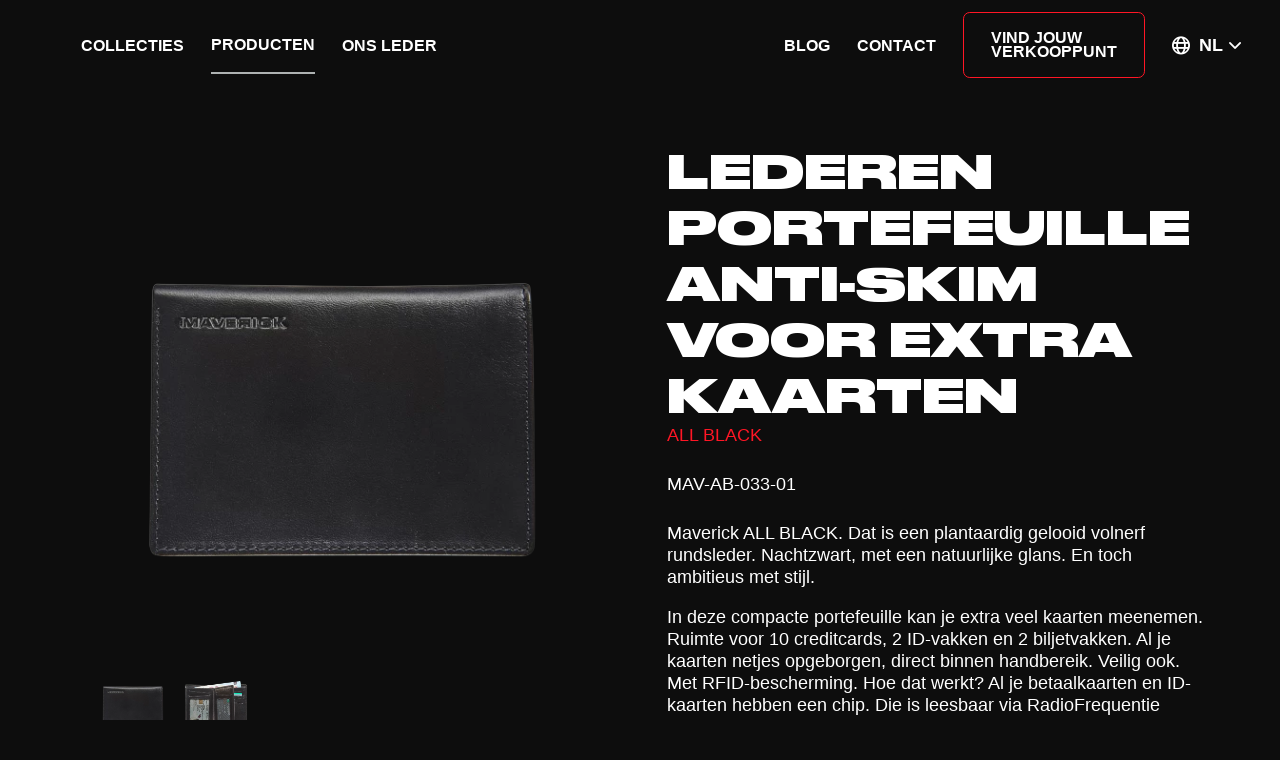

--- FILE ---
content_type: text/html; charset=UTF-8
request_url: https://maverickleather.com/producten/wallets/mav-ab-033-01-lederen-portefeuille-anti-skim-voor-extra-kaarten
body_size: 92033
content:
<!DOCTYPE html>
<html lang="nl" class="no-js">
<head>
    <meta charset="utf-8">
    <meta http-equiv="X-UA-Compatible" content="IE=edge">
    <meta name="viewport" content="width=device-width, initial-scale=1, shrink-to-fit=no">

    
    <title>MAV-AB-033-01 Lederen portefeuille anti-skim voor extra kaarten</title>

    

    <meta name="title" content="MAV-AB-033-01 Lederen portefeuille anti-skim voor extra kaarten">
<meta name="description" content="In deze compacte portefeuille kan je extra veel kaarten meenemen. Ruimte voor 10 creditcards, 2 ID-vakken en 2 biljetvakken. Al je kaarten netjes opgeborgen, direct binnen handbereik. Veilig ook. Met RFID-bescherming.">
<meta name="twitter:card" content="summary">
<meta property="og:type" content="website">
<meta property="og:url" content="https://maverickleather.com/producten/wallets/mav-ab-033-01-lederen-portefeuille-anti-skim-voor-extra-kaarten">
<meta property="og:title" content="MAV-AB-033-01 Lederen portefeuille anti-skim voor extra kaarten">
<meta property="og:description" content="In deze compacte portefeuille kan je extra veel kaarten meenemen. Ruimte voor 10 creditcards, 2 ID-vakken en 2 biljetvakken. Al je kaarten netjes opgeborgen, direct binnen handbereik. Veilig ook. Met RFID-bescherming.">
<meta property="og:image" content="https://maverickleather.com/media/3932/conversions/Ontwerp-zonder-titel-(4)-original.png">
<meta property="og:image:type" content="image/png">
<meta property="og:image:width" content="2048">
<meta property="og:image:height" content="1536">
<link rel="alternate" href="https://maverickleather.com/en/products/wallets/mav-ab-033-01-leather-wallet-rfid-for-extra-cards" hreflang="en">
<link rel="alternate" href="https://maverickleather.com/fr/produits/portefeuilles/mav-ab-033-01-portefeuille-cuir-anti-piratage-pour-cartes-supplementaires" hreflang="fr">
<link rel="alternate" href="https://maverickleather.com/producten/wallets/mav-ab-033-01-lederen-portefeuille-anti-skim-voor-extra-kaarten" hreflang="nl">
<link rel="canonical" href="https://maverickleather.com/producten/wallets/mav-ab-033-01-lederen-portefeuille-anti-skim-voor-extra-kaarten" />

    <style>
    html{line-height:1.15;-webkit-text-size-adjust:100%}body{margin:0}a{background-color:transparent}img{border-style:none}button,input{font-family:inherit;font-size:100%;line-height:1.15;margin:0}button,input{overflow:visible}button{text-transform:none}[type=button],button{-webkit-appearance:button}[type=button]::-moz-focus-inner,button::-moz-focus-inner{border-style:none;padding:0}[type=button]:-moz-focusring,button:-moz-focusring{outline:1px dotted ButtonText}::-webkit-file-upload-button{-webkit-appearance:button;font:inherit}figure,h2{margin:0}button{background-color:transparent;background-image:none}ul{margin:0;padding:0}ul{list-style:none}html{font-family:system-ui,-apple-system,Segoe UI,Roboto,Ubuntu,Cantarell,Noto Sans,sans-serif,BlinkMacSystemFont,Helvetica Neue,Arial,Apple Color Emoji,Segoe UI Emoji,Segoe UI Symbol,Noto Color Emoji;line-height:1.5}*,:after,:before{-webkit-box-sizing:border-box;box-sizing:border-box;border:0 solid #aeb2b2}img{border-style:solid}input::-webkit-input-placeholder{color:#a0aec0}input::-moz-placeholder{color:#a0aec0}input:-ms-input-placeholder{color:#a0aec0}input::-ms-input-placeholder{color:#a0aec0}h2{font-size:inherit;font-weight:inherit}a{color:inherit;text-decoration:inherit}button,input{padding:0;line-height:inherit;color:inherit}iframe,img,svg{display:block;vertical-align:middle}img{max-width:100%;height:auto}@media (min-width:576px){.container{max-width:576px}}@media (min-width:768px){.container{max-width:768px}}@media (min-width:992px){.container{max-width:992px}}@media (min-width:1200px){.container{max-width:1200px}}@-webkit-keyframes bounce{to{-webkit-transform:scale(0);transform:scale(0)}}@font-face{font-family:swiper-icons;src:url(&quot;data:application/font-woff;charset=utf-8;base64, [base64]//wADZ2x5ZgAAAywAAADMAAAD2MHtryVoZWFkAAABbAAAADAAAAA2E2+eoWhoZWEAAAGcAAAAHwAAACQC9gDzaG10eAAAAigAAAAZAAAArgJkABFsb2NhAAAC0AAAAFoAAABaFQAUGG1heHAAAAG8AAAAHwAAACAAcABAbmFtZQAAA/gAAAE5AAACXvFdBwlwb3N0AAAFNAAAAGIAAACE5s74hXjaY2BkYGAAYpf5Hu/j+W2+MnAzMYDAzaX6QjD6/4//Bxj5GA8AuRwMYGkAPywL13jaY2BkYGA88P8Agx4j+/8fQDYfA1AEBWgDAIB2BOoAeNpjYGRgYNBh4GdgYgABEMnIABJzYNADCQAACWgAsQB42mNgYfzCOIGBlYGB0YcxjYGBwR1Kf2WQZGhhYGBiYGVmgAFGBiQQkOaawtDAoMBQxXjg/wEGPcYDDA4wNUA2CCgwsAAAO4EL6gAAeNpj2M0gyAACqxgGNWBkZ2D4/wMA+xkDdgAAAHjaY2BgYGaAYBkGRgYQiAHyGMF8FgYHIM3DwMHABGQrMOgyWDLEM1T9/w8UBfEMgLzE////P/5//f/V/xv+r4eaAAeMbAxwIUYmIMHEgKYAYjUcsDAwsLKxc3BycfPw8jEQA/[base64]/uznmfPFBNODM2K7MTQ45YEAZqGP81AmGGcF3iPqOop0r1SPTaTbVkfUe4HXj97wYE+yNwWYxwWu4v1ugWHgo3S1XdZEVqWM7ET0cfnLGxWfkgR42o2PvWrDMBSFj/IHLaF0zKjRgdiVMwScNRAoWUoH78Y2icB/yIY09An6AH2Bdu/UB+yxopYshQiEvnvu0dURgDt8QeC8PDw7Fpji3fEA4z/PEJ6YOB5hKh4dj3EvXhxPqH/SKUY3rJ7srZ4FZnh1PMAtPhwP6fl2PMJMPDgeQ4rY8YT6Gzao0eAEA409DuggmTnFnOcSCiEiLMgxCiTI6Cq5DZUd3Qmp10vO0LaLTd2cjN4fOumlc7lUYbSQcZFkutRG7g6JKZKy0RmdLY680CDnEJ+UMkpFFe1RN7nxdVpXrC4aTtnaurOnYercZg2YVmLN/d/gczfEimrE/fs/bOuq29Zmn8tloORaXgZgGa78yO9/cnXm2BpaGvq25Dv9S4E9+5SIc9PqupJKhYFSSl47+Qcr1mYNAAAAeNptw0cKwkAAAMDZJA8Q7OUJvkLsPfZ6zFVERPy8qHh2YER+3i/BP83vIBLLySsoKimrqKqpa2hp6+jq6RsYGhmbmJqZSy0sraxtbO3sHRydnEMU4uR6yx7JJXveP7WrDycAAAAAAAH//wACeNpjYGRgYOABYhkgZgJCZgZNBkYGLQZtIJsFLMYAAAw3ALgAeNolizEKgDAQBCchRbC2sFER0YD6qVQiBCv/H9ezGI6Z5XBAw8CBK/m5iQQVauVbXLnOrMZv2oLdKFa8Pjuru2hJzGabmOSLzNMzvutpB3N42mNgZGBg4GKQYzBhYMxJLMlj4GBgAYow/P/PAJJhLM6sSoWKfWCAAwDAjgbRAAB42mNgYGBkAIIbCZo5IPrmUn0hGA0AO8EFTQAA&quot;) format(&quot;woff&quot;);font-weight:400;font-style:normal}:root{--swiper-theme-color:#007aff}.swiper-wrapper{position:relative;width:100%;height:100%;z-index:1;display:-webkit-box;display:-ms-flexbox;display:flex;-webkit-box-sizing:content-box;box-sizing:content-box}.swiper-wrapper{-webkit-transform:translateZ(0);transform:translateZ(0)}.swiper-slide{-ms-flex-negative:0;flex-shrink:0;width:100%;height:100%;position:relative}:root{--swiper-navigation-size:44px}.swiper-button-next,.swiper-button-prev{position:absolute;top:50%;width:27px;width:calc(var(--swiper-navigation-size)/44*27);height:44px;height:var(--swiper-navigation-size);margin-top:-22px;margin-top:calc(0px - var(--swiper-navigation-size)/ 2);z-index:10;display:-webkit-box;display:-ms-flexbox;display:flex;-webkit-box-align:center;-ms-flex-align:center;align-items:center;-webkit-box-pack:center;-ms-flex-pack:center;justify-content:center;color:var(--swiper-theme-color);color:var(--swiper-navigation-color,var(--swiper-theme-color))}.swiper-button-next:after,.swiper-button-prev:after{font-family:swiper-icons;font-size:44px;font-size:var(--swiper-navigation-size);text-transform:none!important;letter-spacing:0;text-transform:none;-webkit-font-feature-settings:normal,;font-feature-settings:normal,;font-variant:normal;line-height:1}.swiper-button-prev{left:10px;right:auto}.swiper-button-prev:after{content:&quot;prev&quot;}.swiper-button-next{right:10px;left:auto}.swiper-button-next:after{content:&quot;next&quot;}.swiper-pagination{position:absolute;text-align:center;-webkit-transform:translateZ(0);transform:translateZ(0);z-index:10}.fa,.fal,.far{-moz-osx-font-smoothing:grayscale;-webkit-font-smoothing:antialiased;display:inline-block;font-style:normal;-webkit-font-feature-settings:normal;font-feature-settings:normal;font-variant:normal;text-rendering:auto;line-height:1}.fa-bars:before{content:&quot;\F0C9&quot;}.fa-chevron-down:before{content:&quot;\F078&quot;}.fa-globe:before{content:&quot;\F0AC&quot;}.fa-plus:before{content:&quot;\F067&quot;}.fa-times:before{content:&quot;\F00D&quot;}@font-face{font-family:Font Awesome\ 5 Pro;font-style:normal;font-weight:300;font-display:block;src:url(../../public/webfonts/fa-light-300.eot);src:url(../../public/webfonts/fa-light-300.eot?#iefix) format(&quot;embedded-opentype&quot;),url(../../public/webfonts/fa-light-300.woff2) format(&quot;woff2&quot;),url(../../public/webfonts/fa-light-300.woff) format(&quot;woff&quot;),url(../../public/webfonts/fa-light-300.ttf) format(&quot;truetype&quot;),url(../../public/webfonts/fa-light-300.svg#fontawesome) format(&quot;svg&quot;)}.fal{font-weight:300}@font-face{font-family:Font Awesome\ 5 Pro;font-style:normal;font-weight:400;font-display:block;src:url(../../public/webfonts/fa-regular-400.eot);src:url(../../public/webfonts/fa-regular-400.eot?#iefix) format(&quot;embedded-opentype&quot;),url(../../public/webfonts/fa-regular-400.woff2) format(&quot;woff2&quot;),url(../../public/webfonts/fa-regular-400.woff) format(&quot;woff&quot;),url(../../public/webfonts/fa-regular-400.ttf) format(&quot;truetype&quot;),url(../../public/webfonts/fa-regular-400.svg#fontawesome) format(&quot;svg&quot;)}.fal,.far{font-family:Font Awesome\ 5 Pro}.far{font-weight:400}@font-face{font-family:Font Awesome\ 5 Pro;font-style:normal;font-weight:900;font-display:block;src:url(../../public/webfonts/fa-solid-900.eot);src:url(../../public/webfonts/fa-solid-900.eot?#iefix) format(&quot;embedded-opentype&quot;),url(../../public/webfonts/fa-solid-900.woff2) format(&quot;woff2&quot;),url(../../public/webfonts/fa-solid-900.woff) format(&quot;woff&quot;),url(../../public/webfonts/fa-solid-900.ttf) format(&quot;truetype&quot;),url(../../public/webfonts/fa-solid-900.svg#fontawesome) format(&quot;svg&quot;)}.fa{font-family:Font Awesome\ 5 Pro;font-weight:900}@font-face{font-family:Druk Wide;src:url(/webfonts/Druk-WideMedium.woff2) format(&quot;woff2&quot;),url(/webfonts/Druk-WideMedium.woff) format(&quot;woff&quot;);font-weight:500;font-style:normal;font-display:swap}@font-face{font-family:Druk Wide;src:url(/webfonts/Druk-WideHeavyItalic.woff2) format(&quot;woff2&quot;),url(/webfonts/Druk-WideHeavyItalic.woff) format(&quot;woff&quot;);font-weight:900;font-style:italic;font-display:swap}@font-face{font-family:Druk Wide;src:url(/webfonts/DrukWide-Heavy.woff2) format(&quot;woff2&quot;),url(/webfonts/DrukWide-Heavy.woff) format(&quot;woff&quot;);font-weight:900;font-style:normal;font-display:swap}@font-face{font-family:Druk Wide;src:url(/webfonts/DrukWide-BoldItalic.woff2) format(&quot;woff2&quot;),url(/webfonts/DrukWide-BoldItalic.woff) format(&quot;woff&quot;);font-weight:700;font-style:italic;font-display:swap}@font-face{font-family:Druk Wide;src:url(/webfonts/Druk-WideMediumItalic.woff2) format(&quot;woff2&quot;),url(/webfonts/Druk-WideMediumItalic.woff) format(&quot;woff&quot;);font-weight:500;font-style:italic;font-display:swap}@font-face{font-family:Druk Wide;src:url(/webfonts/DrukWide-Bold.woff2) format(&quot;woff2&quot;),url(/webfonts/DrukWide-Bold.woff) format(&quot;woff&quot;);font-weight:700;font-style:normal;font-display:swap}@font-face{font-family:Maison Mono;src:url(/webfonts/MaisonMono-Regular.woff2) format(&quot;woff2&quot;),url(/webfonts/MaisonMono-Regular.woff) format(&quot;woff&quot;),url(/webfonts/MaisonMono-Regular.ttf) format(&quot;truetype&quot;);font-weight:400;font-style:normal;font-display:swap}@font-face{font-family:Maison Mono;src:url(/webfonts/MaisonMono-Bold.woff2) format(&quot;woff2&quot;),url(/webfonts/MaisonMono-Bold.woff) format(&quot;woff&quot;),url(/webfonts/MaisonMono-Bold.ttf) format(&quot;truetype&quot;);font-weight:700;font-style:normal;font-display:swap}@font-face{font-family:Maison Mono;src:url(/webfonts/MaisonMono-Light.woff2) format(&quot;woff2&quot;),url(/webfonts/MaisonMono-Light.woff) format(&quot;woff&quot;),url(/webfonts/MaisonMono-Light.ttf) format(&quot;truetype&quot;);font-weight:200;font-style:normal;font-display:swap}@font-face{font-family:Maison Mono;src:url(/webfonts/MaisonMono-Italic.woff2) format(&quot;woff2&quot;),url(/webfonts/MaisonMono-Italic.woff) format(&quot;woff&quot;),url(/webfonts/MaisonMono-Italic.ttf) format(&quot;truetype&quot;);font-weight:400;font-style:italic;font-display:swap}html{font-size:18px}body,html{scroll-behavior:smooth;--bg-opacity:1;background-color:#0d0d0d;background-color:rgba(13,13,13,var(--bg-opacity))}body{font-family:Maison Neue,Roboto,-apple-system,BlinkMacSystemFont,Segoe UI,Oxygen,Ubuntu,Cantarell,Fira Sans,Droid Sans,Helvetica Neue,sans-serif;font-weight:100;line-height:1.25;-webkit-font-smoothing:antialiased;-moz-osx-font-smoothing:grayscale;overflow-x:hidden;--text-opacity:1;color:#fff;color:rgba(255,255,255,var(--text-opacity))}body:after{opacity:0}a:not(.no-link):not(.btn):not(.nav-link):not(.page){--text-opacity:1;color:#fff;color:rgba(255,255,255,var(--text-opacity));font-weight:500;text-decoration:underline;text-underline-offset:.75rem}a:not(.no-link):not(.btn):not(.nav-link):not(.page).text-black{--text-opacity:1;color:#0d0d0d;color:rgba(13,13,13,var(--text-opacity))}a img{-webkit-transform:scale(1);transform:scale(1)}h2{font-weight:800;font-family:Druk Wide,druk-wide,Roboto,-apple-system,BlinkMacSystemFont,Segoe UI,Oxygen,Ubuntu,Cantarell,Fira Sans,Droid Sans,Helvetica Neue,sans-serif;text-transform:uppercase}h2{font-size:1.25rem}@media (min-width:992px){h2{font-size:2.5rem}}.btn{--btn-color:#ff1625;text-align:left;position:relative;font-weight:500;text-transform:uppercase;display:-webkit-inline-box;display:-ms-inline-flexbox;display:inline-flex;-webkit-box-align:center;-ms-flex-align:center;align-items:center;-ms-flex-item-align:start;align-self:flex-start;padding:1rem 1.5rem;font-size:.875rem;border-radius:.375rem;--text-opacity:1;color:#fff;color:rgba(255,255,255,var(--text-opacity));background-color:transparent;border:1px solid var(--btn-color);line-height:.9}.btn.btn-primary{--btn-color:#ff1625}.col{padding-left:1.5rem;padding-right:1.5rem;width:100%;max-width:100%}[class*=row-sm]&gt;.col{padding-left:1rem;padding-right:1rem}@media (min-width:576px){[class*=row-sm]&gt;.col{padding-left:.75rem;padding-right:.75rem}}[class*=row-xs]&gt;.col{padding-left:.5rem;padding-right:.5rem}@media (min-width:576px){[class*=row-xs]&gt;.col{padding-left:.25rem;padding-right:.25rem}}.collections{--blueprint-bg-v-pos:-12rem;--blueprint-bg-h-pos:-8rem;position:relative}.container{margin-left:auto;margin-right:auto;width:100%;padding-left:1.5rem;padding-right:1.5rem}.figure{position:relative;width:100%}.figure.figure-2\/3{padding-top:150%}.figure.figure-2\/3 img{position:absolute;top:0;right:0;bottom:0;left:0}.figure.figure-11\/10{padding-top:90.91%}.figure.figure-11\/10 img{position:absolute;top:0;right:0;bottom:0;left:0}.figure.figure-contain img{-o-object-fit:contain;object-fit:contain}.figure img{position:relative;width:100%;height:100%;-o-object-fit:cover;object-fit:cover}.footer .footer-collapsable button i{-webkit-transform:rotate(0);transform:rotate(0)}.hero{position:relative;margin-bottom:4rem;margin-top:3rem;z-index:10}@media (min-width:992px){.hero{margin-top:0;-webkit-animation:enterHero 1.5s ease-out 1.5s forwards;animation:enterHero 1.5s ease-out 1.5s forwards;-webkit-animation-timing-function:cubic-bezier(.87,0,0,1);animation-timing-function:cubic-bezier(.87,0,0,1);-webkit-transform:scale(1.5) translateY(120%);transform:scale(1.5) translateY(120%);max-height:80vh}.hero,.hero:before{will-change:transform}.hero:before{top:0;right:0;bottom:0;left:0;position:relative;margin-left:calc(50% - 50vw);margin-right:calc(50% - 50vw);position:absolute!important;height:100%;--bg-opacity:1;background-color:#fafafa;background-color:rgba(250,250,250,var(--bg-opacity));z-index:10;content:&quot;&quot;;-webkit-animation:whiteElement 1s ease-out .5s forwards;animation:whiteElement 1s ease-out .5s forwards;-webkit-animation-timing-function:cubic-bezier(.87,0,0,1);animation-timing-function:cubic-bezier(.87,0,0,1);-webkit-transform:translateY(120%);transform:translateY(120%)}}.hero .hero-image-wrapper{position:relative}.hero .hero-image-wrapper:after{--bg-opacity:1;background-color:#0d0d0d;background-color:rgba(13,13,13,var(--bg-opacity));--bg-opacity:.3;content:&quot;&quot;}.hero .hero-image-wrapper,.hero .hero-image-wrapper:after{position:absolute;width:100%;height:100%;top:0;right:0;bottom:0;left:0}@media (min-width:992px){.hero .hero-image-wrapper{position:relative}}.hero .hero-image-wrapper .hero-image{position:relative;width:100%;height:100%;display:-webkit-box;display:-ms-flexbox;display:flex;-webkit-box-align:center;-ms-flex-align:center;align-items:center}.hero .hero-image-wrapper .hero-image .figure img{position:absolute;top:0;right:0;bottom:0;left:0}@media (min-width:992px){.hero .hero-image-wrapper .hero-image .figure,.hero .hero-image-wrapper .hero-image img{padding-top:0;max-height:80vh}.hero .hero-image-wrapper .hero-image img{position:relative!important}}.hero .hero-content{display:none;position:relative;width:100%;height:100%;margin-left:auto;margin-right:auto;padding-left:.75rem;padding-right:.75rem;max-width:36rem;z-index:10;display:-webkit-box;display:-ms-flexbox;display:flex;-webkit-box-orient:vertical;-webkit-box-direction:normal;-ms-flex-direction:column;flex-direction:column;-webkit-box-align:center;-ms-flex-align:center;align-items:center;-webkit-box-pack:center;-ms-flex-pack:center;justify-content:center}@media (min-width:992px){.hero .hero-content{position:absolute;top:0;right:0;bottom:0;left:0}}@-webkit-keyframes whiteElement{to{-webkit-transform:translateY(-120%);transform:translateY(-120%)}}@keyframes whiteElement{0%{-webkit-transform:translateY(120%);transform:translateY(120%);visibility:hidden}1%{visibility:visible}to{-webkit-transform:translateY(-120%);transform:translateY(-120%)}}@-webkit-keyframes enterHero{to{-webkit-transform:scale(1);transform:scale(1)}}@keyframes enterHero{0%{-webkit-transform:scale(1.5) translateY(120%);transform:scale(1.5) translateY(120%);visibility:hidden}1%{visibility:visible}50%{-webkit-transform:scale(1.5) translateY(0);transform:scale(1.5) translateY(0)}to{-webkit-transform:scale(1);transform:scale(1)}}.language-select .options{padding:.75rem}.modal{--spaceAround:.5rem}@media (min-width:576px){.modal{--spaceAround:1.5rem}}.modal{visibility:hidden;opacity:0;display:none;z-index:60;overflow-x:hidden;position:fixed;bottom:0;height:100%;-webkit-box-align:start;-ms-flex-align:start;align-items:flex-start;left:100%;top:100%;width:calc(100% - var(--spaceAround)*2);max-height:calc(100% - var(--spaceAround))}@media (min-width:992px){.modal{--spaceAround:3rem}}.modal .modal-content{position:relative;z-index:10;width:100%;--bg-opacity:1;background-color:#0d0d0d;background-color:rgba(13,13,13,var(--bg-opacity))}.modal .modal-content .modal-slot{padding:.75rem}@media (min-width:576px){.modal .modal-content .modal-slot{padding:5rem}}.navigation.navigation-primary,.navigation.navigation-secondary{height:100%;-webkit-box-align:center;-ms-flex-align:center;align-items:center;display:none}@media (min-width:992px){.navigation.navigation-primary,.navigation.navigation-secondary{display:-webkit-box;display:-ms-flexbox;display:flex}}.navigation.navigation-primary .nav,.navigation.navigation-secondary .nav{list-style-type:none;padding:0;margin:0;height:100%;display:-webkit-box;display:-ms-flexbox;display:flex;-webkit-box-align:center;-ms-flex-align:center;align-items:center}.navigation.navigation-primary .nav .nav-item,.navigation.navigation-secondary .nav .nav-item{display:-webkit-box;display:-ms-flexbox;display:flex;-webkit-box-align:center;-ms-flex-align:center;align-items:center;-webkit-box-pack:center;-ms-flex-pack:center;justify-content:center;line-height:1.25}@media (min-width:992px){.navigation.navigation-primary .nav .nav-item,.navigation.navigation-secondary .nav .nav-item{padding-left:.75rem;padding-right:.75rem}}.navigation.navigation-primary .nav .nav-item .nav-link,.navigation.navigation-secondary .nav .nav-item .nav-link{width:100%;height:100%;font-size:.875rem;padding-top:1rem;padding-bottom:1rem;display:-webkit-box;display:-ms-flexbox;display:flex;-webkit-box-align:center;-ms-flex-align:center;align-items:center;-webkit-box-pack:center;-ms-flex-pack:center;justify-content:center;font-weight:600;text-decoration:none;text-transform:uppercase}.navigation.navigation-secondary{width:100%;-webkit-box-align:center;-ms-flex-align:center;align-items:center;-webkit-box-pack:end;-ms-flex-pack:end;justify-content:flex-end}.navigation.navigation-secondary .nav-item:last-of-type .nav-link{--btn-color:#ff1625;text-align:left;border-style:none;position:relative;font-weight:500;text-transform:uppercase;display:-webkit-inline-box;display:-ms-inline-flexbox;display:inline-flex;-webkit-box-align:center;-ms-flex-align:center;align-items:center;-ms-flex-item-align:start;align-self:flex-start;padding:1rem 1.5rem;font-size:.875rem;border-radius:.375rem;--text-opacity:1;color:#fff;color:rgba(255,255,255,var(--text-opacity));background-color:transparent;border:1px solid var(--btn-color);line-height:.9}.navigation.navigation-secondary .nav-item:last-of-type .nav-link{font-weight:600}.offcanvasmenu{position:fixed;top:0;bottom:0;height:100%;z-index:50;--bg-opacity:1;background-color:#fafafa;background-color:rgba(250,250,250,var(--bg-opacity));--text-opacity:1;color:#0d0d0d;color:rgba(13,13,13,var(--text-opacity));padding-top:1.5rem;padding-bottom:1.5rem;width:100%;visibility:hidden;left:100%}.offcanvasmenu .nav{list-style-type:none;padding:0}.site-header{position:sticky;top:0;z-index:50;--bg-opacity:1;background-color:#0d0d0d;background-color:rgba(13,13,13,var(--bg-opacity))}@media (min-width:992px){.site-header.hide{-webkit-transform:translate3d(0,-100%,0);transform:translate3d(0,-100%,0)}}.site-header:after{position:absolute;top:0;right:0;bottom:0;left:0;width:100%;height:100%;--bg-opacity:1;background-color:#0d0d0d;background-color:rgba(13,13,13,var(--bg-opacity));z-index:-1;opacity:0;content:&quot;&quot;;will-change:opacity background-color}.site-header .logo{--text-opacity:1;color:#fafafa;color:rgba(250,250,250,var(--text-opacity));fill:currentColor}.site-header .nav-item{--border-opacity:1;border-color:#fafafa;border-color:rgba(250,250,250,var(--border-opacity))}.site-header .subnav-wrapper{--bg-opacity:1;background-color:#0d0d0d;background-color:rgba(13,13,13,var(--bg-opacity));z-index:40;padding-bottom:3rem;padding-top:1.5rem;opacity:0;visibility:hidden;position:absolute;width:100%;height:auto;will-change:opacity background-color;display:none}@media (min-width:992px){.site-header .subnav-wrapper{display:block}}.site-header .subnav-wrapper .figure img{-webkit-transform:scale(1);transform:scale(1)}:root{--swiper-theme-color:#ff1625}.swiper-button-next,.swiper-button-prev{position:relative;top:auto;right:auto;bottom:auto;left:auto;margin-top:0;margin-bottom:0;width:2.5rem;height:2.5rem;background-size:contain;background-repeat:no-repeat;will-change:opacity}.swiper-button-next:after,.swiper-button-prev:after{display:none}.swiper-button-prev{background-image:url(/images/swiper-nav-left.png);background-position-x:100%}.swiper-button-next{background-image:url(/images/swiper-nav-right.png)}.swiper-slide{-webkit-backface-visibility:hidden;backface-visibility:hidden}.row{margin-left:-1.5rem;margin-right:-1.5rem}.row.row-sm{margin-left:-1rem;margin-right:-1rem}@media (min-width:576px){.row.row-sm{margin-left:-.75rem;margin-right:-.75rem}}.row.row-xs{margin-left:-.5rem;margin-right:-.5rem}@media (min-width:576px){.row.row-xs{margin-left:-.25rem;margin-right:-.25rem}}.row,.row-sm,.row-xs{display:-webkit-box;display:-ms-flexbox;display:flex;-ms-flex-wrap:wrap;flex-wrap:wrap}.bg-black{--bg-opacity:1;background-color:#0d0d0d;background-color:rgba(13,13,13,var(--bg-opacity))}.bg-white{--bg-opacity:1;background-color:#fff;background-color:rgba(255,255,255,var(--bg-opacity))}.bg-opacity-50{--bg-opacity:0.5}.border-white{--border-opacity:1;border-color:#fff;border-color:rgba(255,255,255,var(--border-opacity))}.border-none{border-style:none}.border{border-width:1px}.block{display:block}.inline-block{display:inline-block}.inline{display:inline}.flex{display:-webkit-box;display:-ms-flexbox;display:flex}.inline-flex{display:-webkit-inline-box;display:-ms-inline-flexbox;display:inline-flex}.hidden{display:none}.flex-col{-webkit-box-orient:vertical;-webkit-box-direction:normal;-ms-flex-direction:column;flex-direction:column}.flex-no-wrap{-ms-flex-wrap:nowrap;flex-wrap:nowrap}.items-center{-webkit-box-align:center;-ms-flex-align:center;align-items:center}.justify-end{-webkit-box-pack:end;-ms-flex-pack:end;justify-content:flex-end}.justify-center{-webkit-box-pack:center;-ms-flex-pack:center;justify-content:center}.flex-initial{-webkit-box-flex:0;-ms-flex:0 1 auto;flex:0 1 auto}.flex-grow{-webkit-box-flex:1;-ms-flex-positive:1;flex-grow:1}.font-mono{font-family:Maison Mono,Fira Sans,Roboto,-apple-system,BlinkMacSystemFont,Segoe UI,Oxygen,Ubuntu,Cantarell,Droid Sans,Helvetica Neue,sans-serif}.font-semibold{font-weight:600}.font-bold{font-weight:700}.h-2{height:.5rem}.h-full{height:100%}.text-xs{font-size:.75rem}.text-sm{font-size:.875rem}.text-lg{font-size:1.125rem}.text-xl{font-size:1.25rem}.text-2xl{font-size:1.5rem}.text-3xl{font-size:1.875rem}.text-6xl{font-size:4rem}.leading-loose{line-height:2}.mx-auto{margin-left:auto;margin-right:auto}.mb-2{margin-bottom:.5rem}.mt-3{margin-top:.75rem}.mb-3{margin-bottom:.75rem}.ml-3{margin-left:.75rem}.mt-4{margin-top:1rem}.mt-6{margin-top:1.5rem}.mr-6{margin-right:1.5rem}.mt-8{margin-top:2rem}.mb-8{margin-bottom:2rem}.mb-12{margin-bottom:3rem}.mt-36{margin-top:9rem}.mt-auto{margin-top:auto}.ml-auto{margin-left:auto}.-mt-6{margin-top:-1.5rem}.max-h-xxs{max-height:230px}.max-w-xl{max-width:36rem}.max-w-xxs{max-width:200px}.opacity-0{opacity:0}.overflow-hidden{overflow:hidden}.overflow-x-hidden{overflow-x:hidden}.py-6{padding-top:1.5rem;padding-bottom:1.5rem}.pl-1{padding-left:.25rem}.pr-2{padding-right:.5rem}.pb-3{padding-bottom:.75rem}.pl-3{padding-left:.75rem}.pt-6{padding-top:1.5rem}.pr-24{padding-right:6rem}.fixed{position:fixed}.absolute{position:absolute}.relative{position:relative}.sticky{position:sticky}.inset-0{top:0;right:0;bottom:0;left:0}.top-0{top:0}.right-0{right:0}.bottom-0{bottom:0}.left-0{left:0}.text-center{text-align:center}.text-right{text-align:right}.text-black{--text-opacity:1;color:#0d0d0d;color:rgba(13,13,13,var(--text-opacity))}.text-gray-500{--text-opacity:1;color:#8e8e8e;color:rgba(142,142,142,var(--text-opacity))}.text-primary-500{--text-opacity:1;color:#ff1625;color:rgba(255,22,37,var(--text-opacity))}.uppercase{text-transform:uppercase}.invisible{visibility:hidden}.w-auto{width:auto}.w-1\/2{width:50%}.w-1\/5{width:20%}.w-3\/5{width:60%}.w-4\/5{width:80%}.w-full{width:100%}.z-0{z-index:0}.z-10{z-index:10}.z-20{z-index:20}.-z-1{z-index:-1}@keyframes bounce{0%,to{-webkit-transform:translateY(-25%);transform:translateY(-25%);-webkit-animation-timing-function:cubic-bezier(.8,0,1,1);animation-timing-function:cubic-bezier(.8,0,1,1)}50%{-webkit-transform:none;transform:none;-webkit-animation-timing-function:cubic-bezier(0,0,.2,1);animation-timing-function:cubic-bezier(0,0,.2,1)}}.extend-right{position:relative;margin-right:calc(50% - 50vw)}.image-overlay{position:relative}.image-overlay:after{--bg-opacity:1;background-color:#0d0d0d;background-color:rgba(13,13,13,var(--bg-opacity));--bg-opacity:.3;position:absolute;width:100%;height:100%;top:0;right:0;bottom:0;left:0;content:&quot;&quot;}.grunge-border-v{border-left:1px;-o-border-image:url(/images/grunge-border-v.png) 1% round;border-image:url(/images/grunge-border-v.png) 1% round}.grunge-border-v{border-color:transparent;border-style:solid}.scroll-arrow{position:absolute;left:0;right:0;margin-left:auto;margin-right:auto;z-index:10;width:4rem;height:4rem;--text-opacity:1;color:#0d0d0d;color:rgba(13,13,13,var(--text-opacity));font-size:1.125rem;display:-webkit-box;display:-ms-flexbox;display:flex;-webkit-box-align:center;-ms-flex-align:center;align-items:center;-webkit-box-pack:center;-ms-flex-pack:center;justify-content:center;-webkit-animation:bounce 1s infinite;animation:bounce 1s infinite;bottom:-6rem;background-image:url(/images/grunge-circle.svg)}@media (min-width:992px){.scroll-arrow{bottom:-2rem}}.white-m-bg-wrapper .white-m-bg{position:relative;width:100%;height:100%;-webkit-transform-style:preserve-3d;transform-style:preserve-3d}.white-m-bg-wrapper .white-m-bg:before{position:absolute;height:100%;max-height:100%;width:calc(100% + 4rem);background-position-y:0;background-image:url(/images/grunge-m-2-rotated.png);background-repeat:no-repeat;background-size:contain;top:-3rem;left:-2rem;z-index:-1;content:&quot;&quot;}@media (min-width:768px){.white-m-bg-wrapper .white-m-bg:before{width:75%;background-image:url(/images/grunge-m-2.png);background-position-y:100%}}@media (min-width:768px){.white-m-bg-wrapper .white-m-bg.white-m-bg-right-bottom:before{-webkit-transform:scaleX(-1);transform:scaleX(-1);left:auto;top:auto;right:-2rem;bottom:-3rem;background-position-y:100%}}@media (min-width:768px){.md\:w-1\/3{width:33.333333%}}@media (min-width:992px){.lg\:flex{display:-webkit-box;display:-ms-flexbox;display:flex}.lg\:hidden{display:none}.lg\:mt-0{margin-top:0}.lg\:mt-12{margin-top:3rem}.lg\:mr-12{margin-right:3rem}.lg\:py-10{padding-top:2.5rem;padding-bottom:2.5rem}.lg\:pr-48{padding-right:12rem}.lg\:w-1\/5{width:20%}.lg\:w-2\/5{width:40%}.lg\:w-1\/6{width:16.666667%}}@media (min-width:1200px){.xl\:flex-no-wrap{-ms-flex-wrap:nowrap;flex-wrap:nowrap}}
</style>

<style>
    [data-animation-set] {
        opacity: 0;    
    }

    @media  only screen and (max-width: 992px) {
        [data-animation-set] {
            opacity: 1;    
        }
    }
</style>


<noscript>
    <style>
        [data-animation-set] {
            opacity: 1 !important;
        }
    </style>
</noscript>

<link rel="apple-touch-icon" sizes="57x57" href="/favicon/apple-touch-icon-57x57.png" />
<link rel="apple-touch-icon" sizes="60x60" href="/favicon/apple-touch-icon-60x60.png" />
<link rel="apple-touch-icon" sizes="72x72" href="/favicon/apple-touch-icon-72x72.png" />
<link rel="apple-touch-icon" sizes="76x76" href="/favicon/apple-touch-icon-76x76.png" />
<link rel="apple-touch-icon" sizes="114x114" href="/favicon/apple-touch-icon-114x114.png" />
<link rel="apple-touch-icon" sizes="120x120" href="/favicon/apple-touch-icon-120x120.png" />
<link rel="apple-touch-icon" sizes="144x144" href="/favicon/apple-touch-icon-144x144.png" />
<link rel="apple-touch-icon" sizes="152x152" href="/favicon/apple-touch-icon-152x152.png" />
<link rel="apple-touch-icon" sizes="180x180" href="/favicon/apple-touch-icon-180x180.png" />

<meta name="apple-mobile-web-app-capable" content="yes" />
<meta name="apple-mobile-web-app-status-bar-style" content="black-translucent" />
<meta name="mobile-web-app-capable" content="yes" />
<meta name="theme-color" content="#fff" />

<link rel="icon" type="image/png" sizes="32x32" href="/favicon/favicon-32x32.png" />
<link rel="icon" type="image/png" sizes="16x16" href="/favicon/favicon-16x16.png" />
<link rel="shortcut icon" href="/favicon/favicon.ico" />
<script>
    const $geni = {
        get isCms() { return "" === "1" },
        config: {
            google: {
                cloudPlatformApiKey: "AIzaSyDCwVLw36TQELHUrbbn2RhcrPKtSFxZtyA",
            }
        },
    }
</script>


        <script type="application/ld+json">
        {
            "@context": "http://schema.org",
            "@type": "Product",
            "name": "Lederen portefeuille anti-skim voor extra kaarten",
            "sku": "MAV-AB-033-01",
            "brand": "Maverick Leather",
            "aggregateRating": {
                "@type": "AggregateRating",
                "ratingValue": "4.8",
                "ratingCount": 10,
                "reviewCount": 10
            },
            "image": ["https:\/\/maverickleather.com\/media\/1334\/conversions\/MAV-AB-033-01-A-original.png","https:\/\/maverickleather.com\/media\/1335\/conversions\/MAV-AB-033-01-B-original.png"],
            "category": "Wallets"
        }
    </script>
<script type="application/ld+json">
    {
        "@context": "https://www.schema.org/",
        "@type": "Organization",
        "name": "Maverick",
        "url": "https://maverickleather.com/",
        "@id": "https://maverickleather.com/#Organization",
        "logo": "https://maverickleather.com/images/logo.svg",
        "image": "https://maverickleather.com/images/og-image.jpg",
        "description": "Looking for new gear made of the best leader? Check out the leather gear of Maverick. Practical and unique, just like you!",
        "telephone": "+32 14 40 25 00",
        "email": "info@brepols.be",
        "sameAs": [
            "https://www.facebook.com/maverickleathergear",
            "https://instagram.com/maverickleathergear"
        ],
        "address": {
            "@type": "PostalAddress",
            "streetAddress": "Tieblokkenlaan 2",
            "addressLocality": "Turnhout",
            "postalCode": "2300",
            "addressCountry": "BE"
        },
        "location": {
            "@type": "Place",
            "geo": {
                "@type": "GeoCoordinates",
                        "latitude": "51.30231509765271",
                        "longitude": "4.92880426133393"
            }
        },
        "areaServed": [{
            "@type": "Country",
            "name": ["BE", "NL", "FR", "UK"]
        }]
    }
</script>
<link rel="stylesheet" href="https://maverickleather.com/css/app.css" />



<script src="https://kit.fontawesome.com/922b8bbfd4.js" crossorigin="anonymous" async></script>

<script>
    !function(f,b,e,v,n,t,s)
    {if(f.fbq)return;n=f.fbq=function(){n.callMethod?
    n.callMethod.apply(n,arguments):n.queue.push(arguments)};
    if(!f._fbq)f._fbq=n;n.push=n;n.loaded=!0;n.version='2.0';
    n.queue=[];t=b.createElement(e);t.async=!0;
    t.src=v;s=b.getElementsByTagName(e)[0];
    s.parentNode.insertBefore(t,s)}(window, document,'script',
    'https://connect.facebook.net/en_US/fbevents.js');
    fbq('init', '1063966457988944');
    fbq('track', 'PageView');
    </script>
<noscript><img height="1" width="1" style="display:none"
    src="https://www.facebook.com/tr?id=1063966457988944&ev=PageView&noscript=1"
/></noscript>

        <link rel="preconnect" href="https://www.googletagmanager.com/">
    <link rel="preconnect" href="https://www.google-analytics.com/">


    <script>
        (function (w, d, s, l, i) {
            w[l] = w[l] || [];
            w[l].push({ 'gtm.start': new Date().getTime(), event: 'gtm.js' });
            const f = d.getElementsByTagName(s)[0];
            const j = d.createElement(s);
            const dl = l != 'dataLayer' ? '&l=' + l : '';
            j.async = true;
            j.src = 'https://www.googletagmanager.com/gtm.js?id=' + i + dl;
            f.parentNode.insertBefore(j, f);
        }(window, document, 'script', 'dataLayer', 'GTM-5BTT4XF'));
    </script>

    
<script>
if (window.google_tag_manager) window.dataLayer.push({ 'pixeo_framework': 'geni' });
</script>

    <script type="text/javascript">
    const Ziggy = {"url":"https:\/\/maverickleather.com","port":null,"defaults":{},"routes":{"shop.checkout.coupons.create":{"uri":"api\/shop\/checkouts\/{checkoutId}\/add-coupon","methods":["POST"],"parameters":["checkoutId"]},"shop.checkout.consignments.update":{"uri":"api\/shop\/checkouts\/{checkoutId}\/update-addresses","methods":["PUT"],"parameters":["checkoutId"]},"shop.productOrCategory.index":{"uri":"shop\/{fallbackPlaceholder}","methods":["GET","HEAD"],"wheres":{"fallbackPlaceholder":".*"},"parameters":["fallbackPlaceholder"]}}};

    !function(t,r){"object"==typeof exports&&"undefined"!=typeof module?module.exports=r():"function"==typeof define&&define.amd?define(r):(t||self).route=r()}(this,function(){function t(t,r){for(var e=0;e<r.length;e++){var n=r[e];n.enumerable=n.enumerable||!1,n.configurable=!0,"value"in n&&(n.writable=!0),Object.defineProperty(t,"symbol"==typeof(o=function(t,r){if("object"!=typeof t||null===t)return t;var e=t[Symbol.toPrimitive];if(void 0!==e){var n=e.call(t,"string");if("object"!=typeof n)return n;throw new TypeError("@@toPrimitive must return a primitive value.")}return String(t)}(n.key))?o:String(o),n)}var o}function r(r,e,n){return e&&t(r.prototype,e),n&&t(r,n),Object.defineProperty(r,"prototype",{writable:!1}),r}function e(){return e=Object.assign?Object.assign.bind():function(t){for(var r=1;r<arguments.length;r++){var e=arguments[r];for(var n in e)Object.prototype.hasOwnProperty.call(e,n)&&(t[n]=e[n])}return t},e.apply(this,arguments)}function n(t){return n=Object.setPrototypeOf?Object.getPrototypeOf.bind():function(t){return t.__proto__||Object.getPrototypeOf(t)},n(t)}function o(t,r){return o=Object.setPrototypeOf?Object.setPrototypeOf.bind():function(t,r){return t.__proto__=r,t},o(t,r)}function i(t,r,e){return i=function(){if("undefined"==typeof Reflect||!Reflect.construct)return!1;if(Reflect.construct.sham)return!1;if("function"==typeof Proxy)return!0;try{return Boolean.prototype.valueOf.call(Reflect.construct(Boolean,[],function(){})),!0}catch(t){return!1}}()?Reflect.construct.bind():function(t,r,e){var n=[null];n.push.apply(n,r);var i=new(Function.bind.apply(t,n));return e&&o(i,e.prototype),i},i.apply(null,arguments)}function u(t){var r="function"==typeof Map?new Map:void 0;return u=function(t){if(null===t||-1===Function.toString.call(t).indexOf("[native code]"))return t;if("function"!=typeof t)throw new TypeError("Super expression must either be null or a function");if(void 0!==r){if(r.has(t))return r.get(t);r.set(t,e)}function e(){return i(t,arguments,n(this).constructor)}return e.prototype=Object.create(t.prototype,{constructor:{value:e,enumerable:!1,writable:!0,configurable:!0}}),o(e,t)},u(t)}var f=String.prototype.replace,a=/%20/g,c="RFC3986",l={default:c,formatters:{RFC1738:function(t){return f.call(t,a,"+")},RFC3986:function(t){return String(t)}},RFC1738:"RFC1738",RFC3986:c},s=Object.prototype.hasOwnProperty,v=Array.isArray,p=function(){for(var t=[],r=0;r<256;++r)t.push("%"+((r<16?"0":"")+r.toString(16)).toUpperCase());return t}(),y=function(t,r){for(var e=r&&r.plainObjects?Object.create(null):{},n=0;n<t.length;++n)void 0!==t[n]&&(e[n]=t[n]);return e},d={arrayToObject:y,assign:function(t,r){return Object.keys(r).reduce(function(t,e){return t[e]=r[e],t},t)},combine:function(t,r){return[].concat(t,r)},compact:function(t){for(var r=[{obj:{o:t},prop:"o"}],e=[],n=0;n<r.length;++n)for(var o=r[n],i=o.obj[o.prop],u=Object.keys(i),f=0;f<u.length;++f){var a=u[f],c=i[a];"object"==typeof c&&null!==c&&-1===e.indexOf(c)&&(r.push({obj:i,prop:a}),e.push(c))}return function(t){for(;t.length>1;){var r=t.pop(),e=r.obj[r.prop];if(v(e)){for(var n=[],o=0;o<e.length;++o)void 0!==e[o]&&n.push(e[o]);r.obj[r.prop]=n}}}(r),t},decode:function(t,r,e){var n=t.replace(/\+/g," ");if("iso-8859-1"===e)return n.replace(/%[0-9a-f]{2}/gi,unescape);try{return decodeURIComponent(n)}catch(t){return n}},encode:function(t,r,e,n,o){if(0===t.length)return t;var i=t;if("symbol"==typeof t?i=Symbol.prototype.toString.call(t):"string"!=typeof t&&(i=String(t)),"iso-8859-1"===e)return escape(i).replace(/%u[0-9a-f]{4}/gi,function(t){return"%26%23"+parseInt(t.slice(2),16)+"%3B"});for(var u="",f=0;f<i.length;++f){var a=i.charCodeAt(f);45===a||46===a||95===a||126===a||a>=48&&a<=57||a>=65&&a<=90||a>=97&&a<=122||o===l.RFC1738&&(40===a||41===a)?u+=i.charAt(f):a<128?u+=p[a]:a<2048?u+=p[192|a>>6]+p[128|63&a]:a<55296||a>=57344?u+=p[224|a>>12]+p[128|a>>6&63]+p[128|63&a]:(a=65536+((1023&a)<<10|1023&i.charCodeAt(f+=1)),u+=p[240|a>>18]+p[128|a>>12&63]+p[128|a>>6&63]+p[128|63&a])}return u},isBuffer:function(t){return!(!t||"object"!=typeof t||!(t.constructor&&t.constructor.isBuffer&&t.constructor.isBuffer(t)))},isRegExp:function(t){return"[object RegExp]"===Object.prototype.toString.call(t)},maybeMap:function(t,r){if(v(t)){for(var e=[],n=0;n<t.length;n+=1)e.push(r(t[n]));return e}return r(t)},merge:function t(r,e,n){if(!e)return r;if("object"!=typeof e){if(v(r))r.push(e);else{if(!r||"object"!=typeof r)return[r,e];(n&&(n.plainObjects||n.allowPrototypes)||!s.call(Object.prototype,e))&&(r[e]=!0)}return r}if(!r||"object"!=typeof r)return[r].concat(e);var o=r;return v(r)&&!v(e)&&(o=y(r,n)),v(r)&&v(e)?(e.forEach(function(e,o){if(s.call(r,o)){var i=r[o];i&&"object"==typeof i&&e&&"object"==typeof e?r[o]=t(i,e,n):r.push(e)}else r[o]=e}),r):Object.keys(e).reduce(function(r,o){var i=e[o];return r[o]=s.call(r,o)?t(r[o],i,n):i,r},o)}},b=Object.prototype.hasOwnProperty,h={brackets:function(t){return t+"[]"},comma:"comma",indices:function(t,r){return t+"["+r+"]"},repeat:function(t){return t}},g=Array.isArray,m=String.prototype.split,j=Array.prototype.push,w=function(t,r){j.apply(t,g(r)?r:[r])},O=Date.prototype.toISOString,E=l.default,R={addQueryPrefix:!1,allowDots:!1,charset:"utf-8",charsetSentinel:!1,delimiter:"&",encode:!0,encoder:d.encode,encodeValuesOnly:!1,format:E,formatter:l.formatters[E],indices:!1,serializeDate:function(t){return O.call(t)},skipNulls:!1,strictNullHandling:!1},S=function t(r,e,n,o,i,u,f,a,c,l,s,v,p,y){var b,h=r;if("function"==typeof f?h=f(e,h):h instanceof Date?h=l(h):"comma"===n&&g(h)&&(h=d.maybeMap(h,function(t){return t instanceof Date?l(t):t})),null===h){if(o)return u&&!p?u(e,R.encoder,y,"key",s):e;h=""}if("string"==typeof(b=h)||"number"==typeof b||"boolean"==typeof b||"symbol"==typeof b||"bigint"==typeof b||d.isBuffer(h)){if(u){var j=p?e:u(e,R.encoder,y,"key",s);if("comma"===n&&p){for(var O=m.call(String(h),","),E="",S=0;S<O.length;++S)E+=(0===S?"":",")+v(u(O[S],R.encoder,y,"value",s));return[v(j)+"="+E]}return[v(j)+"="+v(u(h,R.encoder,y,"value",s))]}return[v(e)+"="+v(String(h))]}var T,k=[];if(void 0===h)return k;if("comma"===n&&g(h))T=[{value:h.length>0?h.join(",")||null:void 0}];else if(g(f))T=f;else{var x=Object.keys(h);T=a?x.sort(a):x}for(var N=0;N<T.length;++N){var C=T[N],A="object"==typeof C&&void 0!==C.value?C.value:h[C];if(!i||null!==A){var D=g(h)?"function"==typeof n?n(e,C):e:e+(c?"."+C:"["+C+"]");w(k,t(A,D,n,o,i,u,f,a,c,l,s,v,p,y))}}return k},T=Object.prototype.hasOwnProperty,k=Array.isArray,x={allowDots:!1,allowPrototypes:!1,arrayLimit:20,charset:"utf-8",charsetSentinel:!1,comma:!1,decoder:d.decode,delimiter:"&",depth:5,ignoreQueryPrefix:!1,interpretNumericEntities:!1,parameterLimit:1e3,parseArrays:!0,plainObjects:!1,strictNullHandling:!1},N=function(t){return t.replace(/&#(\d+);/g,function(t,r){return String.fromCharCode(parseInt(r,10))})},C=function(t,r){return t&&"string"==typeof t&&r.comma&&t.indexOf(",")>-1?t.split(","):t},A=function(t,r,e,n){if(t){var o=e.allowDots?t.replace(/\.([^.[]+)/g,"[$1]"):t,i=/(\[[^[\]]*])/g,u=e.depth>0&&/(\[[^[\]]*])/.exec(o),f=u?o.slice(0,u.index):o,a=[];if(f){if(!e.plainObjects&&T.call(Object.prototype,f)&&!e.allowPrototypes)return;a.push(f)}for(var c=0;e.depth>0&&null!==(u=i.exec(o))&&c<e.depth;){if(c+=1,!e.plainObjects&&T.call(Object.prototype,u[1].slice(1,-1))&&!e.allowPrototypes)return;a.push(u[1])}return u&&a.push("["+o.slice(u.index)+"]"),function(t,r,e,n){for(var o=n?r:C(r,e),i=t.length-1;i>=0;--i){var u,f=t[i];if("[]"===f&&e.parseArrays)u=[].concat(o);else{u=e.plainObjects?Object.create(null):{};var a="["===f.charAt(0)&&"]"===f.charAt(f.length-1)?f.slice(1,-1):f,c=parseInt(a,10);e.parseArrays||""!==a?!isNaN(c)&&f!==a&&String(c)===a&&c>=0&&e.parseArrays&&c<=e.arrayLimit?(u=[])[c]=o:"__proto__"!==a&&(u[a]=o):u={0:o}}o=u}return o}(a,r,e,n)}},D=function(t,r){var e=function(t){if(!t)return x;if(null!=t.decoder&&"function"!=typeof t.decoder)throw new TypeError("Decoder has to be a function.");if(void 0!==t.charset&&"utf-8"!==t.charset&&"iso-8859-1"!==t.charset)throw new TypeError("The charset option must be either utf-8, iso-8859-1, or undefined");return{allowDots:void 0===t.allowDots?x.allowDots:!!t.allowDots,allowPrototypes:"boolean"==typeof t.allowPrototypes?t.allowPrototypes:x.allowPrototypes,arrayLimit:"number"==typeof t.arrayLimit?t.arrayLimit:x.arrayLimit,charset:void 0===t.charset?x.charset:t.charset,charsetSentinel:"boolean"==typeof t.charsetSentinel?t.charsetSentinel:x.charsetSentinel,comma:"boolean"==typeof t.comma?t.comma:x.comma,decoder:"function"==typeof t.decoder?t.decoder:x.decoder,delimiter:"string"==typeof t.delimiter||d.isRegExp(t.delimiter)?t.delimiter:x.delimiter,depth:"number"==typeof t.depth||!1===t.depth?+t.depth:x.depth,ignoreQueryPrefix:!0===t.ignoreQueryPrefix,interpretNumericEntities:"boolean"==typeof t.interpretNumericEntities?t.interpretNumericEntities:x.interpretNumericEntities,parameterLimit:"number"==typeof t.parameterLimit?t.parameterLimit:x.parameterLimit,parseArrays:!1!==t.parseArrays,plainObjects:"boolean"==typeof t.plainObjects?t.plainObjects:x.plainObjects,strictNullHandling:"boolean"==typeof t.strictNullHandling?t.strictNullHandling:x.strictNullHandling}}(r);if(""===t||null==t)return e.plainObjects?Object.create(null):{};for(var n="string"==typeof t?function(t,r){var e,n={},o=(r.ignoreQueryPrefix?t.replace(/^\?/,""):t).split(r.delimiter,Infinity===r.parameterLimit?void 0:r.parameterLimit),i=-1,u=r.charset;if(r.charsetSentinel)for(e=0;e<o.length;++e)0===o[e].indexOf("utf8=")&&("utf8=%E2%9C%93"===o[e]?u="utf-8":"utf8=%26%2310003%3B"===o[e]&&(u="iso-8859-1"),i=e,e=o.length);for(e=0;e<o.length;++e)if(e!==i){var f,a,c=o[e],l=c.indexOf("]="),s=-1===l?c.indexOf("="):l+1;-1===s?(f=r.decoder(c,x.decoder,u,"key"),a=r.strictNullHandling?null:""):(f=r.decoder(c.slice(0,s),x.decoder,u,"key"),a=d.maybeMap(C(c.slice(s+1),r),function(t){return r.decoder(t,x.decoder,u,"value")})),a&&r.interpretNumericEntities&&"iso-8859-1"===u&&(a=N(a)),c.indexOf("[]=")>-1&&(a=k(a)?[a]:a),n[f]=T.call(n,f)?d.combine(n[f],a):a}return n}(t,e):t,o=e.plainObjects?Object.create(null):{},i=Object.keys(n),u=0;u<i.length;++u){var f=i[u],a=A(f,n[f],e,"string"==typeof t);o=d.merge(o,a,e)}return d.compact(o)},$=/*#__PURE__*/function(){function t(t,r,e){var n,o;this.name=t,this.definition=r,this.bindings=null!=(n=r.bindings)?n:{},this.wheres=null!=(o=r.wheres)?o:{},this.config=e}var e=t.prototype;return e.matchesUrl=function(t){var r=this;if(!this.definition.methods.includes("GET"))return!1;var e=this.template.replace(/(\/?){([^}?]*)(\??)}/g,function(t,e,n,o){var i,u="(?<"+n+">"+((null==(i=r.wheres[n])?void 0:i.replace(/(^\^)|(\$$)/g,""))||"[^/?]+")+")";return o?"("+e+u+")?":""+e+u}).replace(/^\w+:\/\//,""),n=t.replace(/^\w+:\/\//,"").split("?"),o=n[0],i=n[1],u=new RegExp("^"+e+"/?$").exec(decodeURI(o));if(u){for(var f in u.groups)u.groups[f]="string"==typeof u.groups[f]?decodeURIComponent(u.groups[f]):u.groups[f];return{params:u.groups,query:D(i)}}return!1},e.compile=function(t){var r=this;return this.parameterSegments.length?this.template.replace(/{([^}?]+)(\??)}/g,function(e,n,o){var i,u;if(!o&&[null,void 0].includes(t[n]))throw new Error("Ziggy error: '"+n+"' parameter is required for route '"+r.name+"'.");if(r.wheres[n]&&!new RegExp("^"+(o?"("+r.wheres[n]+")?":r.wheres[n])+"$").test(null!=(u=t[n])?u:""))throw new Error("Ziggy error: '"+n+"' parameter does not match required format '"+r.wheres[n]+"' for route '"+r.name+"'.");return encodeURI(null!=(i=t[n])?i:"").replace(/%7C/g,"|").replace(/%25/g,"%").replace(/\$/g,"%24")}).replace(this.origin+"//",this.origin+"/").replace(/\/+$/,""):this.template},r(t,[{key:"template",get:function(){var t=(this.origin+"/"+this.definition.uri).replace(/\/+$/,"");return""===t?"/":t}},{key:"origin",get:function(){return this.config.absolute?this.definition.domain?""+this.config.url.match(/^\w+:\/\//)[0]+this.definition.domain+(this.config.port?":"+this.config.port:""):this.config.url:""}},{key:"parameterSegments",get:function(){var t,r;return null!=(t=null==(r=this.template.match(/{[^}?]+\??}/g))?void 0:r.map(function(t){return{name:t.replace(/{|\??}/g,""),required:!/\?}$/.test(t)}}))?t:[]}}]),t}(),F=/*#__PURE__*/function(t){var n,i;function u(r,n,o,i){var u;if(void 0===o&&(o=!0),(u=t.call(this)||this).t=null!=i?i:"undefined"!=typeof Ziggy?Ziggy:null==globalThis?void 0:globalThis.Ziggy,u.t=e({},u.t,{absolute:o}),r){if(!u.t.routes[r])throw new Error("Ziggy error: route '"+r+"' is not in the route list.");u.i=new $(r,u.t.routes[r],u.t),u.u=u.l(n)}return u}i=t,(n=u).prototype=Object.create(i.prototype),n.prototype.constructor=n,o(n,i);var f=u.prototype;return f.toString=function(){var t=this,r=Object.keys(this.u).filter(function(r){return!t.i.parameterSegments.some(function(t){return t.name===r})}).filter(function(t){return"_query"!==t}).reduce(function(r,n){var o;return e({},r,((o={})[n]=t.u[n],o))},{});return this.i.compile(this.u)+function(t,r){var e,n=t,o=function(t){if(!t)return R;if(null!=t.encoder&&"function"!=typeof t.encoder)throw new TypeError("Encoder has to be a function.");var r=t.charset||R.charset;if(void 0!==t.charset&&"utf-8"!==t.charset&&"iso-8859-1"!==t.charset)throw new TypeError("The charset option must be either utf-8, iso-8859-1, or undefined");var e=l.default;if(void 0!==t.format){if(!b.call(l.formatters,t.format))throw new TypeError("Unknown format option provided.");e=t.format}var n=l.formatters[e],o=R.filter;return("function"==typeof t.filter||g(t.filter))&&(o=t.filter),{addQueryPrefix:"boolean"==typeof t.addQueryPrefix?t.addQueryPrefix:R.addQueryPrefix,allowDots:void 0===t.allowDots?R.allowDots:!!t.allowDots,charset:r,charsetSentinel:"boolean"==typeof t.charsetSentinel?t.charsetSentinel:R.charsetSentinel,delimiter:void 0===t.delimiter?R.delimiter:t.delimiter,encode:"boolean"==typeof t.encode?t.encode:R.encode,encoder:"function"==typeof t.encoder?t.encoder:R.encoder,encodeValuesOnly:"boolean"==typeof t.encodeValuesOnly?t.encodeValuesOnly:R.encodeValuesOnly,filter:o,format:e,formatter:n,serializeDate:"function"==typeof t.serializeDate?t.serializeDate:R.serializeDate,skipNulls:"boolean"==typeof t.skipNulls?t.skipNulls:R.skipNulls,sort:"function"==typeof t.sort?t.sort:null,strictNullHandling:"boolean"==typeof t.strictNullHandling?t.strictNullHandling:R.strictNullHandling}}(r);"function"==typeof o.filter?n=(0,o.filter)("",n):g(o.filter)&&(e=o.filter);var i=[];if("object"!=typeof n||null===n)return"";var u=h[r&&r.arrayFormat in h?r.arrayFormat:r&&"indices"in r?r.indices?"indices":"repeat":"indices"];e||(e=Object.keys(n)),o.sort&&e.sort(o.sort);for(var f=0;f<e.length;++f){var a=e[f];o.skipNulls&&null===n[a]||w(i,S(n[a],a,u,o.strictNullHandling,o.skipNulls,o.encode?o.encoder:null,o.filter,o.sort,o.allowDots,o.serializeDate,o.format,o.formatter,o.encodeValuesOnly,o.charset))}var c=i.join(o.delimiter),s=!0===o.addQueryPrefix?"?":"";return o.charsetSentinel&&(s+="iso-8859-1"===o.charset?"utf8=%26%2310003%3B&":"utf8=%E2%9C%93&"),c.length>0?s+c:""}(e({},r,this.u._query),{addQueryPrefix:!0,arrayFormat:"indices",encodeValuesOnly:!0,skipNulls:!0,encoder:function(t,r){return"boolean"==typeof t?Number(t):r(t)}})},f.v=function(t){var r=this;t?this.t.absolute&&t.startsWith("/")&&(t=this.p().host+t):t=this.h();var n={},o=Object.entries(this.t.routes).find(function(e){return n=new $(e[0],e[1],r.t).matchesUrl(t)})||[void 0,void 0];return e({name:o[0]},n,{route:o[1]})},f.h=function(){var t=this.p(),r=t.pathname,e=t.search;return(this.t.absolute?t.host+r:r.replace(this.t.url.replace(/^\w*:\/\/[^/]+/,""),"").replace(/^\/+/,"/"))+e},f.current=function(t,r){var n=this.v(),o=n.name,i=n.params,u=n.query,f=n.route;if(!t)return o;var a=new RegExp("^"+t.replace(/\./g,"\\.").replace(/\*/g,".*")+"$").test(o);if([null,void 0].includes(r)||!a)return a;var c=new $(o,f,this.t);r=this.l(r,c);var l=e({},i,u);return!(!Object.values(r).every(function(t){return!t})||Object.values(l).some(function(t){return void 0!==t}))||function t(r,e){return Object.entries(r).every(function(r){var n=r[0],o=r[1];return Array.isArray(o)&&Array.isArray(e[n])?o.every(function(t){return e[n].includes(t)}):"object"==typeof o&&"object"==typeof e[n]&&null!==o&&null!==e[n]?t(o,e[n]):e[n]==o})}(r,l)},f.p=function(){var t,r,e,n,o,i,u="undefined"!=typeof window?window.location:{},f=u.host,a=u.pathname,c=u.search;return{host:null!=(t=null==(r=this.t.location)?void 0:r.host)?t:void 0===f?"":f,pathname:null!=(e=null==(n=this.t.location)?void 0:n.pathname)?e:void 0===a?"":a,search:null!=(o=null==(i=this.t.location)?void 0:i.search)?o:void 0===c?"":c}},f.has=function(t){return Object.keys(this.t.routes).includes(t)},f.l=function(t,r){var n=this;void 0===t&&(t={}),void 0===r&&(r=this.i),null!=t||(t={}),t=["string","number"].includes(typeof t)?[t]:t;var o=r.parameterSegments.filter(function(t){return!n.t.defaults[t.name]});if(Array.isArray(t))t=t.reduce(function(t,r,n){var i,u;return e({},t,o[n]?((i={})[o[n].name]=r,i):"object"==typeof r?r:((u={})[r]="",u))},{});else if(1===o.length&&!t[o[0].name]&&(t.hasOwnProperty(Object.values(r.bindings)[0])||t.hasOwnProperty("id"))){var i;(i={})[o[0].name]=t,t=i}return e({},this.g(r),this.m(t,r))},f.g=function(t){var r=this;return t.parameterSegments.filter(function(t){return r.t.defaults[t.name]}).reduce(function(t,n,o){var i,u=n.name;return e({},t,((i={})[u]=r.t.defaults[u],i))},{})},f.m=function(t,r){var n=r.bindings,o=r.parameterSegments;return Object.entries(t).reduce(function(t,r){var i,u,f=r[0],a=r[1];if(!a||"object"!=typeof a||Array.isArray(a)||!o.some(function(t){return t.name===f}))return e({},t,((u={})[f]=a,u));if(!a.hasOwnProperty(n[f])){if(!a.hasOwnProperty("id"))throw new Error("Ziggy error: object passed as '"+f+"' parameter is missing route model binding key '"+n[f]+"'.");n[f]="id"}return e({},t,((i={})[f]=a[n[f]],i))},{})},f.valueOf=function(){return this.toString()},f.check=function(t){return this.has(t)},r(u,[{key:"params",get:function(){var t=this.v();return e({},t.params,t.query)}}]),u}(/*#__PURE__*/u(String));return function(t,r,e,n){var o=new F(t,r,e,n);return t?o.toString():o}});

</script></head>
<body class="">
    <noscript>
    <img height="1" width="1" src="https://www.facebook.com/tr?id=&ev=PageView&noscript=1" alt="Facebook Pixel noscript fallback"/>
</noscript>
<noscript><iframe src="https://www.googletagmanager.com/ns.html?id=GTM-5BTT4XF" height="0" width="0" style="display:none;visibility:hidden"></iframe></noscript>    <div id="app">
        <header id="site-header" class="site-header hide">
    <div class="container">
        <div class="row row-sm flex-no-wrap">
            <div class="col w-1/5 lg:w-2/5">
                <nav class="navigation navigation-primary navigation-header">
                    <ul data-geni-navigation="primary" class="nav nav-primary"><li class="nav-item"><a href="/collecties" title="Collecties" data-target-id="2" class="nav-link">Collecties</a></li><li class="active nav-item"><a href="/producten" title="Producten" data-target-id="3" class="nav-link">Producten</a></li><li class="nav-item"><a href="/ons-leder" title="Ons leder" class="nav-link">Ons leder</a></li></ul>
                </nav>
            </div>
            <div class="col w-4/5 lg:w-1/5 flex-initial">
                <a href="https://maverickleather.com" class="flex items-center py-6 lg:py-10 border-none" aria-label="Home">
                    
                    <svg class="icon logo" xmlns="http://www.w3.org/2000/svg" viewBox="0 0 250 23.715"><path data-name="Path 1" d="M37.334 11.467l-.142-.015c-.486.019-.855.038-1.117.059h.035c.1.014.182.029.265.043.109.019.213.037.334.052.057.007.123.013.19.019s.149.014.213.022l.173.025c.086.013.168.025.223.03.037 0 .064.005.092.009v-.079h-.007c-.077-.011-.21-.038-.249-.093l-.018-.026.005-.038z"/><path data-name="Path 2" d="M47.99 6.736h-.235l-.556 1.125.153-.009-.007-.106c.284-.024.515-.038.756-.053.191-.012.387-.025.618-.042l.179-.018c.115-.012.247-.025.345-.031h.129l.224-.02a22.824 22.824 0 011.216-.088c.262-.013.5-.018.713-.023s.4-.008.53-.019c.077-.006.141-.013.194-.02v-.069c.319-.032.967-.091 1.376-.113a23.5 23.5 0 011.242-.091h.26a2.664 2.664 0 00.57-.071h.019l.21-.01h.066-.021l.607-.114.177-.4a3.122 3.122 0 00-.59.029l-.022.005a.208.208 0 01-.1-.009h-.1c-.151 0-.3 0-.526.015l-.012-.148c.194-.02.423-.029.644-.038a5.877 5.877 0 00.69-.051l-.14-.063.107-.02c-.065 0-.1-.012-.109-.067a.083.083 0 010-.024l-.176-.035a1.29 1.29 0 00-.19.032l-.009.019h-.043c-.71.036-1.265.071-1.7.108l-.139.013-.188.018c-.3.021-.581.036-.871.05l-.238.013c.2.033.208.08.212.118v.01c.141 0 .339-.01.451-.016.129-.007.283-.019.438-.031.223-.017.453-.035.611-.038h.019c.215 0 .247-.005.258.065l.01.064-.067.022c-.243.014-.472.03-.7.045l-.251.016a.066.066 0 01.032.039l.018.055-.056.038a.07.07 0 00.024-.072l-.057.019v.075l-.117.012a4.495 4.495 0 01-.277.023l-.617.034.591-.179a1.193 1.193 0 01.171-.025h-.027c-.146.008-.264.01-.379.013h-.076v.064a3.445 3.445 0 00-.385.03.239.239 0 01-.033 0 .072.072 0 01-.08-.061.075.075 0 010-.028h-.166v-.059l-.143.017-.308.036c-.185.009-.391.021-.581.034a.088.088 0 01.032.013c.215-.018.228.053.232.077.012.084-.087.1-.124.1h-.052a.1.1 0 01-.094-.041h-.054c-.084 0-.124-.009-.145-.05l-.019-.038h-.036v.04l-.074.019h-.053c-.044 0-.08-.01-.095-.052h-.054a.814.814 0 01-.226-.022l-.541.027h-.086c-.061 0-.2 0-.326.006l-.2.007c-.1.016-.228.033-.357.05a7.473 7.473 0 00-.539.083h-.018l-.076-.021v-.064c0-.042.013-.061.089-.081h-.03l.029-.036a23.16 23.16 0 00-.409-.014l.009.1a2.417 2.417 0 01-.262.022c-.078 0-.088-.015-.1-.033l-.026-.036.02-.04a.068.068 0 01.017-.011zm7.082-.035h.01c.06-.008.157-.014.317-.024l.217-.014c.032 0 .106 0 .109.071 0 .044 0 .063-.081.076h-.012c-.06.008-.157.014-.315.024l-.218.014h-.014c-.038 0-.1-.006-.1-.071.004-.045.003-.059.087-.076zm-5.349.233l.024.145a1.1 1.1 0 01-.209.024l-.024-.146a1.3 1.3 0 01.208-.024z"/><path data-name="Path 3" d="M54.404 11.408l.163.014.08-.179c-.128 0-.243 0-.356.006-.213 0-.424.009-.733.007-.306-.02-.748-.044-1.505-.048-.212 0-.309.01-.4.018-.079.007-.157.014-.3.016-.492 0-.892-.01-1.293-.018a71.956 71.956 0 00-1.017-.016 7.706 7.706 0 00-.6-.026c-.15 0-.278.006-.392.011h.796l.125.009a.753.753 0 01.2.025c.24-.005.412 0 .565.007.071 0 .139.005.21.007h.252a1.57 1.57 0 01.373.014h.479c.08 0 .15 0 .216.008s.15.007.229.007h1.559c.087 0 .157 0 .216-.007s.1-.006.185-.007h.65c.1 0 .166 0 .257.006l.144.007-.089.112a.087.087 0 01-.014.027z"/><path data-name="Path 4" d="M70.836 4.4h.032l.02-.012h.023c.12.009.182.045.184.105 0 .076-.083.087-.111.091a.517.517 0 01-.127-.021l.118.235h.013c.082 0 .117.026.118.075s0 .057-.057.074l.221.436c.106-.008.221-.016.354-.024l.673-.044.436-.029c.076-.015.258-.029.453-.043l.153-.011.071.026v.033h.252c.052 0 .1 0 .192-.009l.61-.045-.176.057h.1c.127 0 .3-.005.478-.011l.174-.005.25-.021.173-.015.053-.033s.112-.053.166 0l.041.042-.019.032v.05l-.068.013v.032c-.057.008-.123.015-.189.022h.429l.172-.109a.661.661 0 01.06-.031l.041-.02.01-.032h.05a2.346 2.346 0 00.269-.03l.058-.009h.074l.019.07c0 .071-.041.078-.2.105l-.113.019.142-.013c.163-.015.332-.03.53-.045l.418-.035c.13-.011.26-.021.45-.033l.167-.009a.856.856 0 01.272-.033l.189-.067a.6.6 0 01.074-.019.069.069 0 01-.025-.048c-.006-.033 0-.076.083-.092.023 0 .086-.013.137-.018s.1-.012.125.019c.043 0 .085-.009.138-.01s.126 0 .2-.009l.02.146.19-.009h.117a1.041 1.041 0 00.143 0 .124.124 0 01.064.016l-.009-.145c.225-.02.473-.04.719-.06l.016.148h-.017c.14-.013.27-.029.4-.044l-2.2-4.564h-9.887l2.009 3.975zm8.524-.824c-.008-.06.042-.08.078-.088.025-.047.088-.05.2-.056h.065l.012.064a.081.081 0 01-.036.083.857.857 0 00.142-.019h.025c.035 0 .105 0 .111.07s-.055.08-.132.091a1.036 1.036 0 00-.1.016v-.008.023c-.087 0-.2 0-.311.008s-.24.009-.328.009h-.018l-.009-.148c.068-.009.187-.014.313-.02-.005-.015-.011-.017-.012-.025zm-.873.017h.046c.116-.009.169-.014.2.04l.116.119-.176-.005c-.133.005-.168 0-.194-.035l-.024-.033zm-.359.163h.091l.017.147a.814.814 0 01-.176.008h-.162l-.018-.147a1.151 1.151 0 01.248-.008zm-4.119 1.286h-.092a.1.1 0 01-.1-.038l-.024-.037.02-.04c.02-.039.054-.054.208-.058h.01l.067.018v.063c.007.073-.053.084-.089.092zm2.11-.222h-.013l-.069-.021v-.061c0-.06.058-.07.093-.075v-.007h.172l.024.145a1.21 1.21 0 01-.207.014zm.79-.1a1.02 1.02 0 01-.332.056l-.247.019.2-.151a.754.754 0 01.269-.068h.022a.439.439 0 01.139-.018l.019.146a.343.343 0 00-.07.011zm.436.035l-.047.009h-.082c-.084 0-.11-.015-.128-.042l-.024-.036.02-.041c.018-.035.041-.058.269-.068.061 0 .134 0 .14.072s-.055.084-.149.102zm-2.509-.468l.5-.033-.048.018c.37-.021.672-.033.97-.044.2-.008.392-.015.61-.026l.714-.033-.692.179a2.681 2.681 0 01-.488.027h-.054c-.224.026-.439.032-.668.039l-.255.009c-.1 0-.165.007-.211.007-.1 0-.108-.014-.119-.058l-.007-.027-.11.041c-.009.03-.041.064-.216.064h-.131l-.015-.068v-.066zm-1.191.027c.016-.032.036-.052.207-.056h.012l.068.021v.06c0 .059-.057.07-.091.075v.006h-.1a.093.093 0 01-.088-.037l-.024-.037zm.037.239c.04 0 .081.005.128.007h.047a.5.5 0 01.11 0c.215-.012.381-.016.546-.021.2-.006.391-.012.667-.029l.014.148c-.259.032-.518.039-.819.048l-.408.013c-.117 0-.219.009-.279.009h-.016a1.227 1.227 0 01-.195-.014c-.022 0-.044-.007-.075-.009v-.148a1.461 1.461 0 01.279-.008zm-.915-.692c.063 0 .1 0 .126.026l.006.007.223.113-.274.016h-.086c-.069 0-.11-.013-.116-.071-.008-.077.072-.088.121-.094zm-.568.247c.078 0 .145-.006.155.066v.007l.256.085-.4.017h-.046c-.057 0-.1-.01-.109-.067v-.01l-.232-.083zm-.6.513l.035-.007c.171-.01.269-.016.275.072s-.064.1-.319.114h-.005c-.065 0-.14 0-.146-.074s.051-.089.156-.111z"/><path data-name="Path 5" d="M51.355 6.73v.019l.014-.02z"/><path data-name="Path 6" d="M57.075 6.081l.014.032h.012c.015 0 .033 0 .052.005a.463.463 0 01.1.013l.045.015v.02h.025l.024.024.127.026-.1.005-.013.046c-.015.047-.058.058-.144.074.043 0 .084-.007.128-.009.068 0 .138 0 .212-.009.472-.028.988-.066 1.485-.1l.737-.053v.013a.983.983 0 01.2-.006l.158-.014.058-.009a1.551 1.551 0 01.165-.023c.112 0 .223-.014.317-.022h.009v-.025l.334-.035a7.99 7.99 0 00-.535-.013h-.069v-.019c-.067 0-.159 0-.248.008l-.14.005h-.11c-.346-.005-.392-.008-.42-.062l-.02-.04.019-.029-.3.12a3.684 3.684 0 01-.616.065l-.211.015-.067-.037.006-.036h-.114v.078l-.154.014c-.2.02-.448.044-.635.047h-.009l-.071-.015v-.067a.149.149 0 010-.025z"/><path data-name="Path 7" d="M61.051 6.4a.566.566 0 00-.124.019.645.645 0 01-.134.021c-.031 0-.085 0-.108-.033h-.151l.005.048c-.076.014-.337.03-.612.047l-.447.026a7.013 7.013 0 00-.319.022h-.087l-.209.013.063-.032-.183-.007c-.173 0-.211 0-.24-.034l-.022-.022v-.019l-.159.01c.039 0 .088.01.092.069s-.044.079-.166.094l-.07.008v.011h-.097c-.053 0-.106-.008-.11-.071 0-.036.008-.056.035-.068l-.056-.021c-.239.016-.471.031-.674.042l.191.418a1.254 1.254 0 01.171-.014c.088 0 .2-.009.29-.018h.14a.654.654 0 01.22.013h.035l.139-.014c.043 0 .083-.009.123-.012.079-.005.128-.006.179-.008s.086 0 .149 0l.078-.007.117-.01.156-.008c.074 0 .154-.007.3-.018.057 0 .127-.013.127-.013l.2-.01c.056-.002.091 0 .133-.007s.106-.009.157-.014c.084-.009.171-.018.291-.024a7.314 7.314 0 011.119-.127c.125-.007.23-.008.335-.009h.191c.255-.017.527-.032.789-.047.335-.019.655-.037.909-.057a.913.913 0 01.188 0 .417.417 0 00.076 0l.195-.013.125-.012.01.073v-.074h.193l.128-.007-.006-.069c.18-.018.352-.027.522-.036.109-.006.218-.012.33-.02h.123l-.33-.631h-.066a.062.062 0 01.029.053c0 .045 0 .063-.08.076h-.013c-.057.008-.148.013-.293.022l-.123.008h-.026c-.044 0-.088-.009-.1-.059l-.521.1a2.788 2.788 0 01-.426.035c-.078 0-.159 0-.238.01l-.408.03h.149l.12-.006c.123-.006.246-.014.342-.012h.442l-.419.14a2.333 2.333 0 01-.361.072l.121.039-.358.034c-.452.042-.9.065-1.334.087a8.795 8.795 0 00-.757.023z"/><path data-name="Path 8" d="M64.021 5.789l-.231.009h.114l.117-.009z"/><path data-name="Path 9" d="M62.649 5.876c.2-.012.409-.029.6-.045l.147-.012h-.085a50.63 50.63 0 00-.718.052c-.058 0-.111.01-.167.018l-.158.017-.2.016-.117.008h.007l.159-.013a5.93 5.93 0 00.532-.041z"/><path data-name="Path 10" d="M58.518 5.924l-.05.009h-.06v.005c.026 0 .059-.009.108-.013z"/><path data-name="Path 11" d="M60.792 11.239v.091l.3-.087h-.209z"/><path data-name="Path 12" d="M72.342 5.627l.024.036-.02.038a.077.077 0 01-.007.01 1.444 1.444 0 00.177-.025c.029-.006.059-.012.1-.018l.285-.106c-.156.013-.368.029-.59.044a.061.061 0 01.031.021z"/><path data-name="Path 13" d="M76.511 5.493h.069l.252-.012.008.037h.059l.1-.033a3.33 3.33 0 01.451-.047l.212-.017v-.019a.588.588 0 00-.123.015v-.015.03h-.054a.858.858 0 01-.159-.014l-.241-.065.008.088a18.3 18.3 0 01-.57.058z"/><path data-name="Path 14" d="M79.81 5.114l.025-.021h-.083a.069.069 0 01.021.021z"/><path data-name="Path 15" d="M79.807 5.267a.11.11 0 01.06-.045.068.068 0 01-.052-.046l-.014-.037h-.021a.1.1 0 010 .016c0 .075 0 .075-.3.086l-.358.013-.221.008c-.084.009-.14.019-.2.029a2.332 2.332 0 01-.123.019h-.019a.1.1 0 01-.1-.047h-.02l-.1.057c-.02.012-.036.022-.294.037l-.141.008a.081.081 0 01.027.035l.183.023v-.036c.528-.042 1.371-.08 1.669-.093a.093.093 0 01.024-.027z"/><path data-name="Path 16" d="M72.959 5.696l-.2.013a.073.073 0 01.011.031.081.081 0 01-.008.042c.1-.012.261-.022.43-.033s.318-.021.417-.031a1.575 1.575 0 01.158-.04 1.725 1.725 0 00.176-.044v-.008l-.092.006h-.085c-.052 0-.1-.009-.1-.07 0-.046 0-.064.078-.076h.011c.036 0 .093-.009.163-.014l-.006-.042h-.1a.762.762 0 01-.187-.014l-.235-.093c-.015.046-.058.052-.222.063l-.1.008-.1.01h-.03l.01.135a1.419 1.419 0 01.243-.019c.067 0 .141 0 .213-.01l.021.146a2.74 2.74 0 01-.332.025z"/><path data-name="Path 17" d="M72.656 5.969l.38-.026c.143.007.662-.008 1.109-.04h-.069v-.037c-.182 0-.4.007-.776.036a25.96 25.96 0 01-.59.039l-.012-.09-.232.013-.022.042a.109.109 0 01-.065.037h-.005c-.016 0-.039.008-.059.012l.154.006c.072.002.142.004.187.008z"/><path data-name="Path 18" d="M72.699 5.426h-.008.035-.027z"/><path data-name="Path 19" d="M74.471 5.685l.006.057.07.007a.584.584 0 01.246.047c.12-.005.39-.025.6-.046l.061-.005.135-.012.124-.014.137-.016.241-.023h-.263l.091-.021c-.071.007-.145.01-.217.012s-.119 0-.178.007l-.534.038.309-.112-.008-.013.02-.018-.061-.014c-.071 0-.1-.007-.117-.025h-.018.012l-.116-.1c-.183.01-.373.018-.554.023a3.44 3.44 0 00-.232.02.064.064 0 01.041.061c0 .044 0 .063-.079.075h-.016c-.023 0-.054.006-.089.009a.077.077 0 01.066.07v.011h.1zm.469-.14l.111-.005.021.146a6.278 6.278 0 01-.539.036l-.014-.147c.067-.013.23-.021.421-.03z"/><path data-name="Path 20" d="M72.012 5.627c-.238.014-.453.026-.57.028l-.007-.133-.09.007.117.232.541-.029-.007-.005-.024-.036.02-.038a.079.079 0 01.02-.026z"/><path data-name="Path 21" d="M71.551 5.934l.095-.026-.106.005z"/><path data-name="Path 23" d="M7.83 11.115h-.032l-.1.006H7.64v-.007c-.118 0-.248.014-.367.023s-.221.015-.292.018h-.129c-.074 0-.148 0-.207-.007-.213.013-.407.019-.6.024l-.734.023-.236.008c-.049 0-.108.007-.166.01l-.161.011h-.113a1.215 1.215 0 00-.146.006 3.007 3.007 0 01-.323.03c-.075 0-.166.011-.231.017-.007.058-.064.072-.083.077l-.181.024a6.432 6.432 0 01-.681.061h-.081v-.02c-.1.008-.188.016-.271.025s-.147.014-.233.021c-.271.024-.544.048-.712.074-.272.012-.492.031-.723.052l-.263.023c-.1-.008-.27-.005-.436 0h-.15a.157.157 0 01-.114-.007H0V23.28h8.509V11.067c-.25.02-.536.039-.679.048z"/><path data-name="Path 24" d="M69.16 13.591l.268-.115-.944-1.806a.4.4 0 01-.1-.009c-.016.021-.058.044-.267.044h-.185v-.085c.007-.07.063-.072.175-.077h.049v-.01h.062a.63.63 0 01.114.008l.037-.02.032-.01-.041-.079c-.041 0-.088.005-.148.005-.088 0-.2 0-.328-.007-.159 0-.327-.01-.468-.007l-.008-.148c.143-.012.316-.008.515 0h.353l-.026-.051c-.321-.009-.763 0-1.1.015.015.006.033.01.041.023h.024v.149h-.122c-.144 0-.194-.024-.2-.086a.082.082 0 01.044-.083h-.057a.074.074 0 01.012.031c0 .086-.1.093-.174.1-.2-.006-.273-.016-.275-.1 0-.008 0-.012.005-.018a6.06 6.06 0 00-.43.025h-.008a.112.112 0 01-.044.02h-.01l-.009.012h-.037c-.134 0-.21 0-.243-.035h-.12a.084.084 0 01.057.087c0 .041-.009.068-.145.093a.071.071 0 01.009.033c0 .075-.033.077-.252.089-.055 0-.134.007-.171.011l-.007.008h-.036c-.048 0-.1-.007-.122-.049v.008a.1.1 0 01-.007.017l.194.081h-.401c-.3 0-.309-.02-.33-.056l-.021-.038.015-.027a.069.069 0 01-.054-.071c0-.08 0-.08.443-.1l.184-.01a2.975 2.975 0 01.313-.047 7.23 7.23 0 00.2-.027c-.306 0-.591.011-.884.018l-.328.008c-.235.005-.52 0-.832 0h-.875c-.206 0-.369.008-.531.014s-.332.014-.541.014a.065.065 0 01.02.049c0 .072-.064.076-.137.081a.926.926 0 00-.1.009h-.04c-.116 0-.146-.017-.164-.048l-.021-.038.022-.039a.106.106 0 01.012-.016h-.223a23.53 23.53 0 00-.369.015l-.135.005h-.038c-.065 0-.11-.009-.112-.072 0-.037 0-.055.035-.067l-.262-.01-.492-.018.046.1c.111 0 .223.005.225.006v.148c-.04 0-.094.008-.153.009l.28.61c.181-.008.393-.015.768-.012.066 0 .133.008.131.082s0 .075-.345.074h-.291c-.1 0-.155.006-.2.009l.967 2.109h-7.588l.511-1.142-.1.029a.327.327 0 01-.049.007v.01h-.075c-.115 0-.156 0-.179-.049l-.02-.04.025-.037c.036-.052.174-.047.285-.035l.153.018.243-.543a.063.063 0 01-.027-.053c0-.049.02-.066.086-.078l.3-.66-.354.013a3.93 3.93 0 01-.464-.014c-.064-.005-.127-.011-.243-.013a.949.949 0 01-.207 0 6.468 6.468 0 00-.776.064 7.642 7.642 0 01-.414.046 8.146 8.146 0 00-.408-.007c-.236.01-.624.015-1.034.02l-.571.008v-.034l-.007.031a.867.867 0 00-.091 0c-.089 0-.251.007-.416.014-.142.005-.286.011-.387.013h-.405c-.062 0-.148.005-.227.009s-.184.009-.274.011h-.401c-.091 0-.153.007-.211.011s-.115.008-.191.009h-.37c-.251 0-.489 0-.626.022-.486 0-.839.005-1.18.013l-.551 1.115h.03c.045.009.1.016.16.024a.88.88 0 01.253.052l.186.015a1.52 1.52 0 01.425.06l.284.153-.322-.013a5.065 5.065 0 01-.617-.058 4.71 4.71 0 00-.488-.051l-.16.324.1-.008h.049l-.092-.055.314.024c.084.006.156.012.156.088s-.032.081-.34.1a3.034 3.034 0 00-.21.018h-.018l-.038-.005-4.717 9.536h8.847l1.751-3.687h13.056l1.782 3.687h9.553l-5.068-9.693zm-23.654-1.019v.052l-.074.014h-.025c-.092 0-.153 0-.167-.067l-.014-.057.057-.031c.012-.005.154-.05.207.012l.038.044zm.138-.145l.033.023h-.245c-.089 0-.153 0-.156-.075a.064.064 0 01.052-.073l-.05-.033.256.005c.13 0 .184 0 .185.079.001.047-.025.065-.075.074zm1.986.729h-.091l-.008-.148c.037 0 .083-.009.129-.013.065-.006.13-.012.164-.019h.019c.1 0 .177.007.174.087-.001.054-.002.093-.387.093zm6.432-1.348c.133 0 .168.016.188.05l.021.038-.023.04c-.015.025-.03.049-.193.049h-.129l-.054-.052.014-.047v-.011l-.107-.061zm-1.963 1.046a.414.414 0 00.052-.01l.006.017v-.038c.08 0 .19 0 .192.093 0 .065-.06.1-.189.109h-.008c-.1 0-.166-.007-.171-.08s.065-.083.118-.09zm-2.453-.093c.2 0 .264.008.281.075l.014.055-.072.046h-.129c-.114 0-.149-.01-.168-.054l-.238-.122zm.093.863a5.586 5.586 0 00-.283.027h-.021c-.078-.011-.093-.052-.092-.084 0-.081.02-.083.478-.119l.22-.019c.1.012.1.062.1.083.001.079-.015.081-.402.112zm.258-1.01a.476.476 0 01-.215.066l-.035.007h-.013c-.054-.01-.143-.026-.138-.106s.008-.114 1.1-.167c.033-.031.111-.04.358-.037h.207l-.161.13c-.055.044-.217.059-.742.088-.126.005-.251.012-.364.019zm1.347.785h-.364c-.233 0-.492-.007-.73 0l-.007-.148.118-.007a1.771 1.771 0 00.183-.014l.005.019v-.038c.264.018.531.031 1.1.033l.012.148a2.537 2.537 0 01-.317.007zm.614.1h-.006c-.108-.005-.173-.009-.172-.085s.077-.079.144-.081c.1 0 .175-.005.181.073s-.068.084-.14.093zm.566.35c-.017.036-.035.043-.111.048a.2.2 0 01-.11.021c-.046 0-.122 0-.133-.071v-.015l-.151-.059.229-.02c.231-.033.261.005.272.02l.026.036zm.6-1.757c0-.081 0-.081.646-.085h.283v.009h.012v-.01a.236.236 0 01.074.013.066.066 0 01.042.069c0 .077 0 .077-.476.083-.178 0-.379 0-.442.01s-.142-.019-.139-.091zm8.688-.605c.143-.013.291-.027.579-.03l.006.148-.133.012a6.156 6.156 0 01-.573.029l-.007-.148zm-.132.446h.018c.061.005.138.013.138.088s-.042.083-.314.108a2.69 2.69 0 00-.212.024h-.029c-.025 0-.1-.012-.1-.083s.042-.081.279-.108c.073-.008.183-.021.206-.029zm-.529-.145c.052-.005.1-.01.119-.015h.024c.1.006.171.01.173.087s-.054.084-.237.1c-.053.006-.1.011-.121.016h-.026c-.1-.007-.172-.011-.173-.088s.054-.082.241-.103zm-.26 1.949h-.075l-.015-.079c0-.067.054-.082.139-.1h.019l-.074-.072.209.02c.086.008.191.018.19.106 0 .038-.002.102-.39.122zm.682.371a.649.649 0 01-.283.031v-.148a.414.414 0 00.051 0c.036-.037.089-.047.354-.042v.148a.3.3 0 00-.122.009zm.893-1.126v.074h-.03c-.024.049-.108.07-.334.1h-.009l-.07-.009-.017-.066c0-.068.051-.082.143-.106l.052-.014-.007-.028.013-.008v-.008h.012l.04-.024.019.029h.012v-.054a.239.239 0 01.122.018l.059.012zm-.072-.562l-.128.014v.014h-.072c-.228 0-.4.014-.566.022-.206.01-.42.022-.74.025h-.08l.005-.08c.005-.083.064-.084.346-.09.078 0 .16 0 .224-.007a9.02 9.02 0 00.454-.036l.079-.007v-.159h.072a2.393 2.393 0 00.29-.02h.013c.048 0 .122 0 .125.075 0 .044-.017.063-.066.075l.138-.007h.008c.049 0 .124.008.125.082s-.041.078-.227.096zm.133-.179l.228-.145c.029-.019.064-.022.292-.027.091 0 .2 0 .235-.01.088 0 .132 0 .176.006.072 0 .14.009.338.007h.176l-.12.128c-.032.034-.044.036-.47.034h-.584zm.906.353c.009.081-.072.1-.227.121h-.019c-.068-.007-.145-.014-.144-.09s.069-.085.235-.1c.066-.006.147-.011.155.066zm-.15 1.455l-.184.009c-.089 0-.159-.009-.158-.084s0-.077.357-.091l.193-.008c.054 0 .1-.008.155-.013a3.964 3.964 0 01.453-.022l.013.147c-.156.027-.483.042-.828.059zm.954-2.2l-.021-.035.037-.08h.046c.182 0 .24 0 .267.062l.027.033h.51c.183 0 .278 0 .281.091s-.1.093-.175.1c-.1 0-.162 0-.184-.057l-.391-.087.036.046-.167-.018c-.209-.007-.24-.013-.266-.055zm.988.742c-.2.013-.435.027-.509.044h-.058c-.066 0-.109-.012-.113-.07-.005-.077.036-.081.233-.1h.04c.075-.01.155-.022.279-.031l.148-.009a3.543 3.543 0 00.439-.042l.018-.006h.018c.067.014.1.046.1.093-.01.085-.054.092-.595.122zm3.39-.347l.011.148-.066.011a2.046 2.046 0 01-.24.03h-.008c-.056 0-.141 0-.14-.085.001-.054-.004-.106.442-.104zm-1.057-.456a1.805 1.805 0 01.554-.061h.015l.07.03v.066c-.013.069-.05.074-.327.085-.034.043-.1.063-.456.063l-.01-.148a.885.885 0 00.154-.035zm-1.255-.077v-.149h.1c.248-.009.624-.024.909-.01v.148c-.132.01-.432.021-.7.021-.112-.003-.218-.005-.309-.01zm2.055.93h-.037c-.142.012-.27.026-.4.039-.19.02-.38.039-.607.056h-.012c-.05 0-.127-.01-.127-.085s0-.086.607-.116a.985.985 0 01.247-.032c.065 0 .131-.009.173-.015 0 0 .131-.025.172.036l.027.04zm.483-.065c-.023.048-.035.05-.325.055l-.016-.146s.281-.052.333.013l.029.036z"/><path data-name="Path 25" d="M10.338 10.437l-.122.008.121-.005z"/><path data-name="Path 26" d="M37.469 13.507h-.47c-.28 0-.546 0-.71-.016l-.677-.08.853-.086c.2-.021.407-.042.661-.06v-.037h.072c.136 0 .236-.01.336-.016h.065v-1.139a23.862 23.862 0 01-.8-.043c-.1.008-.337.007-.565.007h-.167a1.132 1.132 0 01-.183-.037 21.204 21.204 0 01-2-.122l-.143-.016.027-.03-.068-.012a.992.992 0 00-.116-.018h-.204a.141.141 0 01-.038-.012.728.728 0 00-.25-.015h-.168l.031-.035h-.033c-.057-.007-.115-.013-.149-.021a1.767 1.767 0 00-.229-.013h-.159l-.153-.01-.148-.01-.279-.013c-.169-.007-.343-.014-.426-.021a.209.209 0 01-.116-.033s-.033 0-.181-.008l-.559-.012.373-.092a7.332 7.332 0 00-.521-.066c-.094-.009-.231-.017-.367-.025s-.245-.014-.336-.022a3 3 0 01-.176-.022 3.023 3.023 0 00-.421-.033l-.005-.148c.2-.019.555-.026.995-.029a.063.063 0 01-.023-.038c-.007-.049 0-.1.227-.136.126 0 .188 0 .194.074l.364.058-.358.042h2.821c.459 0 1.057-.009 1.509-.011h.3c.088 0 .2 0 .339-.007.184 0 .408-.01.665-.013.329 0 .8-.007 1.1-.007h.231c.014-.022.053-.03.168-.032v-.086h-.03c-.568-.03-.6-.031-.606-.119a.068.068 0 01.01-.04l-.142.065a.691.691 0 01-.222.013h-.116c-.086-.005-.133-.016-.16-.056l-.02-.031.014-.051v-.077l.075.019a1.18 1.18 0 01.21.022 1.057 1.057 0 00.191.019l.316.012-.023.01c.073 0 .134.006.2.012.089.007.188.015.3.015v-.132h-.1a2.739 2.739 0 00-.377.016 2.466 2.466 0 01-.324.017l-.009-.148.189-.02a3.89 3.89 0 00.345-.043v-.036h.082a.426.426 0 01.193.03V8.92l-.226.014c-.234.019-.255.038-.264.047-.043.038-.085.063-.382.086a.6.6 0 01-.211 0l-.379.025h-.202a.9.9 0 00-.121 0l-.008-.059v.064c-.15 0-.245-.01-.338-.018-.06 0-.119-.01-.192-.014s-.131 0-.2 0c-.1 0-.2 0-.263-.009h-1.004a.124.124 0 01-.055-.035l-.06-.005-.528-.046.52-.1a3.042 3.042 0 00.439-.106 1.3 1.3 0 01.272-.07c.042-.008.093-.017.125-.025l.25-.024c.115-.01.228-.021.416-.035.044 0 .086-.008.11-.011h.022c.167-.012.342-.019.511-.027.141-.006.278-.012.4-.02.056 0 .13-.009.206-.016s.182-.015.252-.019c.138-.007.262-.01.374-.013l.278-.008h.254v-.37l-.143-.02c-.113.009-.244.019-.4.029l-.012-.148a26 26 0 01.555-.048v-.232a.062.062 0 01-.034-.04l-.016-.052.043-.032h.007c-.193.013-.387.028-.575.044l-.382.032.222-.111h-.146l-.3.007h.008-.042c-.152 0-.3.009-.368 0l-.075-.008h-.008c-.022.015-.039.017-.2.028a.818.818 0 00-.149.013v.032l-.074.018h-.05a.1.1 0 01-.087-.039l-.221.013a.066.066 0 01.02.046c0 .078-.034.081-.245.093h-.037a.075.075 0 01-.074-.034l-.023-.036.019-.038.006-.008h-.223v.056l.018.025v.014l.05.049.347-.014-.443.163a.938.938 0 01-.188.02l-.509.038.379-.173a.755.755 0 01.059-.022l.03-.011c-.091 0-.177 0-.257.006s-.137 0-.2 0l-.008-.1h-.061c-.057 0-.127 0-.2.01h-.029l-.064-.048.015-.05v-.009a.064.064 0 01-.047-.03v-.008h-.215l-.011-.148h.065l-.009-.115a8.1 8.1 0 01.249-.022l-.048-.016.255-.032a.116.116 0 01.065-.055v-.022h.064c.136 0 .162.046.164.088a.069.069 0 01-.013.042l.531.087-.659.026v.006h-.012a.55.55 0 01.092.009h.014l.252-.017.217-.014c.243-.017.545-.038.8-.053l.251-.015-.235-.03.044-.023-.014-.138a.807.807 0 01.176-.008h.162l.323-.021-.114.065.147.009c.247.016.5.033.837.038.146-.01.25-.019.354-.029s.217-.02.375-.03V.455H26.112l-4.8 8.644h.056l.074.019v.068c-.008.066-.06.074-.22.077l-.041.074.19-.012c.074 0 .136-.006.14.068 0 .046 0 .064-.078.077h-.009c-.058.008-.152.014-.307.024h-.026l-.081.146c.072-.007.149-.014.248-.02l.167-.008a2.92 2.92 0 01.364-.009c.211-.023.34-.026.455-.03h.128a.672.672 0 00.071-.007l.059-.006h.086l.174-.005c.055 0 .11 0 .2-.008.166-.009.344-.021.512-.032.293-.02.546-.037.67-.037h.165c.256-.008.283-.008.3.056l.016.055-.08.041a1.5 1.5 0 01-.212.013.126.126 0 00-.025 0l-.022.008-.054.009c-.069.011-.146.023-.2.035a.294.294 0 01-.061.021c-.019 0-.042.009-.064.013v.03l-.044.027a.282.282 0 01-.085.021.591.591 0 00-.06.012.238.238 0 01-.06.03l-.067.018v.012h.04a1.119 1.119 0 01.161.008l.153-.005c.194-.007.23-.006.259.008l.1.05-.117.095.1.089-.172.013a.428.428 0 00-.153.021.293.293 0 01-.1.027l-.461.03c-.178.038-.618.077-1.173.122-.339-.01-.96.016-1.622.049l-1.622 2.922-1.591-2.916-.051.032-.033.005-.085.007a2.889 2.889 0 01-.329.025.722.722 0 01-.1-.006h-.008a.192.192 0 01-.038-.01l-.1.011-.121.014a7.092 7.092 0 01-.436.02c-.084 0-.167 0-.288.01l-.264.029c-.326.036-.664.074-1.17.11-.581.016-1.5.083-2.317.142l-.235.017h-.047a.152.152 0 01-.083.023c-.188.007-.406.021-.587.038a.683.683 0 00-.14.024.3.3 0 01-.052.012c-.2.009-.308.02-.431.033a9.41 9.41 0 01-.292.028l-.484.032a.24.24 0 01-.1.02l6.9 12.31h4.455l7.724-13.734c-.191.015-.382.031-.65.044l-.154.005-.173.007c-.069 0-.14.009-.211.014l-.182.012-.315.012c-.155 0-.3.009-.469.022l-.142.011.012-.02a.291.291 0 01-.086-.01.188.188 0 01-.131-.027c-.2.008-.267-.006-.283-.076a.083.083 0 01.042-.092c0-.059 0-.094.412-.133a.77.77 0 01.23-.057c.053-.046.255-.089 1.223-.138.171-.013.3-.026.385-.038.181 0 .381-.02.576-.036l.206-.015.138-.01c.194-.01.3-.013.4-.014l.239-.006-.275-.054.61-.03a1.14 1.14 0 01.287.009.784.784 0 00.177.01c.08-.008.279-.016.41-.021h.111c.088 0 .155-.011.216-.016s.113-.01.176-.014v.062l.013-.06a.335.335 0 00.05 0 .966.966 0 00.114-.01h.029c.088.011.158.02.187.058a.082.082 0 01.014.047.079.079 0 010 .026l.011.073a.16.16 0 00-.059.024.292.292 0 01-.059.031.965.965 0 01-.1.029.675.675 0 00-.092.027.108.108 0 01-.057.064.432.432 0 01-.054.023l.4.052-.631.066c-.1.01-.169.021-.234.032-.087.014-.177.029-.354.043h-.019l-.036-.019h-.02c-.043 0-.492.014-.715.025l-.261.017-.261.018-.164.008c-.065 0-.123.006-.163.009h-.039v13.756h8.632v-9.709c-.058-.05-.106-.068-.123-.108zm-.382-.988h.015a.226.226 0 01.125.019l.371.1-.388.044a2.113 2.113 0 00-.291.057 3.125 3.125 0 01-.817.094l-.011-.148c.353-.046.662-.097.996-.17zm-1.332-1.875l-.065-.067.217.034c.063.01.159.025.161.1s-.089.1-.156.116h-.018c-.207-.006-.277-.008-.282-.088s.052-.079.143-.095zm-.872.228c.011-.019.039-.072.413-.065h.027l.059.05-.014.051c-.02.059-.064.061-.249.073l-.119.008c-.048 0-.094 0-.118-.042l-.021-.037zm-.87.079c.013-.065.061-.067.221-.075a.938.938 0 00.133-.01l.016-.009h.009a.1.1 0 01.1.04l.021.037-.022.038c-.026.044-.155.067-.384.067h-.016l-.031-.007-.053-.025zm-.456-.015a2.2 2.2 0 00.211-.024h.031c.063.007.094.033.1.08 0 .074-.048.081-.215.106a2.27 2.27 0 00-.148.026l-.013.013h-.031c-.172-.007-.236-.009-.238-.088s.028-.087.303-.112zm3.254-3.13h.01c.058-.008.154-.014.309-.024l.17-.011c.044 0 .114 0 .117.071 0 .045 0 .063-.08.076h-.011a5.66 5.66 0 01-.286.022l-.189.013h-.02c-.044 0-.1-.007-.1-.071-.002-.044-.003-.062.08-.075zm-.051.514l.031-.007v.015a.035.035 0 01.013 0v-.023c.07 0 .148-.008.155.069s-.088.094-.14.1h-.059c-.058 0-.1-.011-.1-.067s.063-.079.1-.086zm-.774-.39c.01-.069.017-.069.373-.089l.22-.014.022.146c-.064.014-.247.026-.46.04l-.089.006-.071-.026zm-.4.263a.068.068 0 01-.027-.056c0-.07.069-.084.1-.091.212-.01.277 0 .314.037h.034c.182.012.25.016.27.082l.015.049-.042.036c-.016.014-.03.025-.213.054a.211.211 0 01-.085.021l-.138.009-.125.008-.188.017.093-.1h-.174zm-3.955-.719l.092-.006c-.135 0-.249-.009-.306-.015v-.148c.2-.007.327 0 .448 0s.228.007.407 0c.251-.017.481-.032.654-.038l.018.147c-.018 0-.278.025-.45.038v.033l.187-.005a1.065 1.065 0 01.11 0 1.147 1.147 0 00.151 0h.066l.007.04a.3.3 0 01.037.022h.014c.029.008.1.027.091.094v.008l.143.1-.209.01h-.109c-.045 0-.091 0-.216.01v-.023l-.1.009c-.018.021-.054.027-.224.035h-.039a.1.1 0 01-.044-.008h-.02l.015-.005a.062.062 0 01-.024-.021l-.024-.036.019-.038c.02-.04.029-.044.238-.055.056 0 .086 0 .11.032l.048-.018v-.007a.339.339 0 01-.066-.023l-.167-.092c-.021.036-.07.042-.123.047-.193.011-.322.023-.45.034s-.235.021-.4.031c-.088-.005-.1-.051-.1-.078-.005-.058.029-.06.219-.072zm-2.062.012c.143-.007.3-.013.48-.027l.074-.006.013.151-.077.015c-.135 0-.312.014-.476.024s-.332.019-.413.019h-.035v-.148c.133-.014.274-.02.437-.027zm-5.143.356c.241-.02.372-.041.5-.06l.083-.013c.238-.022.46-.046.686-.071.524-.057 1.066-.116 1.8-.147l.005.068.087.094-.19.021c-.245.027-.5.054-.667.082l-.216.017c-.056.005-.128.013-.25.018l-.142.015c.048 0 .086.014.089.069s0 .064-.078.077h-.009c-.058.008-.152.014-.306.024h-.041c-.054 0-.1-.01-.1-.07 0-.033 0-.052.029-.065h-.046c-.172.014-.35.029-.5.044-.063.006-.091.01-.124.014l-.079.01-.055.006a1.76 1.76 0 00-.178.019l-.014.007h-.124a.465.465 0 01-.176-.022l-.308-.116zm.152.823a.148.148 0 01-.031.008h-.014a1.486 1.486 0 01-.185.013.258.258 0 01-.116-.016l-.038-.027.015-.093.05-.015a1.081 1.081 0 01.182-.009h.1l.335-.021zm.3.013l.016.147a4.873 4.873 0 01-.519.031h-.02l-.646-.022.635-.125c.043-.009.2-.016.467-.028zm-.991-.26c.008.074-.06.084-.132.094h-.03c-.053 0-.111-.007-.114-.073s.068-.081.138-.087c.056-.003.131-.008.139.063zm-.3-.444h.259l.021.146a1.059 1.059 0 01-.184.019c-.077 0-.151-.013-.168-.061l-.021-.064zm-.672.163a.422.422 0 01.139-.015 1.371 1.371 0 00.142-.007l.178-.018-.114.139c-.024.03-.03.038-.308.044l-.429.01zm-.137.608l-.2.009h-.093a.359.359 0 01-.134-.016l-.325-.127.349-.015a.576.576 0 01.228.014l.166.067a3.847 3.847 0 01.527-.018h.072l.008.148a2.1 2.1 0 01-.251.008c-.093 0-.2 0-.342.008zm1.678.286h-.021c-.044 0-.145.014-.236.014a.3.3 0 01-.174-.03l-.027-.031-.12.054a3.066 3.066 0 01-.424.032h-.3a.5.5 0 01-.153.026h-.038l-.025-.031h-.086l.071-.016-.008-.009.008-.041v-.012l-.08-.033.187-.064a.173.173 0 01.161.035l.032.035v.02l.215-.05a1.107 1.107 0 01.2-.017c.061 0 .129 0 .2-.01l.454-.043-.06.027.094-.005-.009.012h.12l.508.012zm.469-.623a3.589 3.589 0 01-.19.008c-.1 0-.116-.013-.135-.036l-.087-.111.141-.009c.262-.016.3-.009.325.03l.086.11zm1.343.437h-.226a.422.422 0 01-.136-.017h-.241a4.055 4.055 0 01-.465-.014l.007-.147a1.837 1.837 0 01.289 0h.048c.148-.005.247 0 .331 0h-.029l.01-.148h.154a2.023 2.023 0 00.238 0l.019.147a1.088 1.088 0 01-.153.016c.06 0 .126.005.214.005.042 0 .114 0 .118.07s-.048.081-.177.09zm.916-.038h-.263l-.021-.146s.318-.062.352.043l.021.065zm.873-.423h-.013c-.057.008-.149.013-.3.023h-.096c-.05 0-.1-.009-.1-.07 0-.044 0-.063.079-.076h.017c.058-.008.149-.014.3-.023h.063c.063 0 .131 0 .134.069.003.048.003.066-.083.079zm1.228.167a.228.228 0 01-.06.008.126.126 0 01-.058-.012h-.04c-.065-.007-.132-.014-.134-.085s.07-.083.128-.091l.041-.006.016.018.049.013.061.018.243.074zm.753-.189h-.125l-.017-.147a1.779 1.779 0 01.275-.015h.127l.017.147a1.884 1.884 0 01-.276.016zm1.489-.443h-.037a.13.13 0 01-.059-.012c-.013.048-.07.062-.218.088l-.109.021.015.039-.118-.009c-.034 0-.113-.009-.117-.082a.074.074 0 01.012-.048c-.256 0-.283-.035-.288-.078l-.1.049a.245.245 0 01-.1.012l-.934.041c-.207.009-.421.019-.56.019h-.012v-.09h-.009l-.2.01a.077.077 0 01.067.072.074.074 0 01-.009.046h.851c.161 0 .189 0 .217.023l.025.018.121.014-.075.021.081.06-.315.033c-.1.01-.207.021-.281.032a.1.1 0 01.018.019l.022.038-.046.084h-.048c-.12 0-.162-.012-.188-.049l-.022-.033.032-.088h.08a.057.057 0 01-.01-.018h-.505c-.064 0-.127 0-.241.008a2.512 2.512 0 00-.268-.009c-.159.014-.311.031-.45.047-.091.01-.162.021-.231.031s-.139.02-.224.03l-.076.008.218-.008-.3.152a.34.34 0 01-.123.018h-.039v.005h-.11a.079.079 0 01-.074-.031c-.086 0-.151-.011-.215-.018l-.359-.034h-.033l-.1.009a8.943 8.943 0 01-.421.034c-.075 0-.131.005-.175.005h-.114a2.246 2.246 0 00-.237 0l-.014-.148a2.145 2.145 0 01.369-.015h.1c.49-.032.837-.066 1.173-.1h.045-.129l-.016-.068v-.066l.085-.017h.049-.144l.085-.117c.026-.035.035-.036.286-.05l.16-.01h.01l.077.015v.015l.438-.038c.09-.008.153-.015.216-.022.095-.012.19-.023.374-.035l.016.148-.065.009.121.021.072-.005c.042-.009.087-.019.137-.027h-.017l-.007-.148c.132-.015.263-.021.416-.027s.307-.013.5-.03h.055l.034.087-.012.019h.129l.307-.015c.127-.007.247-.013.345-.015l-.022-.117s.243-.063.328-.008l.041.033-.007.025.014.047-.042.014a.079.079 0 01-.037.015h.033a.7.7 0 01.209-.043l-.017-.033.049-.069h.035c.122-.007.177-.008.205.043l.017.032h.043l.012.066.234-.007.288-.009h.019l.066.034-.009.056v.007l.283.061zm-.173 2.844h.035c.087.009.178.018.187.094h.011a.085.085 0 01-.006-.026c0-.074.046-.076.184-.082h.054v-.006h.145c.032-.032.125-.058.4-.058h.292l-.138.08.164-.005h.172l-.115.128c-.025.029-.07.038-.162.051a.1.1 0 01.065.036l.021.027-.021.094h-.058c-.277 0-.584-.024-.708-.035-.046 0-.115-.014-.166-.022l-.059-.008a.325.325 0 01-.123-.029l-.137.018c-.035 0-.094.008-.151.01s-.126.006-.143.01l-.014-.057-.02.069a.2.2 0 01-.042-.014l-.023-.012a.085.085 0 01-.04-.073c-.001-.09.102-.122.396-.188zm-1.813.228c.016-.03.033-.037.076-.041a.2.2 0 01.111-.026c.032 0 .118 0 .133.072l.008.038.115.055-.2.007c-.057 0-.1.006-.129.006-.083 0-.092-.014-.106-.037l-.024-.036zm1.141 1.857a3.718 3.718 0 00-.56.053 3.64 3.64 0 01-.274.037v.047l-.059.012a.366.366 0 01-.065.006.135.135 0 01-.11-.039l-.028-.038.013-.036v-.115l.067-.006.365-.037c.171-.018.341-.036.54-.052.072 0 .124 0 .154.035l.256.123zm2.608-.167a.784.784 0 01-.291.091h-.018l-.017-.005a.112.112 0 01-.089-.093.124.124 0 01.072-.122.34.34 0 01.124-.058c.011 0 .067 0 .121-.005h.085v.03-.03c.043-.027.088-.046.311-.041l.008.148a.722.722 0 00-.306.086zm2.106.658c-.12 0-.176 0-.178-.077s.064-.079.118-.085c.023 0 .049 0 .061-.008v-.013c.11 0 .19 0 .193.082s-.07.092-.188.1zm.574.225v.075l-.075.012c-.085 0-.125 0-.152-.039l-.014-.017-.191-.119h.259a.232.232 0 01.125.019l.055.015z"/><path data-name="Path 27" d="M64.775 5.735c-.183.015-.356.031-.476.046h-.046l.446.013c0-.032.008-.044.076-.059z"/><path data-name="Path 28" d="M32.224 10.906a.08.08 0 01-.009-.038l-.125.013a.407.407 0 01-.062-.007.078.078 0 01-.021.01 1.834 1.834 0 01.194.02z"/><path data-name="Path 29" d="M27.582 7.924l-.184-.023.043-.009-.167-.038v.043c0 .025-.005.048-.06.065l.157-.01-.357.134c0 .019-.024.037-.074.05l.332-.031.066-.008-.018-.119a1.932 1.932 0 01.285-.019h.1z"/><path data-name="Path 30" d="M27.724 7.971l.01.076.119-.015v-.024a.2.2 0 01-.129-.037z"/><path data-name="Path 31" d="M10.806 10.273v.067l.206-.017.117-.009-.02-.026.008-.024a6.135 6.135 0 01-.311.009z"/><path data-name="Path 32" d="M.232 10.149c0 .077-.08.092-.135.1H0v.465l.121-.014c.081-.01.168-.021.324-.031.1 0 .2-.008.3-.014.077 0 .153-.009.227-.012h.198l.14-.006c.066 0 .131-.007.189-.007h.184c.094 0 .191 0 .4-.015a1.8 1.8 0 00.273-.029 1.536 1.536 0 01.183-.024h.085a1.857 1.857 0 00.247 0h.118a2.747 2.747 0 00.275 0h.038l.01.013c.043.005.153.005.229.005h.19c.027 0 .143-.005.221-.01a1.585 1.585 0 01.248-.009l.057.011v.01h.366c.179-.009.228-.012.243.044a.072.072 0 01.012.044.07.07 0 01-.014.048c.06-.006.125-.009.209-.014s.172-.009.3-.018c.189-.026.69-.073.983-.083l.008.066c.188 0 .384 0 .583-.007l-.015-.142c.072-.012.243-.022.424-.033.108-.007.217-.013.3-.02l.02.146a5.22 5.22 0 01-.515.042c.168 0 .336-.009.51-.015l.191-.042.19-.042v-.11c.123-.01.237-.023.358-.037l.1-.011v-1.37l.734 1.309.175-.009.331-.017.346-.023c.171-.012.333-.022.467-.029a.264.264 0 01-.06-.013.837.837 0 01-.117.009.214.214 0 01-.11-.019l-.036-.021.019-.091-.03-.016h.085a1.018 1.018 0 01.105 0h.1l.358-.021-.065.032h.362l-.02-.14a1.381 1.381 0 01.257-.019h.029a.52.52 0 01.052 0l.136.008h.035a.535.535 0 01.13 0c.13-.009.221-.012.313-.015h.112l.014.148a4.606 4.606 0 01-.587.031l-.4.028v.064c.13 0 .284-.014.451-.024s.365-.021.53-.029a.363.363 0 01.041 0h.025l.1-.007c.036 0 .07-.005.1-.006.216-.007.376 0 .526 0h.222c0-.008-.013-.011-.013-.023 0-.076.049-.079.178-.087.184-.01.313-.021.443-.031l.229-.018.016.007a.694.694 0 01.111-.011h.051l.014.148c-.039 0-.094.01-.155.015h.035a.176.176 0 01.091.033h.024l.311-.016.283-.014c0-.009.022-.019.048-.024l-.184-.039.451-.052c.077-.009.177-.018.331-.026a1.14 1.14 0 00.19-.025 1.224 1.224 0 01.2-.027v.016h.023c.024-.018.053-.021.2-.035a.927.927 0 00.148-.016.626.626 0 01.074 0 1.051 1.051 0 00.137 0l.633-.047-5.138-9.42H0v9.62c.157-.023.228-.012.232.063zm16.259-1.176c.047 0 .119-.006.122.069s-.033.081-.245.093h-.028c-.043 0-.092-.009-.094-.07-.006-.079.039-.081.246-.092zm-.082.594h.12l.021.147a.721.721 0 01-.162.012 1.529 1.529 0 00-.174.007l-.027-.145a1.1 1.1 0 01.222-.021zm-1.452-.2l.01.005-.005.025.005.044h-.019c-.015.032-.05.049-.105.049h-.038l-.061-.007-.007-.024h-.071v-.083c0-.073.082-.076.12-.077h.089a.077.077 0 01.082.071zm-.273-.257s.114-.052.167 0l.04.043-.019.031v.05l-.073.013h-.054c-.048 0-.086-.01-.1-.057l-.017-.057zm.258.481a.354.354 0 01.112-.008h.234l.08.009c.131 0 .284 0 .442-.008h.022l.069.04-.01.06c-.017.06-.072.06-.136.058h-.069l-.119.006c-.054 0-.115 0-.146.007a.221.221 0 01-.055-.007h-.417l-.347-.057zm-1.036-.346a.07.07 0 00-.02.069l.058-.015.007-.081c.106 0 .159.007.189.049l.077.106-.131.011c-.046 0-.083.007-.112.007-.058 0-.087-.012-.1-.053l-.02-.053zm-.136.318h.068l.021.146a.7.7 0 01-.141.013h-.069l-.02-.146a.792.792 0 01.141-.011zm-.615-.39l.019.142c.062 0 .089 0 .112.032l.023.036-.02.038c-.02.038-.024.047-.314.059h-.041c-.052 0-.1-.01-.1-.07 0-.03 0-.049.018-.061l-.146.01-.02-.146c.062-.01.219-.022.469-.038zm-.4.781c.025-.031.038-.037.3-.044h.156l-.08.123c-.024.031-.03.039-.312.046h-.161zm-.568-.582h.126l.027.143a1.573 1.573 0 01-.244.014h-.163l-.017-.147a1.45 1.45 0 01.273-.007zm-2.288.224c.2-.006.275 0 .311.023h.027c.082 0 .146 0 .151.075v.069l-.083.013h-.04a.277.277 0 01-.087-.015h-.016a1.487 1.487 0 01-.279-.02l-.6-.129z"/><path data-name="Path 33" d="M61.134 5.66h-.325c-.023 0-.05 0-.077-.005l-.106-.005c-.072 0-.156-.008-.286-.009s-.248.019-.35.029c-.133.012-.266.024-.5.036l-.044.007a.916.916 0 01-.119.014c-.038.039-.1.066-.278.1-.075.015-.18.033-.289.052l-.044.008h.025a.941.941 0 00.108 0c.15-.012.251-.016.328-.018l.346-.007.007-.01h.033l.076-.01c.055-.008.111-.016.235-.024a1.282 1.282 0 01.3-.061c.088-.013.175-.026.227-.039.293-.013.58-.027.869-.043a.069.069 0 01-.02-.021z"/><path data-name="Path 34" d="M47.039 10.684a1.289 1.289 0 00.3-.015 1.071 1.071 0 01.3-.019h.021c.017 0 .089.013.137.018a.463.463 0 01.213.046c.31 0 .549-.013.78-.023.3-.012.6-.023 1.058-.024a1.862 1.862 0 00.414-.054 1.955 1.955 0 01.384-.055h.207v-.048a.249.249 0 00.06-.013l.007.016h.024v-.025h.045c.074 0 .106.016.125.049l.01.019c.574 0 1.04-.007 1.426-.014a1.855 1.855 0 01.291.011c.033 0 .068.007.116.01l.21.009a4.092 4.092 0 01.6.046c.064 0 .15 0 .237.007s.189 0 .256.007a5.115 5.115 0 00.623.06l1.436-3.209-.573.03c-.307.017-.624.035-.856.043a1.823 1.823 0 01-.279.073c.046 0 .11-.007.209-.013.06 0 .129-.006.133.069s-.02.082-.322.1h-.052c-.04 0-.06-.007-.077-.034l-.024-.036.02-.038a.058.058 0 01.027-.031 9.104 9.104 0 01-.311.05.407.407 0 01-.125.036l-.041.008c-.1.02-.2.04-.327.063l-.066.008-.062.008a.2.2 0 00-.046.013.31.31 0 01-.087.023c-.031 0-.083.01-.143.016s-.124.012-.184.02c-.036 0-.067.01-.1.015s-.065.012-.1.015l-.13.01c-.059 0-.126.009-.2.016l-.153.016a8.99 8.99 0 01-.5.045 1.545 1.545 0 01-.222 0 1.405 1.405 0 00-.173 0c-.346.02-.7.045-1.033.069-.384.027-.748.053-1.061.069-.134.009-.2.019-.26.029a3.422 3.422 0 01-.393.037 1.007 1.007 0 00-.162.021 1.293 1.293 0 01-.16.022c-.223.016-.323.016-.419.016h-.239l-.322.029c-.172.016-.347.032-.568.047l-1.139 2.3h.121c.195.029.55.04 1.119.037zm1.943-.6c.012-.021.044-.077.566-.071v.149h-.035a.084.084 0 01-.01.02l-.022.031h-.137c-.334 0-.344-.018-.365-.055l-.021-.037zm-.675.153h.036a1.923 1.923 0 01.339.025l.072.01-.01.148c-.41-.009-.444-.019-.469-.073l-.019-.042z"/><path data-name="Path 35" d="M59.545 6.359l-.43.023h.059a.3.3 0 01.058 0l.493-.032.084-.006h-.021l.018-.006z"/><path data-name="Path 36" d="M76.173 11.392c-.111-.01-.241-.019-.37-.027s-.263-.018-.37-.027a.217.217 0 01-.075-.017h-.093c-.285-.015-.369-.02-.393-.059h-.331a.283.283 0 00-.04 0 .17.17 0 01-.061.011h-.19l.095.188c.3-.009.6-.018.891-.029.328-.011.646-.021.937-.04z"/><path data-name="Path 38" d="M96.94 11.998h-.024l-.013-.147a1.219 1.219 0 01.141-.012v-.166h.3l.018-.037h-.35v-.148h.025l.4-.015.162-.345c-.261 0-.512 0-.761.009a.068.068 0 01.019.048c0 .064-.042.078-.139.092l-.019.014.06.044-.111-.008a1 1 0 01-.34.066 1.918 1.918 0 00-.275.042h-.028c-.092 0-.172-.006-.171-.086 0-.055 0-.095.35-.1a.276.276 0 01.135-.046c0-.026.018-.044.054-.058h-.261l-.093.007a.979.979 0 01-.215-.007h-.129a.132.132 0 01-.032.013l.126.051-.467-.033a2.22 2.22 0 00-.241 0h-.358c-.075 0-.182.009-.292.013l-.2.007a52.92 52.92 0 01-1.107.048l-.183.008c-.154.006-.3.013-.491.013a.42.42 0 01-.129.014h-.041c0 .006.008.01.008.018l.244.076-.314.018a3.471 3.471 0 01-.9.074l-.007-.148c.111-.008.209-.018.307-.027l.163-.015a.091.091 0 01-.008-.022.829.829 0 01-.169-.013.888.888 0 00-.186-.013l-.009-.148s.422-.04.484.065c.046-.008.1-.016.183-.026h.039l.094-.013c.414-.011.684-.018 1.012-.035.091 0 .224-.008.375-.012s.35-.008.528-.015c.081 0 .136-.008.188-.013s.121-.012.215-.014c.148 0 .344-.007.542-.009h.146v-.013l-.095-.007c-.05 0-.1-.006-.106-.008a.12.12 0 01-.082-.045H94.9c-.028 0-.061 0-.094-.006a1.072 1.072 0 01-.11-.008l-.046-.007-.007-.012h-.131l.021-.088c-.079-.019-.127-.051-.131-.115l-.018-.006-.035-.01h-.947c-.134 0-.235.01-.334.016a8.696 8.696 0 01-.453.018 1.717 1.717 0 01-.3.047c-.08.009-.167.02-.231.03a.088.088 0 01-.072.057c-.024.006-.077.012-.135.019a1.639 1.639 0 00-.165.022l-.063.015A3.158 3.158 0 0191.1 11c-.025 0-.077.007-.123.009h-.074c-.125.015-.216.035-.3.052s-.134.028-.209.038h-.2c-.121.018-.358.029-.61.041-.169.008-.345.016-.5.027l.013.135-.058.01.067.052-.227-.005c-.144 0-.229-.007-.26-.05l-2.285 5.046-2.257-4.686h-.416l-.009-.148a3.174 3.174 0 01.348-.015l-.078-.163h-.079l-.006.133h-.1c-.089 0-.143 0-.159-.064l-.015-.055.016-.01h-.095c-.154 0-.307 0-.42.006l-.01-.148a1.508 1.508 0 00.155-.024h-1.8l.524-.145a4.3 4.3 0 01.61-.02c.2 0 .4 0 .511-.008.2 0 .3-.009.4-.016.062 0 .123-.009.2-.012h.091l-2.524-5.24c-.2.02-.337.041-.467.06a7.241 7.241 0 01-.586.071.368.368 0 01-.137.041l-.03.006a.273.273 0 01-.085 0 .115.115 0 01-.036.027l.006.024-.086.008a3.581 3.581 0 00-.275.035 3.1 3.1 0 01-.381.04l-.012-.142-.369.027c-.339.027-.691.056-1.064.08l-.266.015c-.125.007-.247.013-.387.024-.1.007-.195.016-.291.026l-.231.021-.168.011-.224.015-.216.019a3.974 3.974 0 01-.177.015c-.095.007-.174.01-.259.014s-.16.006-.265.013c-.293.016-.582.041-.844.063-.22.019-.422.036-.594.046s-.278.01-.387.011c-.083 0-.165 0-.27.005h-.016l-.015-.006a4.319 4.319 0 00-.62-.031h-.077c-.188 0-.308 0-.555.005h-.109l2.393 4.735 1.249-.022c.415-.008.83-.015 1.26-.021.341-.024.768-.043 1.18-.062a35.218 35.218 0 001.419-.081l.01-.026a.1.1 0 01.093-.055.735.735 0 01.2.011.414.414 0 00.114.009v.029a6.9 6.9 0 00.878-.05 32.465 32.465 0 011.606-.122.445.445 0 01.108-.022l-.547-.145.663.025c.178.007.233.009.241.081a.238.238 0 00.037-.007h.028c.142.012.236.02.234.106s0 .113-1.14.158c-.361.03-.681.062-1.1.108l-.1.014-.1.014h-.201a2.41 2.41 0 01-.137.016h.054l.057.049-.013.048a.073.073 0 01-.007.016l.125.075-.294-.013c-.38-.017-.635-.042-.881-.066h-.026v-.022a6.1 6.1 0 00-.773.03c-.067.007-.134.014-.219.019s-.149 0-.2-.006l-.087.018a2.755 2.755 0 01-.353.023l-.311.012c-.118.005-.263.013-.354.014h-.401l-.188.007h-.1c.337.026.584.058.82.09.311.042.632.085 1.17.112v-.006c.3-.027.78-.036 1.245-.046.232 0 .461-.009.666-.016.173-.005.331-.014.5-.022l.407-.019c.117 0 .114 0 .2-.007.106-.007.295-.013.5-.019.3-.009.639-.02.8-.036h.407v.148c-.4.026-.8.047-1.2.061-.118 0-.267.008-.413.011s-.282 0-.39.01-.167.01-.238.016-.159.014-.264.017c-.088 0-.269.007-.3.007-.1 0-.24 0-.4.006s-.313 0-.459.007h.052c.075 0 .176.006.289.009.207.005.442.011.618.025.082 0 .219-.007.4-.007h.021l.062.018v.069c-.011.074-.025.072-.384.074h-.236a.285.285 0 01-.143.055c-.021 0-.053.012-.07.018l-.016.026-.048-.007c-.036 0-.112-.015-.119-.085a.073.073 0 010-.025h-.013a1.788 1.788 0 01-.26.007l-.03-.007-.222-.008h-.151a11.27 11.27 0 00-.752.057c-.156.015-.318.032-.521.045l.177.071-.408-.009c-.092 0-.165 0-.184-.068v-.007l-.384-.1.467-.026c.219-.012.392-.027.549-.043h-.008a.136.136 0 00-.042-.01c-.131-.015-.3-.027-.46-.04-.12-.009-.239-.018-.341-.028-.325.012-.634.025-.944.039-.378.016-.764.033-1.2.046.084 0 .132.013.136.076s-.063.083-.163.095h-.029c-.134 0-.184 0-.187-.076s.063-.078.121-.083c.023 0 .049 0 .06-.007v.018-.024l-.41.01 5.894 11.662h11.58l5.3-11.3a2.143 2.143 0 01-.257.044zm-20.927-1.373l.009.009h-.059a.6.6 0 01-.129.011h-.157v-.071l-.337-.077.516-.01c.032-.005.074-.009.131-.013l.079-.007v-.019h.081c.11 0 .182.005.182.084 0 .051 0 .08-.316.093zm2.252.177h-.026a.259.259 0 01-.1-.012h-.044c-.001 0-.008.006-.024.009a.277.277 0 01-.151-.021h-.233v-.015c-.193-.021-.229-.031-.225-.1s.054-.08.3-.077h.066l.007.032h.192v.015h.057c.214.014.252.016.258.088v.064zm.087-.136a.1.1 0 01-.059-.025l-.036-.046.057-.077h.036a1.878 1.878 0 00.294-.021 1.72 1.72 0 01.206-.02h.006c.076 0 .135.005.148.069l.011.057-.055.027a3.968 3.968 0 01-.485.043.785.785 0 01-.116-.007h-.005zm.515.2h-.124c-.133 0-.329-.01-.358-.067l-.026-.05.064-.059h.029a1.759 1.759 0 01.252.015c.039 0 .079.009.152.012l.633.02zm-2.936 1.28a.848.848 0 00-.085.016v-.012.038c-.2 0-.285-.007-.286-.093 0-.059 0-.1.384-.116h.007c.035 0 .107 0 .111.075s-.065.08-.133.091zm1.224 1.847c-.074-.006-.211-.02-.207-.119 0-.079.088-.115.3-.124h.01c.075.007.187.018.188.106-.006.038-.005.106-.292.137zm1.372-1.96c-.008.063-.066.067-.117.072h-.013v.007h-.068c-.109 0-.142-.01-.162-.047l-.021-.038.022-.039c.018-.029.035-.056.286-.046h.023l.055.021zm3.539-.305l.407.015-.033.011h.047a.082.082 0 010-.044c.018-.055.074-.081.236-.108a.077.077 0 01-.015-.043c0-.071.067-.08.1-.084h.03l.018-.01v.007c.092 0 .153 0 .156.076a.067.067 0 01-.007.031c.042.007.084.024.087.077a.067.067 0 01-.037.068c.216-.009.472-.014.8-.014l.012.147a4.156 4.156 0 01-.612.022l-.288.02c-.146.009-.326.02-.453.034l-.136.068a.225.225 0 01-.08.011.186.186 0 01-.089-.016l-.034-.022v-.127l-.1.035a2.342 2.342 0 01-.438.018h-.688l-.005-.148c.215-.027.925-.027 1.122-.027zm-.527 2.291c-.148.012-.306.024-.441.037l-.1.063c-.075.049-.144.076-.54.079l-.015-.146c.058-.012.1-.022.134-.031l-.076-.076.151-.024c.093-.007.17-.015.247-.023a7.722 7.722 0 01.864-.045l.007.148zm.292-1.481a1.887 1.887 0 01-.191-.012l-.066-.007-.017-.071v-.066l.1-.013h.726l-.343.1c-.018.056-.111.068-.211.068zm1.851 1.592a.1.1 0 01-.087.06h-.167a2.137 2.137 0 01-.3-.015 2.087 2.087 0 00-.278-.014h-.512l.491-.145a2.554 2.554 0 01.829.034l.031.032zm.458-.225l-.166.008c-.042 0-.078.006-.115.01a2.949 2.949 0 01-.342.018h-.051l-.011-.148c.112-.018.313-.029.526-.04.183-.01.373-.02.48-.035s.17 0 .17.081-.077.08-.148.08a2.319 2.319 0 01-.343.025zm.849.18c-.014.024-.03.05-.216.05-.07 0-.163 0-.289-.013v-.148c.457-.042.489.005.5.031l.024.038zm9.758-2.55c.03-.043.045-.046.511-.046h.152l.006.148c-.133.01-.371.013-.608.014h-.143zm-.481.292l.019-.009h.055v-.008l-.058-.043h.152l.065-.007h.007a.435.435 0 01.078.007c.029-.035.12-.071.418-.089.089.009.1.058.1.078 0 .073-.049.082-.22.11-.052.009-.129.022-.147.029l-.015.006h-.018a.291.291 0 01-.077-.014.1.1 0 01-.057.026.112.112 0 01-.052.026l-.026.036a.1.1 0 01-.09.033.629.629 0 01-.109-.012c-.042-.007-.1-.016-.1-.074s.038-.081.075-.097zm-1.5-.193c0-.063.008-.119.942-.11l.005.148a8.187 8.187 0 01-.339.019c-.105 0-.216.01-.3.017a.077.077 0 01-.01.037l.38.111-.64-.034c-.1-.005-.178-.01-.182-.087s.04-.084.142-.102zm-3.8-.066a.179.179 0 01.111-.05c.081-.014.281-.024.493-.033.144-.007.323-.015.422-.025 0-.086.089-.107.4-.1l.525.009-.507.136a.159.159 0 00-.047.02.384.384 0 01-.163.05h-.008c-.021.043-.109.048-.52.067h-.036a.082.082 0 01.017.019l.008.013a.312.312 0 01.123-.026h.005c.1 0 .167 0 .185.066l.015.054-.061.041-.033-.045-.008.073c-.149 0-.227-.014-.253-.06h-.046c-.2 0-.239-.012-.264-.053l-.012-.018a.317.317 0 01-.115.035h-.025c-.119-.022-.208-.038-.223-.1l-.181-.028zm.45 2.49a.12.12 0 01-.074.036 3.281 3.281 0 01-.549.042l-.013-.148c.055-.009.152-.015.255-.021s.2-.012.246-.019h.009c.07 0 .1 0 .126.035l.023.037zm.278-1.658c-.089 0-.154 0-.153-.078s0-.088.455-.083l.005.148c-.077.005-.188.009-.309.013zm.774-.546h-.151c-.246 0-.257-.018-.276-.05l-.022-.037.022-.039c.021-.036.031-.054.354-.049h.073zm.771.3l-.446-.018c-.1 0-.185-.009-.2-.086 0-.025 0-.072.073-.1a.824.824 0 01.186-.023c.035-.031.137-.054.438-.055h.725l-.71.148c-.034.007-.087.013-.14.019a1.185 1.185 0 00-.14.02l-.013.012zm1.323 1.943c-.086 0-.214.012-.238.017l-.019.01-.008-.006c-.053 0-.126-.006-.126-.081s0-.08.439-.1h.093c.044 0 .117.006.118.079s-.022.067-.261.079zm3.11-1.648a.444.444 0 01-.053.007.867.867 0 01-.338-.041h-.672c-.201 0-.416-.005-.7 0v-.036l-.008.03a8.966 8.966 0 00-.494-.022h-.602a6.43 6.43 0 00-.606-.05l-.3-.019h-.023l-.018-.014a.091.091 0 01-.036-.093c.015-.063.087-.082.166-.1.3-.006.529-.014.76-.023.207-.007.415-.015.66-.02h.02l.006-.009a.1.1 0 01.038-.025c.007-.07.066-.076.367-.1.1-.009.217-.02.255-.029h.028c.077.012.087.058.086.083 0 .069-.037.078-.239.1l.181.008c.181.007.352.013.47.026l.066.008v.027c.05 0 .089.008.122.013v-.069c.285-.024.609-.047.964-.066a.667.667 0 01.29-.068 1.389 1.389 0 00.217-.037l.025-.02.026.008c.053.007.131.018.132.092s-.063.087-.235.112h-.008l.086.042-.281.016-.7.04c-.041 0-.076.007-.111.01h-.011a.443.443 0 01.151.036l.122.012a.723.723 0 01.258.046c.257 0 .357.005.362.109v.093l-.092-.015a1.775 1.775 0 00-.132-.013.472.472 0 01-.2-.051zm.7.229c-.075.007-.2.018-.226.024l-.021.015-.012-.009c-.055 0-.132-.009-.132-.083s.022-.082.4-.108l.138-.01c.092.006.1.051.1.078-.006.07-.039.073-.253.091zm.232-.915c-.014.022-.031.049-.238.049h-.149v-.065l-.045.043c-.027.026-.036.036-.4.036h-.155l-.008-.148a4.509 4.509 0 01.51-.014h.007l-.052-.024h-.456l-.013-.147a2.26 2.26 0 01.258-.013c.082 0 .207 0 .232-.01l.018-.011.007.007c.068 0 .12 0 .15.035l.224.116-.267.017h-.122.318c.121 0 .16 0 .184.048l.021.038z"/><path data-name="Path 39" d="M48.57 6.434a.166.166 0 00.065-.014.173.173 0 01.061-.021c.04-.007.167-.022.282-.036l.185-.022c.162-.019.282-.033.476-.042h.046v.065l.012-.064a.156.156 0 00.043 0 1.106 1.106 0 01.141-.009.241.241 0 01.047 0c.073 0 .163 0 .239-.009h.095a.2.2 0 01.033 0l.256-.019c.156-.012.331-.026.5-.034.043 0 .117 0 .122.071a.071.071 0 01-.009.046l.092-.005c.322-.011.691-.029 1.092-.05a1.19 1.19 0 01.279-.052h.03a.127.127 0 01.066-.064l.029-.009.061-.007c.107-.011.215-.022.391-.033l.048-.038h.021c.129-.009.215-.021.3-.033l.151-.019.1-.009.1-.009a3.91 3.91 0 00.179-.024l.052-.007h-.1l-.009-.148c.067-.007.136-.01.216-.013s.148-.006.244-.013l.072-.005.009.132c.193-.015.392-.028.591-.039.305-.018.62-.037.894-.067a.151.151 0 01.045-.03l-.02-.038.11-.011c.131-.013.326-.026.523-.039s.393-.026.523-.038l.646-.064-.177.06a8 8 0 00.574-.051l.4-.026c.314-.02.669-.042.979-.066.414-.031.7-.063.911-.087.066 0 .13 0 .149.044.072 0 .151.007.236.009v-.038c0-.069.054-.072.174-.081l.1-.008.063-.008a2.3 2.3 0 01.269-.023l.4-.012-.367.154a.64.64 0 01-.108.02.112.112 0 01.063.03l.234.038-.235.067a.166.166 0 01-.058.029c.181-.012.36-.022.546-.037.148-.012.308-.031.455-.048l.067-.008-.007-.021c-.018-.061.027-.094.071-.115l-.076-.061.2-.007c.179-.007.254-.009.268.068v.015l.279.008h.183a.4.4 0 01.041 0h.288a.282.282 0 01.043 0h.083c.021 0 .045 0 .074.005.19.008.492.014.787.015h.279l-.068.038h.203a.268.268 0 01.037.012l.021.006-.08-.153a.431.431 0 01-.2-.022l-.139.005h-.137l-.522.022.495-.166h.021a.836.836 0 01.3 0l.014-.007h.075l-2.5-4.788H50.872l-3 6.064c.29-.016.498-.032.698-.056zm15.323-1.215a.073.073 0 00-.025.073l.058-.014v-.08a.173.173 0 01.093.009l.055.011v.053l.006.075-.074.018h-.054c-.046 0-.082-.01-.1-.054l-.018-.055zM61.62 5.06l.024.146a1.33 1.33 0 01-.21.024l-.024-.145a1.264 1.264 0 01.21-.024z"/><path data-name="Path 40" d="M34.005 7.598h.069l-.062-.01z"/><path data-name="Path 41" d="M62.39 10.535h.403c.137 0 .262-.01.38-.015.21-.009.408-.018.624-.019.121 0 .224 0 .329.008.138 0 .281.01.473.007.139.014.306.026.505.033.058 0 .147 0 .236-.007s.191 0 .26-.007c.168 0 .268.006.355.012.05 0 .1.007.152.008h.39c.15.007.465.02.709.01h.066c.027-.023.067-.025.24-.02v.025c.043.005.128.011.193.015.094.006.16.011.211.016l-1.893-3.622a4.245 4.245 0 01-.336.04l-.087.007v-.011l-.122.006c-.076 0-.153.008-.193.006-.147.013-.315.025-.483.038-.426.032-.864.064-1.069.1v.03l.018.019-.086.008c-.5.06-1.078.117-1.764.175l-.2.013c-.042 0-.117.006-.122-.069s.074-.081.111-.084c.2-.011.3-.022.405-.033s.2-.021.378-.032c.047-.01.147-.021.264-.032h-.049l.018-.02-.1.008-.144.012.016-.026h-.142a1.154 1.154 0 01-.284-.011c-.375.038-.822.078-1.249.116.078 0 .173-.007.269-.012l.159-.008.017.147a2.39 2.39 0 01-.341.032.64.64 0 01-.123-.01h-.006c-.041-.009-.069-.025-.076-.05l-.019-.065.086-.03-.189.016.01.138a1.383 1.383 0 01-.187.014.948.948 0 01-.118-.008.633.633 0 00-.1-.007l-.007-.094-.232.029-.126.015-.129.016.007.019h-.632a.18.18 0 01-.057-.008c-.06 0-.184 0-.463.019l-.058.006a.085.085 0 01-.043.044 1.853 1.853 0 01-.27.053 1.8 1.8 0 00-.241.045l-.018.013h-.017c-.067 0-.115.009-.154.014l1.441 3.142h.189a.633.633 0 00.159-.041 1 1 0 01.335-.061c.085-.006.212 0 .316-.006v-.015h.094c.652 0 1.078-.013 1.527-.029.188-.01.375-.016.584-.022z"/><path data-name="Path 42" d="M83.84 11.18c-.125 0-.245.009-.354.014a3.3 3.3 0 00.367.011z"/><path data-name="Path 43" d="M176.998 22.885l.116-.032-.09-.007v.024c-.235-.011-.384-.012-.532-.013s-.3 0-.534-.012v-.132h-.038a.122.122 0 01-.069.029c-.148 0-.213-.009-.279-.015s-.148-.014-.324-.017h-.036c-.019.039-.061.049-.126.049h-.08v-.074l-4.346-.517-.112-.009c-.026.03-.081.032-.147.033a5.458 5.458 0 01-.315-.03 2.543 2.543 0 00-.277-.021v-.148c.061 0 .117 0 .173.009.016-.038.047-.04.182-.041v-.018h.262c.007-.025.028-.051.082-.064h.02a.276.276 0 01.133.024l.015-.008a.175.175 0 01-.1-.029l-.368-.015.008-.137h-.137c-.066 0-.132 0-.266-.005h-.086v-.016a5.636 5.636 0 00-.213-.019c-.289-.022-.341-.026-.361-.091l-.029-.092h.1a1.434 1.434 0 01.42.034l.069.014a.243.243 0 00.1-.02.508.508 0 01.241-.03c.118.016.283.031.459.045l.5-.1h-.567c-.249-.015-.426-.015-.6-.015h-.255c-.321-.005-.663-.019-1.052-.034v.416h.035l-.009.148h-.026v1.349h8.694v-.405zm-8.039-1.275l-.385-.016.008-.148.074-.015.308.013z"/><path data-name="Path 44" d="M134.211 20.993l-.419-.019c0-.133.006-.273.006-.424v-3.379a6.322 6.322 0 01.061-.855h.427l1.506-.013h.2c.076 0 .153-.006.22 0h1.233l.469-.008.355-.006c.43-.006.852-.009 1.273-.013.45 0 .9-.008 1.365-.015l.843-.014.724-.012.66-.008.658-.008h.116a3.55 3.55 0 00-1.351 3.211v2.673a1.671 1.671 0 01-.278 1.2h-8.908v-.155a4.343 4.343 0 00.421-2.062zm2.022-1.563l.066-.005c.145-.013.243-.038.243-.119 0-.03-.014-.082-.114-.092h-.02c-.1.018-.148.04-.173.077l-.018.026v.047zm-1.04.355c.247-.006.295-.016.321-.053l.021.019c.018.016.026.023.109.023.053 0 .136 0 .271-.008l.174-.008-.127-.121-.009-.008.241-.042-.172-.032a.141.141 0 00.065-.037l.13-.141-.191.016c-.4.035-.472.077-.557.142-.007 0-.041.013-.061.019a.22.22 0 00-.111.053.663.663 0 00-.092.022.335.335 0 01-.033.01l-.624.162zm-.7-.255a.471.471 0 00.113.01.363.363 0 00.126-.019l.037.008h.057c.073 0 .2-.006.229-.046l.029-.033-.016-.043a.09.09 0 00-.08-.051c-.109 0-.134.008-.16.023h-.106a1.569 1.569 0 00-.2 0l-.329.016.012.005h-.026l.057.011z"/><path data-name="Path 46" d="M80.799 5.16l-.257.029c-.018.048-.079.057-.122.064h-.015a.642.642 0 01-.11-.007c-.009.05-.049.07-.128.089a.081.081 0 01-.006.027v.008l.229-.1a3.146 3.146 0 01.422-.032h.162l-.008-.016h-.159z"/><path data-name="Path 47" d="M80.043 5.48h.2v.018h.057v-.009h.796l-.082-.172.007.089a1.081 1.081 0 01-.268 0 1.705 1.705 0 00-.326 0l-.379.03a.065.065 0 01-.005.044z"/><path data-name="Path 48" d="M88.884 11.006l.21-.009c.108 0 .211-.008.29-.012.422-.025.691-.059.951-.092.2-.025.406-.051.681-.073a.087.087 0 01.06-.044 2.155 2.155 0 01.253-.032c.1-.01.206-.021.252-.031h.009a.117.117 0 01.092-.059c.022 0 .092-.011.174-.019s.165-.015.232-.024l.061-.007a10.287 10.287 0 011.453-.075c.072 0 .132-.005.193-.009.124-.007.253-.013.51-.011h.5l-.079.024h.685c.176-.014.5-.018.809-.021l.4-.005a2.316 2.316 0 01.309.01c.047 0 .094.009.195.01.3 0 .545 0 .764.007l4.74-10.106h-9.062l-4.797 10.587zm1.727-.909c.018-.029.035-.056.288-.046l.024.005.055.021v.061c-.009.062-.065.067-.119.072h-.014v.007h-.073c-.1 0-.133-.011-.153-.047l-.022-.038z"/><path data-name="Path 49" d="M83.664 11.371h-.013l.012.017z"/><path data-name="Path 50" d="M168.725 15.266h1.402c.437.015.787.033 1.152.052l.418.021h.737c.368.008.657.01.92.012s.481 0 .731.01h.742a1.515 1.515 0 01.268.02.988.988 0 00.145.014l.585.027-.34.071v.055c.668.007 1.256.007 1.556 0h.214V.43h-8.694v14.835z"/><path data-name="Path 51" d="M213.718 16.828l-.36-.008-.3-.007c-.268 0-.57-.006-.865-.008l-.912-.007h-1.106c-.284 0-.593 0-.9-.01s-.621-.01-.91-.01h-.331c-.24 0-.518-.012-.77-.018h-2.357c-.474-.006-.908 0-1.4-.007l-.329-.005v-.056l-.01.054a.606.606 0 00-.07 0h-.179a12.181 12.181 0 01-4.772.8 10.662 10.662 0 01-4.6-.871h-.123l-.629-.009-.861-.016c-.549-.01-1.072-.02-1.682-.027a.415.415 0 01-.1 0 49.564 49.564 0 00-1.187-.016h-.377l-.4-.007-.339-.005-.653-.008-.9-.012c-.455-.007-.814-.012-1.162-.007a71.004 71.004 0 00-1.443-.021l-1.153-.014h-.3a9.48 9.48 0 002.5 3.541c.119.01.223.02.3.031s.148.006.206.01.125.009.244.012c.22.027.548.05.982.071.081.016.238.03.39.044a3.592 3.592 0 01.408.048h.066c.083 0 .083 0 .166.007h.1c.026.008.1.029.1.094s-.058.089-.1.106l-.014.006v.037h-.729a1.272 1.272 0 01-.174-.012 1.193 1.193 0 00-.155-.01c-.206-.006-.381-.013-.568-.021s-.372-.015-.612-.023h-.13c.05.039.1.077.156.116.172 0 .347.009.492.015a.912.912 0 00.223-.014l.022-.02.017.009h.723a.092.092 0 00.022 0 .275.275 0 01.053 0h.219a2.269 2.269 0 01.3.005c.179 0 .329-.007.478-.012l.235-.008.075-.024a.594.594 0 01.192.025.448.448 0 00.134.015h.024l.059.023-.01.063c-.013.064-.07.062-.134.06-.135 0-.25.007-.364.012-.135.005-.269.012-.429.014h-.461a.548.548 0 00-.06 0 .532.532 0 01-.078 0h-.38c-.146 0-.3.005-.535 0h-.008a.923.923 0 01-.184.027c-.133-.01-.257-.011-.386-.013l.076.056c.1 0 .222 0 .365.007h.02a.853.853 0 00.086.01c.11.01.166.016.171.085v.062l-.081.023h-.01c-.1 0-.194-.005-.284-.007 2.43 1.612 6.105 2.726 11.637 2.726h1.2c10.527 0 14.257-3.774 15.43-6.883zm-24.25 3.659c-.066 0-.155-.007-.182-.043l-.027-.037.021-.041c.023-.044.065-.046.122-.043a.394.394 0 01.07.008.361.361 0 00.062.006l.679.031-.67.116a.68.68 0 01-.075.003zm1.07.164l-.019.008h-.02c-.13-.014-.164-.026-.2-.057a.04.04 0 00-.016-.01.728.728 0 00-.085-.019c-.1-.02-.162-.031-.166-.1v-.058l.078-.026h.015c.449.05.461.128.467.165a.088.088 0 01-.054.097zm.507.6l-.039.006c-.112 0-.21-.009-.208-.1s.1-.086.145-.087h.005c.127.006.2.01.2.085s-.065.084-.103.092zm.785-.749l-.073.01c-.069 0-.129-.006-.143-.068l-.013-.055.058-.034a.07.07 0 00-.029.067l.057-.008.012-.081a.155.155 0 01.11.032l.029.015zm1.962.109h-.007c-.07 0-.137-.01-.134-.083s.046-.074.134-.075l-.155-.14.24.034c.162.023.269.057.264.146s-.095.109-.343.114zm5.266.751c-.022.029-.094.037-.171.037a1.746 1.746 0 01-.221-.016l-.115-.019.066-.1c.025-.037.048-.049.326-.039.06.007.106.013.125.058l.016.041zm2.287-.966c-.02.039-.05.051-.142.051h-.129l-.136-.007.079-.11c.033-.046.075-.053.261-.046h.032l.053.061zm1.327.746h-.021l-.016.008h-.014c-.153-.007-.187-.024-.206-.061l-.019-.038.024-.038c.021-.033.046-.053.274-.039l.024.006.052.021v.063c-.003.056-.063.067-.098.073zm6.107.33v.038l-.069.015c-.072 0-.135 0-.148-.07l-.012-.058.057-.027s.119-.04.166.021l.036.047z"/><path data-name="Path 52" d="M139.82 15.776h.397l-.276-.009a1.759 1.759 0 01-.121.009z"/><path data-name="Path 53" d="M173.718 22.043a.081.081 0 01.04.027h.03l.165-.031h-.1z"/><path data-name="Path 54" d="M174.531 21.704v.032l.263-.08a1.38 1.38 0 01.309 0h.021a.159.159 0 01.1-.015l-.06-.031.374.033a1.449 1.449 0 00.208.013l.015-.006h.012c.108.008.166.013.189.044h.148c.211.014.3.036.316.087l.294.036-.009.116h.116l.278.014-.033.017h.19v-.97l-.423-.016a14.046 14.046 0 01-.45-.019l-.238-.017.206-.121a1.213 1.213 0 01.422-.035c.128 0 .261 0 .33-.013h.153v-.339l-.015-.022.015-.044v-.059h-.448c-.188 0-.426-.013-.633-.021l.013.009.009.008h.085c.065 0 .116.006.139.052l.019.038-.024.037c-.013.02-.028.043-.142.043h-.164l-.012-.049a.682.682 0 01-.176-.033.425.425 0 00-.05-.015v-.031l-.288-.077.3.015v-.014l-.086-.006c-.055 0-.11-.009-.174-.012-.142-.007-.37-.014-.537-.019h-.117c-.289-.009-.555-.013-.806-.018h-.131a2.143 2.143 0 00-.22-.015l-.156-.007c-.116-.008-.206-.018-.292-.027s-.146-.015-.23-.021a1.925 1.925 0 00-.211 0h-.181l-.457-.027c-.145-.009-.292-.019-.459-.027h-.392l-.2-.012h-.106l-.222-.009-.193-.012c-.066 0-.132-.009-.2-.012s-.083 0-.11 0h-.087l-.383-.019a29.61 29.61 0 00-.728-.031c-.092.005-.33 0-.583 0h-.067v1.136l.181.011.292.018c.368.019.956.044 1.373.06.193.007.392.012.59.017l.524.014c.241.009.509.021.776.034.3.015.6.029.86.037s.452 0 .723.011h.2v-.013c.056.005.122.008.179.01a.476.476 0 01.182.023 1.286 1.286 0 01.13.014 1.283 1.283 0 00.158.015v.128l.118-.056c.012-.065.065-.065.142-.061l.132.014h.065l.322.013-.013.006c.062 0 .085.013.1.052l.016.046-.036.033a.187.187 0 01-.109.021 1.333 1.333 0 01-.182-.015l-.052-.022-.02.009a.132.132 0 01-.058.008h-.108l-.393-.013-.222-.009a20.438 20.438 0 00-.435-.018h-.588l-.256-.01a205.56 205.56 0 00-1.339-.047h.106l.215.009.039.063h.045-.039l-.022.04c-.018.03-.027.04-.1.04h-.015v.03h.461l.013-.026h.048c.132.007.264.02.4.033l.23.02a.083.083 0 01-.007-.035c.005-.077.077-.074.169-.072.136 0 .211.007.211.087a.713.713 0 01.348.054V21.7l.074-.016zm-4.536-1.323h-.047c-.063 0-.164-.012-.175-.086l-.011-.07.09-.022h.009c.127 0 .184.007.193.077l.008.063-.066.02zm1.49.366c-.014.021-.027.041-.146.041h-.126l-.691-.047.685-.1.068-.007.063-.005h.016c.071 0 .114.007.136.05l.019.038zm4.124.191l-.072.01-.253-.01c-.02.049-.076.054-.19.06h-.075a34.386 34.386 0 00-.926-.029c-.347-.007-.675-.013-.984-.039l.007-.148a.378.378 0 00.086 0 .552.552 0 01.108-.009h.357l.007-.008h.035c.224.01.438.015.645.019.306.006.594.012.865.038l.026.007.03.015v-.059h.02a1.543 1.543 0 01.251 0h.076z"/><path data-name="Path 55" d="M171.131 21.876l.176.009c.069 0 .164 0 .276.009l.124.005a3.85 3.85 0 00-.577-.04z"/><path data-name="Path 56" d="M176.784 16.474h-.168c-.444 0-.874-.012-1.306-.02-.464-.009-.928-.019-1.413-.022h-.576l-.515-.008-.889-.013h-.989c-.135 0-.281-.005-.422-.009l-.319-.007h-.578c-.347 0-.7-.01-1.05-.016v3.159a4.228 4.228 0 00.5 0l.019-.012h.012c.084 0 .193.007.3.012.171.008.346.016.414.013.086 0 .13.01.174.016s.086.01.16.015h.175c.515.012 1.219.029 1.532.069.344.014.616.02.887.026.176 0 .351.008.548.014a.965.965 0 00.12-.008l.247.007c.21.006.427.013.619.027h.413c.154 0 .3.007.5.016a2.109 2.109 0 01.336.031h.534a.171.171 0 01.108-.025c.143.009.338.014.488.017h.599v-3.3h-.065c-.124.02-.269.017-.395.018zm-6.283 2.576h-.059a.719.719 0 01-.184-.023l-.034-.008a.412.412 0 00-.1 0 .489.489 0 01-.153 0c-.347-.019-.42-.045-.453-.109l-.058-.113h.127c.195.008.293.019.388.029s.195.021.4.029h.1l-.013.033h.041z"/><path data-name="Path 57" d="M171.656 21.433l-.279-.007.145.01h.035a.341.341 0 01.099-.003z"/><path data-name="Path 58" d="M226.973 16.964l-.643-.009c-.292 0-.593-.005-.823 0a88.443 88.443 0 00-1.9-.025c-.277 0-.693-.007-1.149-.012l-.582-.008h-.74l-.887-.013c-.479-.008-.952-.015-1.422-.019h-.07v4.415c.044.009.075.027.072.078a.071.071 0 01-.072.069v.117a.127.127 0 01.094.033l.022.014v.119l-.077.01h-.039v1.564h8.724v-6.315zm-6.974 4.434h-.01c-.057 0-.122-.011-.139-.07v-.011l-.462-.191.558.074c.105.014.2.033.2.114s-.1.079-.15.084zm2.365.109h-.017a.593.593 0 01-.225-.038l-.091-.046v.031h-.076a2.807 2.807 0 01-.375-.035c-.054-.007-.1-.014-.148-.019l-.022-.005-.05-.021v-.063c.007-.06.066-.071.1-.077h.021l.031-.014.027.016a1.906 1.906 0 00.495.072v.013l.131.01c.214.016.258.02.269.088l.009.058zm3.5.072c-.037 0-.094 0-.125.006l-.009.011h-.041c-.069-.008-.141-.016-.137-.091s.043-.077.263-.081h.138c.042 0 .116.012.114.083s-.054.066-.208.072z"/><path data-name="Path 59" d="M174.53 21.752h.036z"/><path data-name="Path 60" d="M88.894 11.173a1.711 1.711 0 00-.206.014l-.006.015a.968.968 0 01.22-.027z"/><path data-name="Path 61" d="M183.565 15.468l.294.006c.375.007.73.014 1.106.014.432.016.759.021 1.254.029h.066c.068 0 .149 0 .229.005h.595c.194 0 .428.01.678.018l.724.019.66.014c.431.01 1.742.04 2.471.042h.354a5.147 5.147 0 01-1.54-3.766v-.369c0-2.55 1.35-5.346 7.649-5.346 6.635 0 7.342 2.887 7.526 3.5h9.063v-.4c0-2.949-2.028-9.246-15.913-9.246h-1.2c-14.254 0-16.158 6.973-16.158 11.335v.892a11.877 11.877 0 00.43 3.219c.473.016 1.019.022 1.712.034z"/><path data-name="Path 63" d="M236.269 10.815l13.3-10.384h-10.843l-11.243 9.032V.431h-8.724v15.653l.559.006.514.005h.326l.581.01c.322 0 .8.012 1.154.019a5.061 5.061 0 011.279.069l.111.084.916.015c.362.021.408.027.414.1l.005.064-.075.02a.66.66 0 01-.113.008h-.649v.05c0 .042-.013.059-.068.066h-.009c.19 0 .356.009.418.017.464.006.713.014 1 .024l.472.015.329.011c.1 0 .183.009.262.015s.144.01.232.013h.329a.392.392 0 01.054 0 .2.2 0 00.029 0l.271.009.383.013v-3.693l9.534 8.746.208.01h.411c.165 0 .415-.007.566-.016l.114-.005-.1-.012a.89.89 0 01-.155-.024 10.218 10.218 0 01-.508-.043l-.071-.007c-.225-.022-.273-.026-.275-.1 0-.021 0-.07.08-.083.114 0 .155 0 .181.019h.031a2.19 2.19 0 01.262.017 1.819 1.819 0 00.2.015l.036.009c.038.008.16.018.242.024l.119.009.209.033.056.009.1.014a1.354 1.354 0 01.167.026c.026.008.088.025.1.085a.092.092 0 01-.033.085l.038.062-.125.007c-.317.016-.687.027-1.053.038a2.825 2.825 0 00-.378 0v.03l-.072.038h-.019a.82.82 0 01-.082-.012l1.371 1.258h11.359zm2.6 12.013l-.019.01-.036-.008c-.048 0-.1-.008-.18-.011l-.354-.013.329-.131a.359.359 0 01.127 0h.038v-.007h.063c.057 0 .122.009.122.08-.002.047-.033.073-.095.078zm.21-.422h-.033c-.166-.007-.258-.01-.257-.1s.086-.08.127-.081c.125.005.183.01.205.065l.018.044zm2.157-.229h-.085l-.033-.01-.044-.026v-.06c.009-.059.066-.07.115-.08h.038c.131.008.155.06.153.1-.009.06-.073.074-.149.074zm.658.891a.436.436 0 01-.138.015c-.043 0-.1 0-.181-.006l-.025-.006-.057-.024v-.068c.016-.076.069-.075.413-.064l.009.148a.165.165 0 00-.027.003zm3.674-.871l-.075.027h-.012c-.4-.007-.83-.021-1.236-.04l.024.079h-.1c-.135 0-.2-.006-.213-.072v-.018c-.621-.032-1.147-.074-1.36-.112-.037-.01-.1-.027-.12-.085a.082.082 0 010-.041c-.028 0-.069-.011-.131-.018l-.2-.021.071-.049c-.072-.023-.14-.051-.131-.123l.009-.068h.069a.22.22 0 01.123.026h.149l.055.011v.01a.353.353 0 01.08.008.111.111 0 01.052.03.036.036 0 00.017.01l.061.019c.115.035.184.055.182.127h.009a8.967 8.967 0 001.028.065l.324.013.4.016.6.021a.071.071 0 01-.018-.019 7.347 7.347 0 00-.3-.038c-.4-.046-.458-.056-.475-.127l-.022-.094h.1a2.56 2.56 0 01.306.026c.072.009.151.02.284.029h.024l.018.016.149.025c.185.031.265.046.281.114.089.015.156.038.154.108s-.047.086-.163.1z"/><path data-name="Path 64" d="M177.258 22.227h-.048v-.026c-.039 0-.088.008-.156.011h-.05v.1h-.076l-.2-.013-.021.035c-.018.028-.027.043-.158.043-.052 0-.122 0-.219-.007l-.474-.023.275-.074a.158.158 0 010-.019l-.1-.009c-.049.044-.159.048-.678.029a4.314 4.314 0 00-.655 0h-.138v.043l.089.029h.065l-.022.012.118.038c.087.008.166.016.217.026.1-.008.3-.007.483 0h.106c.331.024.61.049.89.075l.3.027a.289.289 0 00.105-.007.284.284 0 01.065-.012l.016-.038h.052a1.71 1.71 0 01.217.024z"/><path data-name="Path 65" d="M155.739 16.063l1.486-.025a1.282 1.282 0 01.145 0h.1a.923.923 0 00.183-.01c.73-.014 1.06-.019 1.8-.03v-.056l.413-.01.179-.007.15-.006h.277c.11 0 .471-.014.711-.015h.082v-.084a.13.13 0 00-.008-.039h.063l.442-.008h.394c.258 0 .509 0 .761-.012l.011-.147a3.858 3.858 0 00-.52-.009h-2.664l-.292-.005h-.502v-.006h-.23c.12-.008.2-.015.247-.021l.364-.048-.354-.1a1.8 1.8 0 00-.267-.019c-.086 0-.2-.007-.231-.014h-.018c-.116 0-.271.007-.435.01-.19 0-.391.008-.555.013-.094 0-.165.007-.236.01s-.151.008-.257.011c-.87.022-1.711.027-2.4.027l-.048-.03h-.022c-.282.007-.63.013-1.008.02l-.721.013-.334.007h-5.238c-.216 0-.424.005-.623.016-.019-.036-.07-.038-.236-.038h-2.125a1.869 1.869 0 00-.237.01c-.139 0-.214 0-.284-.008s-.131-.008-.256-.008c-.365 0-.676.014-.993.025a104.402 104.402 0 01-1.892.04h-.249c-.091 0-.164 0-.236.007s-.16.006-.258.008c-.489.008-.955.01-1.412.013-.3 0-.6 0-.9.007a1.707 1.707 0 00-.264.032 2.6 2.6 0 01-.479.04h-.328v-.009c-.015-.071-.094-.077-.243-.083-.286 0-.585 0-.876.008h-.055l-.272-.059h.075c.262 0 .509-.007.63-.014.044 0 .116-.009.114-.082s0-.076-.329-.077h-.183c-.032-.03-.116-.035-.324-.045-.1-.005-.2-.01-.262-.019-.2 0-.4 0-.595.008a5.657 5.657 0 014.378-3.484c-1.72-.4-4.608-1.782-4.608-5.1v-.338c0-3.716 2.949-5.867 9.616-5.867h20.766v22.856h-8.72v-7.224zm-.192-10.073h-10.014c-1.966 0-2.641.86-2.641 1.936v.03c0 1.106.706 1.966 2.641 1.966h10.014z"/><path data-name="Path 66" d="M204.476 15.771c.362 0 .754.01.933.018a.167.167 0 01.045.007h.568l.367.011a.678.678 0 01.09 0h.083c.2 0 .531.014.739.008.522.013 1.228.029 1.65.031.092.006.173.008.251.009s.167 0 .249.01l1.4.024a.748.748 0 01.154.008h.125a1.347 1.347 0 01.141.007c.335.007.656.016.978.025.35.009.7.019 1.074.026l.4.007.346.006.411.009a7.106 7.106 0 00.218-1.706v-.49h-9.032a3.682 3.682 0 01-1.19 1.99z"/><path data-name="Path 67" d="M112.294 14.439h3.06v-.081h-.25v-.176h.512v.094l.286-.011c.167 0 .218 0 .217.081 0 .054-.007.083-.313.093h3.149a.1.1 0 01-.009-.019c-.018-.072.044-.089.122-.11.2-.052.231-.061.251.013s-.038.089-.127.115h4.081v-.063h.508v.063h4.856v-.775c-.122 0-.149-.016-.151-.077a.084.084 0 010-.03l-.308-.091.455.01v-1.713a5.734 5.734 0 01-.616.024h-.4l.275-.138a.814.814 0 01.271-.023h.16a1.546 1.546 0 00.155-.013c.04 0 .085-.01.156-.013v-.073h-.1c-.11 0-.22.01-.392.01v.012a1.026 1.026 0 01-.167.009h-.325a2.222 2.222 0 01-.528.032l-.007-.148a.483.483 0 00.09-.015.549.549 0 01.11-.019h.202v-.005c.227-.013.5-.029.906-.034l.106-.006.1-.006v-.159l-.4.006.292-.094-.006-.074c.028 0 .07-.008.117-.01V8.88h-16.338V6.022h16.68V.431h-25.282v10.058c.231 0 .474 0 .749-.008.148 0 .26-.008.373-.013s.254-.012.431-.014h.109l-.006.016c.059 0 .14 0 .207.006.15 0 .247.005.3.013s.137 0 .222-.006.182 0 .229-.006l.006-.009h.042c.116 0 .171 0 .183.058.156.013.365.025.623.037l.2.007c.078 0 .154 0 .2.007a.6.6 0 01.091.013.785.785 0 00.111.014c.117.009.182.013.4.014h.026a3.507 3.507 0 00.552.1c.115.015.23.031.33.047h.14c.051 0 .12 0 .136-.006h.021c.146 0 .2 0 .2.08s-.024.077-.257.087h-.064v.009l-.068.009h-.181c-.032.025-.1.033-.291.029-.06.053-.227.1-.735.122-.347.007-.687 0-1.016-.005-.2 0-.4-.007-.6-.008-1.15 0-2 .015-2.6.061h-.055v.342l.253.014c.108.006.172.009.172.085s-.031.079-.275.093c-.05 0-.112.007-.15.01v1.194c.1 0 .205-.01.289-.016a.065.065 0 01-.02-.048c0-.075.042-.079.208-.093l.065-.005a11.866 11.866 0 011.312-.076v.149c-.466.021-.819.052-1.16.081l-.24.02h-.027l.005.049c0 .053-.005.084-.436.106v.6a15 15 0 01.751-.007l.011.147a5.768 5.768 0 01-.762.041v.707c.176-.012.435-.017.771-.015h.018a.109.109 0 01.076.048l.08-.008h.011c.08 0 .132.009.173.016l.012-.023c.045-.076.317-.085.539-.077.091.024.1.07.094.095-.009.075-.068.077-.266.088-.038 0-.089 0-.125.008v.012h-.1a.367.367 0 01-.054-.005c-.013.061-.08.065-.207.066h-.072c-.132 0-.19-.009-.21-.052-.051 0-.12.005-.221.005h-.52v8.582h25.528v-5.715h-16.929zm.222-2.954h-.04c-.136 0-.189 0-.191-.079 0-.049.021-.067.074-.076l-.039-.026.255.005c.138 0 .195 0 .2.081s-.041.082-.259.095zm1.053.495h-.023c-.081 0-.094-.047-.1-.074 0-.076.044-.08.221-.1h.016c.083.01.1.052.1.086-.005.06-.037.088-.214.088zm2.644.39c-.013.021-.032.053-.368.053h-.162l-.029-.006-.055-.025.009-.061c.014-.066.043-.067.277-.069h.181l.016-.009v.005c.07 0 .1 0 .127.043l.021.037zm-.33-.181c-.092 0-.153 0-.154-.077a.06.06 0 01.049-.07l-.1-.042.411.014c.133 0 .183.006.183.081a.083.083 0 01-.007.04l.266.068zm.8-.551c-.1-.005-.178-.01-.18-.087s.048-.084.284-.106l.091-.009c.206 0 .252.006.253.083s-.038.079-.227.093l-.088.007.02.027zm.206 2.043l-.009-.148c.09-.01.23-.016.372-.022.122-.005.244-.01.334-.019h.013c.082.007.092.054.091.081-.003.077-.004.095-.801.107zm.876-1.444l-.074.014h-.275v-.162h.349zm-.153-.94v-.007l-.1-.02.1-.011v-.02l.061-.019a2.871 2.871 0 01.722-.064l.638-.008-.619.154a2.348 2.348 0 01-.259.044c-.015.077-.116.093-.554.134h-.018c-.025 0-.1-.014-.1-.083s.047-.081.131-.1zm1.414.357h-.009a.642.642 0 01-.137.012h-.136v-.071c0-.063.041-.073.116-.077a.984.984 0 01.354-.055l.177-.015h.012c.071 0 .106.032.105.082s0 .1-.44.112a.162.162 0 01-.042.016zm-.822 1.689v.018a2 2 0 01-.313.015l-.015-.147a.679.679 0 01.067-.009.282.282 0 01.162-.055l.07-.012h.018c.084 0 .188.008.186.1.001.033-.003.074-.175.088zm.972.827c-.016.027-.046.078-.537.078h-.034l-.017-.009a.09.09 0 01-.053-.1c.014-.07.089-.089.264-.108.346 0 .356.025.377.061l.021.037zm-.59-.711h.029a2.195 2.195 0 01.381-.017l.008.148h-.03a2.52 2.52 0 01-.345.017h-.035zm1.012-.356c-.146 0-.247.012-.349.02s-.2.015-.349.02h-.03a.069.069 0 01-.07-.03l-.026-.036.019-.04c.007-.015.013-.028.06-.041h.01a3.171 3.171 0 01.429-.043h.059l-.024-.014h.272c.078 0 .159 0 .159.081s-.085.082-.159.082zm-.084-.6a7.724 7.724 0 00-.21.016c-.207.023-.64.055-1.007.075h-.01c-.032 0-.106-.01-.1-.082s.031-.076.258-.086c.058 0 .116 0 .147-.007l.127-.012.176-.015.3-.026c.154-.014.324-.029.5-.042.048 0 .122.01.121.083s-.031.081-.301.099zm.342-1.237l-.022-.037.022-.041c.027-.048.145-.076.345-.07l.61.005-.527.125c-.019.063-.088.064-.184.065h-.054c-.136.002-.167-.009-.189-.044zm.053.829a.1.1 0 01.061-.038h.012a2.54 2.54 0 01.52-.042l.01.147a3.878 3.878 0 01-.506.041.163.163 0 01-.03 0 .072.072 0 01-.06-.029l-.029-.037zm.381 1.286c-.019.032-.047.054-.218.054h-.095a.083.083 0 01-.07-.086c0-.063.061-.074.114-.083v-.018h.081c.159 0 .181.04.191.058l.021.038zm-.288-.411h-.009l-.075-.014v-.072c0-.046.01-.122 1.088-.132l.006.148-.319.023c-.222.019-.44.035-.691.049zm1.377.872l-.278-.007c-.129 0-.183 0-.185-.079a.062.062 0 01.049-.07l-.057-.032.3.006c.129 0 .183 0 .185.078a.065.065 0 01-.06.074zm1.064.414c-.018.03-.027.047-.324.047h-.227c-.153 0-.166 0-.188-.043l-.021-.037.022-.037c.022-.037.032-.054.553-.044.148 0 .164 0 .187.043l.021.037zm-.838-2.5l-.015-.147a3.07 3.07 0 01.311-.024c.071 0 .142-.007.2-.012.047 0 .082-.008.119-.012a2.517 2.517 0 01.388-.021l.009.148-.105.014a6.094 6.094 0 01-.906.051zm1.27 1.721h-.167c-.06 0-.129 0-.128-.078s0-.087.632-.084l.009.148c-.065.007-.201.008-.345.011zm.195-.652c-.132.008-.265.016-.352.027h-.019c-.082-.011-.085-.067-.084-.084 0-.064.006-.106.794-.119l.01.148a9.202 9.202 0 01-.348.025zm.459-1a1.555 1.555 0 01-.215.019c-.071 0-.16.009-.188.015h-.02c-.068 0-.146-.007-.144-.084s0-.1.55-.1h.644zm.8.357h-.139l-.065-.038.013-.057a.084.084 0 01.018-.036l-.213-.063.573.018c.12 0 .186.007.184.086.001.062 0 .091-.367.091zm1.09 1.382l-.012-.148a13.78 13.78 0 011.21-.082h.016l.069.029-.005.061c-.009.062-.066.067-.122.071h-.051c-.176.007-.314.018-.452.027a6.543 6.543 0 01-.65.043zm1.633.368a1.735 1.735 0 01-.533.041v-.149a1.242 1.242 0 00.138-.014 2.674 2.674 0 01.369-.02h.339zm.829-1.176c.08 0 .2-.013.223-.018h.026c.029 0 .105.006.106.078s-.021.077-.292.1c-.087.007-.174.013-.206.019h-.017c-.053 0-.126-.007-.126-.081s.025-.081.29-.097zm-.407.567h.422c.075 0 .077.021.078.07s0 .064-.076.072h-.423c-.073 0-.077-.02-.078-.07s.004-.063.081-.071zm.233.32a1.729 1.729 0 01.216-.02c.07 0 .157-.009.185-.015h.018c.071 0 .106.028.106.079s0 .1-.466.1h-.672zm-.284-3.176h.191a4.543 4.543 0 01.809-.068h.01l.072.018v.069c-.007.07-.059.072-.2.077h-.081l-.105.012c-.094.012-.21.026-.4.036h-.044c-.1.005-.167.009-.217.009-.1 0-.119-.015-.128-.066l-.012-.064zm-.423.561a4.1 4.1 0 01.823-.03h.478l-.456.143a4.927 4.927 0 01-.824.031h-.525zm-.557 1.231c.014-.066.044-.066.274-.068h.183l.017-.009.005.006c.1 0 .167.005.166.083s0 .088-.359.088h-.213l-.03-.007-.054-.025zm-.15.684c.05 0 .1-.007.115-.01h.016c.092 0 .158.008.159.082 0 .047-.019.065-.07.076l.156.061-.454-.023c-.121-.007-.188-.01-.189-.087s.043-.08.271-.098zm-.263-1.383a3.866 3.866 0 01-.714.055h-.009l-.071-.017-.006-.069c.007-.074.049-.076.286-.091l.094-.006.068-.007a2.3 2.3 0 01.341-.014zm-.674-.49a1.45 1.45 0 01.221-.026v-.008c0-.081.065-.085.287-.089.053 0 .127 0 .131.072a.087.087 0 01-.006.044l.017.008-.007.063c-.016.074-.065.075-.438.084h-.164l-.055.02a1.942 1.942 0 01-.372.042l-.152.011.077.04-.277.014c-.437.018-.853.042-1.2.068a.659.659 0 00-.1.013.7.7 0 01-.1.014c-.1.009-.257.018-.418.028-.209.013-.433.026-.584.04l-.092.011a4.81 4.81 0 01-.674.038h-.439l.368-.142a1.849 1.849 0 01.369-.039c.1-.006.258-.015.309-.026l.009-.013h.037c.361-.019.655-.044.939-.067.367-.03.745-.062 1.27-.082a6.424 6.424 0 011-.089v-.02zm-1.35-.536a5.259 5.259 0 00.535-.059c.082-.012.165-.025.264-.036h.02c.039.006.12.019.117.093s-.061.091-.508.127c-.125.01-.245.019-.312.029h-.047a.179.179 0 01-.1-.018l-.2-.123zm-4.025-.044c.089 0 .176-.007.209-.011s.036 0 .054 0c.047 0 .082.015.085.069s-.011.067-.076.077h-.007c-.028 0-.065.007-.113.01-.1.007-.3.02-.325.025h-.017c-.073 0-.142-.007-.142-.082s.011-.073.336-.086zm-1.3.241c.1 0 .2 0 .2.086 0 .064-.055.094-.189.1h-.006c-.1 0-.189 0-.19-.087.005-.037.025-.087.193-.097zm-1.77-.148c.022-.057.061-.059.311-.069.03-.033.092-.033.262-.029l.29.007-.258.133c-.075.038-.145.061-.536.063h-.031l-.056-.057zm-4.955.461h.035l-.018-.054.069-.049h.424v.115h.05l.249.007h.603c.084 0 .142 0 .2.007s.125.006.2.007c.976.008 1.866-.005 2.607-.021l.3-.007c.362-.012.626-.03.932-.05l.172-.011c.042 0 .144 0 .266-.007l.338-.007c.064 0 .092 0 .119-.008l.081-.006h.302c.126-.006.252-.016.367-.025l.133-.01.134-.007-.1-.046.372.019a4.993 4.993 0 00.654-.01c.108-.007.217-.014.343-.016h.245c.007-.061.062-.07.2-.082h.053v-.031c.7-.052 1.406-.1 2.109-.144h.08l.016.084c0 .075-.08.087-.184.1s-.278.02-.452.032l-.319.021c-.229.015-.466.031-.731.037a3.068 3.068 0 01-.328.054c-.1.013-.2.026-.269.04h-.02a.439.439 0 01-.1-.015l-.277.068a14.413 14.413 0 01-1.761.112c-.67.023-1.363.046-1.657.093-.55.025-1.144.033-2.118.042-.068 0-.185.006-.2.007v-.034.035h-.073c-.031 0-.055 0-.076-.007a.565.565 0 00-.06 0h-.792c-.258.007-.362.018-.472.03s-.233.025-.53.032h-.167l.076-.088h-.228c-.328 0-.639-.007-.794-.022zm-1.389-.072l.1-.009a.1.1 0 01.048-.083.236.236 0 01.074-.026.091.091 0 01-.013-.038v-.044l.043-.035a.335.335 0 01.122-.044l.041-.015a.265.265 0 01.07-.021h.114c.014-.054.069-.059.184-.064.04 0 .079 0 .095-.005h.018c.087 0 .131 0 .157.025h.049c.15.008.233.012.238.093s-.061.091-.207.118c-.044.008-.089.016-.114.024a.458.458 0 00-.155.074h.157c.105 0 .21 0 .281.009v.148c-.273.01-.461.026-.643.042-.278.025-.566.05-1.165.053l-.01-.148c.148-.02.339-.036.525-.052zm-.612.038h.07l.006.1-.022.025c-.034.036-.058.04-.67.042h-.285l-.006-.148c.198-.014.498-.014.916-.014zm-2.211.143l.194-.007c.069 0 .139 0 .205-.007l.2-.013.213-.013-.011-.043.064-.037.03.046.006-.07a.232.232 0 01.123.018l.057.014v.064h.021l.008.126.023.038h-.126a22.2 22.2 0 00-.763.042c-.148.01-.3.02-.467.029l.018.021-.021.032v.066h-.1c-.092 0-.153 0-.168-.066l-.01-.04c-.122 0-.251.009-.4.012l-.014-.147c.178-.022.55-.044.927-.062zm.891.487l-.019.043c-.024.052-.066.054-.269.064a1.789 1.789 0 00-.179.013h-.025c-.056 0-.133-.007-.131-.083s0-.1.534-.105h.038zm-.669-.078c0 .068 0 .1-.641.1h-.079l-.005-.148c.092-.007.2-.012.313-.018l.289-.016h.009c.046.004.125.009.122.084zm-2.92-.176l.118-.008c.171-.011.383-.025.582-.025h.5l-.478.146a3.828 3.828 0 01-.616.049l-.3.015c-.061 0-.136 0-.136-.078s.009-.079.33-.099zm-.544.032h.045c.058 0 .129.008.131.081s-.04.079-.237.1c-.053 0-.128.012-.161.017l-.01.01h-.033c-.037 0-.114-.007-.115-.08s.035-.094.381-.131zm1.041.566c-.092.008-.182.015-.25.023-.063.061-.251.083-.836.128l-.408.033h-.015l-.073-.023v-.068c.009-.081.042-.083.583-.126.159-.012.323-.025.431-.038v-.059l.068-.005c.347-.029.588-.053.776-.078a.242.242 0 01.14-.01l.051.01.027.108v.03l-.06.021a2.824 2.824 0 01-.431.053zm.807.683h-.671l.654-.151a2.258 2.258 0 01.261-.029c.092-.007.2-.015.24-.025h.022c.061 0 .146.011.143.09-.001.063-.002.11-.653.114zm2.887-.6l-.076.007h-.006a.3.3 0 01-.042-.008c-.023.035-.094.041-.291.055-.06 0-.119.009-.155.013l-.134.017c-.086.012-.17.023-.311.033h.134l.005.148-.122.011a4.983 4.983 0 01-.556.024h-.029l-.006-.148.119-.011c.068-.007.14-.014.242-.019h-.052c-.324.011-.633.032-.8.048-.044 0-.12-.017-.116-.089s.021-.08.427-.094c.1 0 .205-.008.28-.013.372-.023.579-.038.9-.074l.08-.012a1.938 1.938 0 01.224-.024.517.517 0 01.1.015c.023-.035.112-.043.46-.074.09-.008.176-.015.236-.022a7.477 7.477 0 01.91-.041h.011l.071.021v.067c-.01.071-.048.072-.258.076h-.119c-.458.028-.797.062-1.126.093zm1.223-.4l.056-.031c.012-.006.153-.051.206.011l.038.044-.021.032v.052l-.074.014h-.032c-.087 0-.144-.006-.159-.066zm.518 2.873c.064 0 .132.005.2.006l.013.147a.919.919 0 01-.173.013c-.058 0-.122 0-.189-.005s-.129-.005-.2-.006l-.013-.147a1.69 1.69 0 01.363-.012zm.057.422c-.033.019-.089.022-.4.022h-.215l-.053-.058.013-.047a.09.09 0 01.069-.056l-.073-.047h.257a.419.419 0 01.195.027c.01.005.029.014.168.014h.288zm.069-3.444c-.156 0-.312.007-.434.013a.8.8 0 00-.322.063.79.79 0 01-.276.066h-.024c-.088-.02-.094-.075-.093-.1s.006-.136.6-.212h1.113l.007.148c-.129.009-.355.014-.571.019zm.682-.153a.188.188 0 01-.134-.033l-.029-.036.02-.042c.023-.048.035-.05.326-.055l.016.146a1.267 1.267 0 01-.199.017zm.686.2a.234.234 0 01.126.019l.055.014-.006.131-.075.012c-.081 0-.122 0-.15-.036l-.016-.018-.217-.124z"/></svg>                </a>
            </div>
            <div class="col w-1/5 lg:w-2/5">
                <div class="hidden lg:flex items-center w-full h-full">
                    <nav class="navigation navigation-secondary navigation-header">
                        <ul data-geni-navigation="secondary" class="nav nav-secondary"><li class="nav-item"><a href="/blog" title="Blog" class="nav-link">Blog</a></li><li class="nav-item"><a href="/contact" title="Contact" class="nav-link">Contact</a></li><li class="nav-item"><a href="/vind-jouw-verkooppunt" title="Vind jouw verkooppunt" class="nav-link">Vind jouw verkooppunt</a></li></ul>                    </nav>
                    <div class="flex items-center pl-3 ml-auto">
                        <i class="far fa-globe pr-2"></i>
                        <div class="language-select relative">
                            <div class="flex items-center">
                                <span class="uppercase font-semibold">nl</span>
                                <i class="fa fa-chevron-down text-xs pl-1"></i>
                            </div>
                            <div class="options hidden absolute top-0 mt-8 bg-black border-white border right-0">
                                <ul data-geni-language-navigation class="nav"><li lang="en" xml:lang="en" class="nav-item"><a href="/en/products/wallets/mav-ab-033-01-leather-wallet-rfid-for-extra-cards" class="nav-link">en</a></li><li lang="fr" xml:lang="fr" class="nav-item"><a href="/fr/produits/portefeuilles/mav-ab-033-01-portefeuille-cuir-anti-piratage-pour-cartes-supplementaires" class="nav-link">fr</a></li><li lang="nl" xml:lang="nl" class="active nav-item"><a href="/producten/wallets/mav-ab-033-01-lederen-portefeuille-anti-skim-voor-extra-kaarten" class="nav-link">nl</a></li></ul>
                            </div>
                        </div>
                        
                    </div>
                </div>
                <div class="items-center flex lg:hidden h-full ml-auto">
                    <button aria-label="Menu" type="button" class="js-nav-toggler text-lg">
                        <i class="far fa-bars"></i>
                    </button>
                </div>
            </div>
        </div>
    </div>

    <div id="collectionsNav" class="subnav-wrapper" data-collection-id="2">
        <div class="subnav">
    <div class="container">

        <div class="row justify-center -mt-6">
                        <div class="col w-full md:w-1/3 lg:w-1/6 mt-6">
                <a href="/collecties/the-original" class="block text-center text-black leading-loose">
                    <div class="w-full ">
                        <figure class="figure figure-11/10 overflow-hidden mb-3 ">
                                                        <img 
                                srcset="https://maverickleather.com/media/3903/conversions/w1500/3b25c121-27ec-46f9-bc60-80c7489c892b-composition-11-10.webp 1500w, https://maverickleather.com/media/3903/conversions/w1254/3b25c121-27ec-46f9-bc60-80c7489c892b-composition-11-10.webp 1254w, https://maverickleather.com/media/3903/conversions/w1050/3b25c121-27ec-46f9-bc60-80c7489c892b-composition-11-10.webp 1050w, https://maverickleather.com/media/3903/conversions/w878/3b25c121-27ec-46f9-bc60-80c7489c892b-composition-11-10.webp 878w, https://maverickleather.com/media/3903/conversions/w735/3b25c121-27ec-46f9-bc60-80c7489c892b-composition-11-10.webp 735w, https://maverickleather.com/media/3903/conversions/w614/3b25c121-27ec-46f9-bc60-80c7489c892b-composition-11-10.webp 614w, https://maverickleather.com/media/3903/conversions/w514/3b25c121-27ec-46f9-bc60-80c7489c892b-composition-11-10.webp 514w, https://maverickleather.com/media/3903/conversions/w430/3b25c121-27ec-46f9-bc60-80c7489c892b-composition-11-10.webp 430w, https://maverickleather.com/media/3903/conversions/w360/3b25c121-27ec-46f9-bc60-80c7489c892b-composition-11-10.webp 360w, https://maverickleather.com/media/3903/conversions/w301/3b25c121-27ec-46f9-bc60-80c7489c892b-composition-11-10.webp 301w, https://maverickleather.com/media/3903/conversions/w252/3b25c121-27ec-46f9-bc60-80c7489c892b-composition-11-10.webp 252w, https://maverickleather.com/media/3903/conversions/w210/3b25c121-27ec-46f9-bc60-80c7489c892b-composition-11-10.webp 210w, https://maverickleather.com/media/3903/conversions/w176/3b25c121-27ec-46f9-bc60-80c7489c892b-composition-11-10.webp 176w, https://maverickleather.com/media/3903/conversions/w147/3b25c121-27ec-46f9-bc60-80c7489c892b-composition-11-10.webp 147w" 
                                alt="Maverick subnav The Original" 
                                loading="lazy"
                                sizes="1px"
                                onload="window.requestAnimationFrame(function(){if(!(size=getBoundingClientRect().width))return;onload=null;sizes=Math.ceil(size/window.innerWidth*100)+'vw';});"
                            >
                        </figure>
                    </div>
    
                    The Original
                </a>

            </div>
            
                        <div class="col w-full md:w-1/3 lg:w-1/6 mt-6">
                <a href="/collecties/new-men" class="block text-center text-black leading-loose">
                    <div class="w-full ">
                        <figure class="figure figure-11/10 overflow-hidden mb-3 ">
                                                        <img 
                                srcset="https://maverickleather.com/media/2668/conversions/w1181/Maverick01-composition-11-10.webp 1181w, https://maverickleather.com/media/2668/conversions/w988/Maverick01-composition-11-10.webp 988w, https://maverickleather.com/media/2668/conversions/w826/Maverick01-composition-11-10.webp 826w, https://maverickleather.com/media/2668/conversions/w691/Maverick01-composition-11-10.webp 691w, https://maverickleather.com/media/2668/conversions/w578/Maverick01-composition-11-10.webp 578w, https://maverickleather.com/media/2668/conversions/w484/Maverick01-composition-11-10.webp 484w, https://maverickleather.com/media/2668/conversions/w405/Maverick01-composition-11-10.webp 405w, https://maverickleather.com/media/2668/conversions/w338/Maverick01-composition-11-10.webp 338w, https://maverickleather.com/media/2668/conversions/w283/Maverick01-composition-11-10.webp 283w, https://maverickleather.com/media/2668/conversions/w237/Maverick01-composition-11-10.webp 237w, https://maverickleather.com/media/2668/conversions/w198/Maverick01-composition-11-10.webp 198w, https://maverickleather.com/media/2668/conversions/w166/Maverick01-composition-11-10.webp 166w" 
                                alt="Maverick subnav New Men" 
                                loading="lazy"
                                sizes="1px"
                                onload="window.requestAnimationFrame(function(){if(!(size=getBoundingClientRect().width))return;onload=null;sizes=Math.ceil(size/window.innerWidth*100)+'vw';});"
                            >
                        </figure>
                    </div>
    
                    New Men
                </a>

            </div>
            
                        <div class="col w-full md:w-1/3 lg:w-1/6 mt-6">
                <a href="/collecties/all-black" class="block text-center text-black leading-loose">
                    <div class="w-full ">
                        <figure class="figure figure-11/10 overflow-hidden mb-3 ">
                                                        <img 
                                srcset="https://maverickleather.com/media/2671/conversions/w1075/Maverick03-composition-11-10.webp 1075w, https://maverickleather.com/media/2671/conversions/w899/Maverick03-composition-11-10.webp 899w, https://maverickleather.com/media/2671/conversions/w752/Maverick03-composition-11-10.webp 752w, https://maverickleather.com/media/2671/conversions/w629/Maverick03-composition-11-10.webp 629w, https://maverickleather.com/media/2671/conversions/w526/Maverick03-composition-11-10.webp 526w, https://maverickleather.com/media/2671/conversions/w440/Maverick03-composition-11-10.webp 440w, https://maverickleather.com/media/2671/conversions/w368/Maverick03-composition-11-10.webp 368w, https://maverickleather.com/media/2671/conversions/w308/Maverick03-composition-11-10.webp 308w, https://maverickleather.com/media/2671/conversions/w258/Maverick03-composition-11-10.webp 258w, https://maverickleather.com/media/2671/conversions/w215/Maverick03-composition-11-10.webp 215w, https://maverickleather.com/media/2671/conversions/w180/Maverick03-composition-11-10.webp 180w" 
                                alt="Maverick subnav All Black" 
                                loading="lazy"
                                sizes="1px"
                                onload="window.requestAnimationFrame(function(){if(!(size=getBoundingClientRect().width))return;onload=null;sizes=Math.ceil(size/window.innerWidth*100)+'vw';});"
                            >
                        </figure>
                    </div>
    
                    All Black
                </a>

            </div>
            
                        <div class="col w-full md:w-1/3 lg:w-1/6 mt-6">
                <a href="/collecties/rough-gear" class="block text-center text-black leading-loose">
                    <div class="w-full ">
                        <figure class="figure figure-11/10 overflow-hidden mb-3 ">
                                                        <img 
                                srcset="https://maverickleather.com/media/2672/conversions/w882/Maverick59-composition-11-10.webp 882w, https://maverickleather.com/media/2672/conversions/w737/Maverick59-composition-11-10.webp 737w, https://maverickleather.com/media/2672/conversions/w617/Maverick59-composition-11-10.webp 617w, https://maverickleather.com/media/2672/conversions/w516/Maverick59-composition-11-10.webp 516w, https://maverickleather.com/media/2672/conversions/w432/Maverick59-composition-11-10.webp 432w, https://maverickleather.com/media/2672/conversions/w361/Maverick59-composition-11-10.webp 361w, https://maverickleather.com/media/2672/conversions/w302/Maverick59-composition-11-10.webp 302w, https://maverickleather.com/media/2672/conversions/w253/Maverick59-composition-11-10.webp 253w, https://maverickleather.com/media/2672/conversions/w211/Maverick59-composition-11-10.webp 211w, https://maverickleather.com/media/2672/conversions/w177/Maverick59-composition-11-10.webp 177w" 
                                alt="Maverick subnav Rough Gear" 
                                loading="lazy"
                                sizes="1px"
                                onload="window.requestAnimationFrame(function(){if(!(size=getBoundingClientRect().width))return;onload=null;sizes=Math.ceil(size/window.innerWidth*100)+'vw';});"
                            >
                        </figure>
                    </div>
    
                    Rough Gear
                </a>

            </div>
            
                        <div class="col w-full md:w-1/3 lg:w-1/6 mt-6">
                <a href="/collecties/maverick-brown" class="block text-center text-black leading-loose">
                    <div class="w-full ">
                        <figure class="figure figure-11/10 overflow-hidden mb-3 ">
                                                        <img 
                                srcset="https://maverickleather.com/media/2164/conversions/w1613/Maverick02-composition-11-10.webp 1613w, https://maverickleather.com/media/2164/conversions/w1349/Maverick02-composition-11-10.webp 1349w, https://maverickleather.com/media/2164/conversions/w1129/Maverick02-composition-11-10.webp 1129w, https://maverickleather.com/media/2164/conversions/w944/Maverick02-composition-11-10.webp 944w, https://maverickleather.com/media/2164/conversions/w790/Maverick02-composition-11-10.webp 790w, https://maverickleather.com/media/2164/conversions/w661/Maverick02-composition-11-10.webp 661w, https://maverickleather.com/media/2164/conversions/w553/Maverick02-composition-11-10.webp 553w, https://maverickleather.com/media/2164/conversions/w462/Maverick02-composition-11-10.webp 462w, https://maverickleather.com/media/2164/conversions/w387/Maverick02-composition-11-10.webp 387w, https://maverickleather.com/media/2164/conversions/w324/Maverick02-composition-11-10.webp 324w" 
                                alt="Maverick subnav Maverick Brown" 
                                loading="lazy"
                                sizes="1px"
                                onload="window.requestAnimationFrame(function(){if(!(size=getBoundingClientRect().width))return;onload=null;sizes=Math.ceil(size/window.innerWidth*100)+'vw';});"
                            >
                        </figure>
                    </div>
    
                    Maverick Brown
                </a>

            </div>
            
                        <div class="col w-full md:w-1/3 lg:w-1/6 mt-6">
                <a href="/collecties/urban-classic" class="block text-center text-black leading-loose">
                    <div class="w-full ">
                        <figure class="figure figure-11/10 overflow-hidden mb-3 ">
                                                        <img 
                                srcset="https://maverickleather.com/media/3504/conversions/w1500/23_LS_UC-032-01_01-composition-11-10.webp 1500w, https://maverickleather.com/media/3504/conversions/w1254/23_LS_UC-032-01_01-composition-11-10.webp 1254w, https://maverickleather.com/media/3504/conversions/w1050/23_LS_UC-032-01_01-composition-11-10.webp 1050w, https://maverickleather.com/media/3504/conversions/w878/23_LS_UC-032-01_01-composition-11-10.webp 878w, https://maverickleather.com/media/3504/conversions/w734/23_LS_UC-032-01_01-composition-11-10.webp 734w, https://maverickleather.com/media/3504/conversions/w614/23_LS_UC-032-01_01-composition-11-10.webp 614w, https://maverickleather.com/media/3504/conversions/w514/23_LS_UC-032-01_01-composition-11-10.webp 514w, https://maverickleather.com/media/3504/conversions/w430/23_LS_UC-032-01_01-composition-11-10.webp 430w, https://maverickleather.com/media/3504/conversions/w360/23_LS_UC-032-01_01-composition-11-10.webp 360w, https://maverickleather.com/media/3504/conversions/w301/23_LS_UC-032-01_01-composition-11-10.webp 301w, https://maverickleather.com/media/3504/conversions/w252/23_LS_UC-032-01_01-composition-11-10.webp 252w, https://maverickleather.com/media/3504/conversions/w210/23_LS_UC-032-01_01-composition-11-10.webp 210w" 
                                alt="Maverick subnav Urban Classic" 
                                loading="lazy"
                                sizes="1px"
                                onload="window.requestAnimationFrame(function(){if(!(size=getBoundingClientRect().width))return;onload=null;sizes=Math.ceil(size/window.innerWidth*100)+'vw';});"
                            >
                        </figure>
                    </div>
    
                    Urban Classic
                </a>

            </div>
            
            
        </div> 
    </div>
</div> 

    </div>

    <div id="categoriesNav" class="subnav-wrapper" data-collection-id="3">
        <div class="subnav">
    <div class="container">

        <div class="row justify-center -mt-6">
                        <div class="col w-full md:w-1/3 lg:w-1/6 mt-6">
                <a href="/producten/wallets" class="block text-center text-black leading-loose">
                    <div class="w-full mx-auto max-w-xxs max-h-xxs">
                        <figure class="figure figure-11/10 overflow-hidden mb-3 figure-contain">
                                                        <img 
                                srcset="https://maverickleather.com/media/2166/conversions/w810/MAV-TO-001-03-A-composition-11-10.webp 810w, https://maverickleather.com/media/2166/conversions/w677/MAV-TO-001-03-A-composition-11-10.webp 677w, https://maverickleather.com/media/2166/conversions/w567/MAV-TO-001-03-A-composition-11-10.webp 567w, https://maverickleather.com/media/2166/conversions/w474/MAV-TO-001-03-A-composition-11-10.webp 474w, https://maverickleather.com/media/2166/conversions/w396/MAV-TO-001-03-A-composition-11-10.webp 396w, https://maverickleather.com/media/2166/conversions/w332/MAV-TO-001-03-A-composition-11-10.webp 332w, https://maverickleather.com/media/2166/conversions/w277/MAV-TO-001-03-A-composition-11-10.webp 277w, https://maverickleather.com/media/2166/conversions/w232/MAV-TO-001-03-A-composition-11-10.webp 232w, https://maverickleather.com/media/2166/conversions/w194/MAV-TO-001-03-A-composition-11-10.webp 194w, https://maverickleather.com/media/2166/conversions/w162/MAV-TO-001-03-A-composition-11-10.webp 162w, https://maverickleather.com/media/2166/conversions/w136/MAV-TO-001-03-A-composition-11-10.webp 136w, https://maverickleather.com/media/2166/conversions/w113/MAV-TO-001-03-A-composition-11-10.webp 113w, https://maverickleather.com/media/2166/conversions/w95/MAV-TO-001-03-A-composition-11-10.webp 95w" 
                                alt="Maverick subnav Wallets" 
                                loading="lazy"
                                sizes="1px"
                                onload="window.requestAnimationFrame(function(){if(!(size=getBoundingClientRect().width))return;onload=null;sizes=Math.ceil(size/window.innerWidth*100)+'vw';});"
                            >
                        </figure>
                    </div>
    
                    Wallets
                </a>

            </div>
            
                        <div class="col w-full md:w-1/3 lg:w-1/6 mt-6">
                <a href="/producten/bags" class="block text-center text-black leading-loose">
                    <div class="w-full mx-auto max-w-xxs max-h-xxs">
                        <figure class="figure figure-11/10 overflow-hidden mb-3 figure-contain">
                                                        <img 
                                srcset="https://maverickleather.com/media/2167/conversions/w1005/MAV-MB-304-03-A-NEW-composition-11-10.webp 1005w, https://maverickleather.com/media/2167/conversions/w840/MAV-MB-304-03-A-NEW-composition-11-10.webp 840w, https://maverickleather.com/media/2167/conversions/w703/MAV-MB-304-03-A-NEW-composition-11-10.webp 703w, https://maverickleather.com/media/2167/conversions/w588/MAV-MB-304-03-A-NEW-composition-11-10.webp 588w, https://maverickleather.com/media/2167/conversions/w492/MAV-MB-304-03-A-NEW-composition-11-10.webp 492w, https://maverickleather.com/media/2167/conversions/w412/MAV-MB-304-03-A-NEW-composition-11-10.webp 412w, https://maverickleather.com/media/2167/conversions/w344/MAV-MB-304-03-A-NEW-composition-11-10.webp 344w, https://maverickleather.com/media/2167/conversions/w288/MAV-MB-304-03-A-NEW-composition-11-10.webp 288w, https://maverickleather.com/media/2167/conversions/w241/MAV-MB-304-03-A-NEW-composition-11-10.webp 241w, https://maverickleather.com/media/2167/conversions/w201/MAV-MB-304-03-A-NEW-composition-11-10.webp 201w, https://maverickleather.com/media/2167/conversions/w168/MAV-MB-304-03-A-NEW-composition-11-10.webp 168w, https://maverickleather.com/media/2167/conversions/w141/MAV-MB-304-03-A-NEW-composition-11-10.webp 141w, https://maverickleather.com/media/2167/conversions/w118/MAV-MB-304-03-A-NEW-composition-11-10.webp 118w" 
                                alt="Maverick subnav Bags" 
                                loading="lazy"
                                sizes="1px"
                                onload="window.requestAnimationFrame(function(){if(!(size=getBoundingClientRect().width))return;onload=null;sizes=Math.ceil(size/window.innerWidth*100)+'vw';});"
                            >
                        </figure>
                    </div>
    
                    Bags
                </a>

            </div>
            
                        <div class="col w-full md:w-1/3 lg:w-1/6 mt-6">
                <a href="/producten/backpacks" class="block text-center text-black leading-loose">
                    <div class="w-full mx-auto max-w-xxs max-h-xxs">
                        <figure class="figure figure-11/10 overflow-hidden mb-3 figure-contain">
                                                        <img 
                                srcset="https://maverickleather.com/media/2168/conversions/w893/MAV-TO-400-03-A-composition-11-10.webp 893w, https://maverickleather.com/media/2168/conversions/w747/MAV-TO-400-03-A-composition-11-10.webp 747w, https://maverickleather.com/media/2168/conversions/w625/MAV-TO-400-03-A-composition-11-10.webp 625w, https://maverickleather.com/media/2168/conversions/w522/MAV-TO-400-03-A-composition-11-10.webp 522w, https://maverickleather.com/media/2168/conversions/w437/MAV-TO-400-03-A-composition-11-10.webp 437w, https://maverickleather.com/media/2168/conversions/w366/MAV-TO-400-03-A-composition-11-10.webp 366w, https://maverickleather.com/media/2168/conversions/w306/MAV-TO-400-03-A-composition-11-10.webp 306w, https://maverickleather.com/media/2168/conversions/w256/MAV-TO-400-03-A-composition-11-10.webp 256w, https://maverickleather.com/media/2168/conversions/w214/MAV-TO-400-03-A-composition-11-10.webp 214w, https://maverickleather.com/media/2168/conversions/w179/MAV-TO-400-03-A-composition-11-10.webp 179w, https://maverickleather.com/media/2168/conversions/w150/MAV-TO-400-03-A-composition-11-10.webp 150w, https://maverickleather.com/media/2168/conversions/w125/MAV-TO-400-03-A-composition-11-10.webp 125w, https://maverickleather.com/media/2168/conversions/w105/MAV-TO-400-03-A-composition-11-10.webp 105w, https://maverickleather.com/media/2168/conversions/w87/MAV-TO-400-03-A-composition-11-10.webp 87w" 
                                alt="Maverick subnav Backpacks" 
                                loading="lazy"
                                sizes="1px"
                                onload="window.requestAnimationFrame(function(){if(!(size=getBoundingClientRect().width))return;onload=null;sizes=Math.ceil(size/window.innerWidth*100)+'vw';});"
                            >
                        </figure>
                    </div>
    
                    Backpacks
                </a>

            </div>
            
                        <div class="col w-full md:w-1/3 lg:w-1/6 mt-6">
                <a href="/producten/travel-gear" class="block text-center text-black leading-loose">
                    <div class="w-full mx-auto max-w-xxs max-h-xxs">
                        <figure class="figure figure-11/10 overflow-hidden mb-3 figure-contain">
                                                        <img 
                                srcset="https://maverickleather.com/media/2169/conversions/w1025/MAV-NM-600-25-A-composition-11-10.webp 1025w, https://maverickleather.com/media/2169/conversions/w857/MAV-NM-600-25-A-composition-11-10.webp 857w, https://maverickleather.com/media/2169/conversions/w717/MAV-NM-600-25-A-composition-11-10.webp 717w, https://maverickleather.com/media/2169/conversions/w600/MAV-NM-600-25-A-composition-11-10.webp 600w, https://maverickleather.com/media/2169/conversions/w502/MAV-NM-600-25-A-composition-11-10.webp 502w, https://maverickleather.com/media/2169/conversions/w420/MAV-NM-600-25-A-composition-11-10.webp 420w, https://maverickleather.com/media/2169/conversions/w351/MAV-NM-600-25-A-composition-11-10.webp 351w, https://maverickleather.com/media/2169/conversions/w294/MAV-NM-600-25-A-composition-11-10.webp 294w, https://maverickleather.com/media/2169/conversions/w246/MAV-NM-600-25-A-composition-11-10.webp 246w, https://maverickleather.com/media/2169/conversions/w205/MAV-NM-600-25-A-composition-11-10.webp 205w, https://maverickleather.com/media/2169/conversions/w172/MAV-NM-600-25-A-composition-11-10.webp 172w, https://maverickleather.com/media/2169/conversions/w144/MAV-NM-600-25-A-composition-11-10.webp 144w, https://maverickleather.com/media/2169/conversions/w120/MAV-NM-600-25-A-composition-11-10.webp 120w" 
                                alt="Maverick subnav Travel gear" 
                                loading="lazy"
                                sizes="1px"
                                onload="window.requestAnimationFrame(function(){if(!(size=getBoundingClientRect().width))return;onload=null;sizes=Math.ceil(size/window.innerWidth*100)+'vw';});"
                            >
                        </figure>
                    </div>
    
                    Travel gear
                </a>

            </div>
            
                        <div class="col w-full md:w-1/3 lg:w-1/6 mt-6">
                <a href="/producten/office-gear" class="block text-center text-black leading-loose">
                    <div class="w-full mx-auto max-w-xxs max-h-xxs">
                        <figure class="figure figure-11/10 overflow-hidden mb-3 figure-contain">
                                                        <img 
                                srcset="https://maverickleather.com/media/2170/conversions/w1301/MAV-AB-800-01-B-composition-11-10.webp 1301w, https://maverickleather.com/media/2170/conversions/w1088/MAV-AB-800-01-B-composition-11-10.webp 1088w, https://maverickleather.com/media/2170/conversions/w910/MAV-AB-800-01-B-composition-11-10.webp 910w, https://maverickleather.com/media/2170/conversions/w761/MAV-AB-800-01-B-composition-11-10.webp 761w, https://maverickleather.com/media/2170/conversions/w637/MAV-AB-800-01-B-composition-11-10.webp 637w, https://maverickleather.com/media/2170/conversions/w533/MAV-AB-800-01-B-composition-11-10.webp 533w, https://maverickleather.com/media/2170/conversions/w446/MAV-AB-800-01-B-composition-11-10.webp 446w, https://maverickleather.com/media/2170/conversions/w373/MAV-AB-800-01-B-composition-11-10.webp 373w, https://maverickleather.com/media/2170/conversions/w312/MAV-AB-800-01-B-composition-11-10.webp 312w, https://maverickleather.com/media/2170/conversions/w261/MAV-AB-800-01-B-composition-11-10.webp 261w, https://maverickleather.com/media/2170/conversions/w218/MAV-AB-800-01-B-composition-11-10.webp 218w, https://maverickleather.com/media/2170/conversions/w182/MAV-AB-800-01-B-composition-11-10.webp 182w, https://maverickleather.com/media/2170/conversions/w153/MAV-AB-800-01-B-composition-11-10.webp 153w, https://maverickleather.com/media/2170/conversions/w128/MAV-AB-800-01-B-composition-11-10.webp 128w, https://maverickleather.com/media/2170/conversions/w107/MAV-AB-800-01-B-composition-11-10.webp 107w" 
                                alt="Maverick subnav Office gear" 
                                loading="lazy"
                                sizes="1px"
                                onload="window.requestAnimationFrame(function(){if(!(size=getBoundingClientRect().width))return;onload=null;sizes=Math.ceil(size/window.innerWidth*100)+'vw';});"
                            >
                        </figure>
                    </div>
    
                    Office gear
                </a>

            </div>
            
                        <div class="col w-full md:w-1/3 lg:w-1/6 mt-6">
                <a href="/producten/accessories" class="block text-center text-black leading-loose">
                    <div class="w-full mx-auto max-w-xxs max-h-xxs">
                        <figure class="figure figure-11/10 overflow-hidden mb-3 figure-contain">
                                                        <img 
                                srcset="https://maverickleather.com/media/3900/conversions/w2000/MAV-MB-903-03-B-composition-11-10.webp 2000w, https://maverickleather.com/media/3900/conversions/w1673/MAV-MB-903-03-B-composition-11-10.webp 1673w, https://maverickleather.com/media/3900/conversions/w1399/MAV-MB-903-03-B-composition-11-10.webp 1399w, https://maverickleather.com/media/3900/conversions/w1171/MAV-MB-903-03-B-composition-11-10.webp 1171w, https://maverickleather.com/media/3900/conversions/w979/MAV-MB-903-03-B-composition-11-10.webp 979w, https://maverickleather.com/media/3900/conversions/w819/MAV-MB-903-03-B-composition-11-10.webp 819w, https://maverickleather.com/media/3900/conversions/w685/MAV-MB-903-03-B-composition-11-10.webp 685w, https://maverickleather.com/media/3900/conversions/w573/MAV-MB-903-03-B-composition-11-10.webp 573w, https://maverickleather.com/media/3900/conversions/w480/MAV-MB-903-03-B-composition-11-10.webp 480w, https://maverickleather.com/media/3900/conversions/w401/MAV-MB-903-03-B-composition-11-10.webp 401w, https://maverickleather.com/media/3900/conversions/w336/MAV-MB-903-03-B-composition-11-10.webp 336w, https://maverickleather.com/media/3900/conversions/w281/MAV-MB-903-03-B-composition-11-10.webp 281w, https://maverickleather.com/media/3900/conversions/w235/MAV-MB-903-03-B-composition-11-10.webp 235w, https://maverickleather.com/media/3900/conversions/w196/MAV-MB-903-03-B-composition-11-10.webp 196w, https://maverickleather.com/media/3900/conversions/w164/MAV-MB-903-03-B-composition-11-10.webp 164w, https://maverickleather.com/media/3900/conversions/w137/MAV-MB-903-03-B-composition-11-10.webp 137w, https://maverickleather.com/media/3900/conversions/w115/MAV-MB-903-03-B-composition-11-10.webp 115w" 
                                alt="Maverick subnav Accessories" 
                                loading="lazy"
                                sizes="1px"
                                onload="window.requestAnimationFrame(function(){if(!(size=getBoundingClientRect().width))return;onload=null;sizes=Math.ceil(size/window.innerWidth*100)+'vw';});"
                            >
                        </figure>
                    </div>
    
                    Accessories
                </a>

            </div>
            
                        <div class="col w-full md:w-1/3 lg:w-1/6 mt-6">
                <a href="/producten/home" class="block text-center text-black leading-loose">
                    <div class="w-full mx-auto max-w-xxs max-h-xxs">
                        <figure class="figure figure-11/10 overflow-hidden mb-3 figure-contain">
                                                        <img 
                                srcset="https://maverickleather.com/media/4066/conversions/w1242/MAV-TO-906-03-A-composition-11-10.webp 1242w, https://maverickleather.com/media/4066/conversions/w1039/MAV-TO-906-03-A-composition-11-10.webp 1039w, https://maverickleather.com/media/4066/conversions/w869/MAV-TO-906-03-A-composition-11-10.webp 869w, https://maverickleather.com/media/4066/conversions/w727/MAV-TO-906-03-A-composition-11-10.webp 727w, https://maverickleather.com/media/4066/conversions/w608/MAV-TO-906-03-A-composition-11-10.webp 608w, https://maverickleather.com/media/4066/conversions/w509/MAV-TO-906-03-A-composition-11-10.webp 509w, https://maverickleather.com/media/4066/conversions/w426/MAV-TO-906-03-A-composition-11-10.webp 426w, https://maverickleather.com/media/4066/conversions/w356/MAV-TO-906-03-A-composition-11-10.webp 356w, https://maverickleather.com/media/4066/conversions/w298/MAV-TO-906-03-A-composition-11-10.webp 298w, https://maverickleather.com/media/4066/conversions/w249/MAV-TO-906-03-A-composition-11-10.webp 249w, https://maverickleather.com/media/4066/conversions/w208/MAV-TO-906-03-A-composition-11-10.webp 208w, https://maverickleather.com/media/4066/conversions/w174/MAV-TO-906-03-A-composition-11-10.webp 174w, https://maverickleather.com/media/4066/conversions/w146/MAV-TO-906-03-A-composition-11-10.webp 146w, https://maverickleather.com/media/4066/conversions/w122/MAV-TO-906-03-A-composition-11-10.webp 122w, https://maverickleather.com/media/4066/conversions/w102/MAV-TO-906-03-A-composition-11-10.webp 102w" 
                                alt="Maverick subnav Home" 
                                loading="lazy"
                                sizes="1px"
                                onload="window.requestAnimationFrame(function(){if(!(size=getBoundingClientRect().width))return;onload=null;sizes=Math.ceil(size/window.innerWidth*100)+'vw';});"
                            >
                        </figure>
                    </div>
    
                    Home
                </a>

            </div>
            
            
        </div> 
    </div>
</div> 

    </div>
</header>
        


<section class="app-content product-detail pt-12">
    <div class="container small-width">
        <div class="row">
            <div class="col w-full lg:w-1/2 p-6 sm:p-12">
                <div class="product-gallery relative w-full white-m-bg white-m-bg-top">
                    <div class="white-m-bg-wrapper absolute w-full h-full inset-0 parallax -z-1" data-rellax-speed="-2">
                        <div class="white-m-bg white-m-bg-top"></div>
                    </div>
                    <div class="product-detail-swiper overflow-x-hidden">
                        <div class="swiper-wrapper">
                            
                                                            
                                <div class="swiper-slide">
                                    <figure class="figure figure-11/10 figure-contain ">
                                        
                                        <img 
                                            srcset="https://maverickleather.com/media/1334/conversions/w1057/MAV-AB-033-01-A-composition-11-10.webp 1057w, https://maverickleather.com/media/1334/conversions/w884/MAV-AB-033-01-A-composition-11-10.webp 884w, https://maverickleather.com/media/1334/conversions/w739/MAV-AB-033-01-A-composition-11-10.webp 739w, https://maverickleather.com/media/1334/conversions/w619/MAV-AB-033-01-A-composition-11-10.webp 619w, https://maverickleather.com/media/1334/conversions/w517/MAV-AB-033-01-A-composition-11-10.webp 517w, https://maverickleather.com/media/1334/conversions/w433/MAV-AB-033-01-A-composition-11-10.webp 433w, https://maverickleather.com/media/1334/conversions/w362/MAV-AB-033-01-A-composition-11-10.webp 362w, https://maverickleather.com/media/1334/conversions/w303/MAV-AB-033-01-A-composition-11-10.webp 303w, https://maverickleather.com/media/1334/conversions/w253/MAV-AB-033-01-A-composition-11-10.webp 253w, https://maverickleather.com/media/1334/conversions/w212/MAV-AB-033-01-A-composition-11-10.webp 212w, https://maverickleather.com/media/1334/conversions/w177/MAV-AB-033-01-A-composition-11-10.webp 177w, https://maverickleather.com/media/1334/conversions/w148/MAV-AB-033-01-A-composition-11-10.webp 148w, https://maverickleather.com/media/1334/conversions/w124/MAV-AB-033-01-A-composition-11-10.webp 124w" 
                                            alt="Productfoto Maverick Lederen portefeuille anti-skim voor extra kaarten" 
                                            sizes="150px"
                                            onload="window.requestAnimationFrame(function(){if(!(size=getBoundingClientRect().width))return;onload=null;sizes=Math.ceil(size/window.innerWidth*100)+'vw';});"
                                        >
                                    </figure>
                                </div>
    
                                                            
                                <div class="swiper-slide">
                                    <figure class="figure figure-11/10 figure-contain ">
                                        
                                        <img 
                                            srcset="https://maverickleather.com/media/1335/conversions/w1020/MAV-AB-033-01-B-composition-11-10.webp 1020w, https://maverickleather.com/media/1335/conversions/w853/MAV-AB-033-01-B-composition-11-10.webp 853w, https://maverickleather.com/media/1335/conversions/w714/MAV-AB-033-01-B-composition-11-10.webp 714w, https://maverickleather.com/media/1335/conversions/w597/MAV-AB-033-01-B-composition-11-10.webp 597w, https://maverickleather.com/media/1335/conversions/w499/MAV-AB-033-01-B-composition-11-10.webp 499w, https://maverickleather.com/media/1335/conversions/w418/MAV-AB-033-01-B-composition-11-10.webp 418w, https://maverickleather.com/media/1335/conversions/w349/MAV-AB-033-01-B-composition-11-10.webp 349w, https://maverickleather.com/media/1335/conversions/w292/MAV-AB-033-01-B-composition-11-10.webp 292w, https://maverickleather.com/media/1335/conversions/w244/MAV-AB-033-01-B-composition-11-10.webp 244w, https://maverickleather.com/media/1335/conversions/w204/MAV-AB-033-01-B-composition-11-10.webp 204w, https://maverickleather.com/media/1335/conversions/w171/MAV-AB-033-01-B-composition-11-10.webp 171w, https://maverickleather.com/media/1335/conversions/w143/MAV-AB-033-01-B-composition-11-10.webp 143w, https://maverickleather.com/media/1335/conversions/w120/MAV-AB-033-01-B-composition-11-10.webp 120w, https://maverickleather.com/media/1335/conversions/w100/MAV-AB-033-01-B-composition-11-10.webp 100w" 
                                            alt="Productfoto Maverick Lederen portefeuille anti-skim voor extra kaarten" 
                                            sizes="150px"
                                            onload="window.requestAnimationFrame(function(){if(!(size=getBoundingClientRect().width))return;onload=null;sizes=Math.ceil(size/window.innerWidth*100)+'vw';});"
                                        >
                                    </figure>
                                </div>
    
                                
                        </div>
                    </div>
                    <div class="product-detail-thumbs-swiper overflow-x-hidden mt-6">
                        <div class="swiper-wrapper">
                            
                                                            
                                <div class="swiper-slide">
                                    <figure class="figure figure-11/10 figure-contain ">
                                        
                                        <img 
                                            srcset="https://maverickleather.com/media/1334/conversions/w1057/MAV-AB-033-01-A-composition-11-10.webp 1057w, https://maverickleather.com/media/1334/conversions/w884/MAV-AB-033-01-A-composition-11-10.webp 884w, https://maverickleather.com/media/1334/conversions/w739/MAV-AB-033-01-A-composition-11-10.webp 739w, https://maverickleather.com/media/1334/conversions/w619/MAV-AB-033-01-A-composition-11-10.webp 619w, https://maverickleather.com/media/1334/conversions/w517/MAV-AB-033-01-A-composition-11-10.webp 517w, https://maverickleather.com/media/1334/conversions/w433/MAV-AB-033-01-A-composition-11-10.webp 433w, https://maverickleather.com/media/1334/conversions/w362/MAV-AB-033-01-A-composition-11-10.webp 362w, https://maverickleather.com/media/1334/conversions/w303/MAV-AB-033-01-A-composition-11-10.webp 303w, https://maverickleather.com/media/1334/conversions/w253/MAV-AB-033-01-A-composition-11-10.webp 253w, https://maverickleather.com/media/1334/conversions/w212/MAV-AB-033-01-A-composition-11-10.webp 212w, https://maverickleather.com/media/1334/conversions/w177/MAV-AB-033-01-A-composition-11-10.webp 177w, https://maverickleather.com/media/1334/conversions/w148/MAV-AB-033-01-A-composition-11-10.webp 148w, https://maverickleather.com/media/1334/conversions/w124/MAV-AB-033-01-A-composition-11-10.webp 124w" 
                                            alt="Productfoto thumbnail Maverick Lederen portefeuille anti-skim voor extra kaarten" 
                                            sizes="1px"
                                            onload="window.requestAnimationFrame(function(){if(!(size=getBoundingClientRect().width))return;onload=null;sizes=Math.ceil(size/window.innerWidth*100)+'vw';});"
                                        >
                                    </figure>
                                </div>
    
                                                            
                                <div class="swiper-slide">
                                    <figure class="figure figure-11/10 figure-contain ">
                                        
                                        <img 
                                            srcset="https://maverickleather.com/media/1335/conversions/w1020/MAV-AB-033-01-B-composition-11-10.webp 1020w, https://maverickleather.com/media/1335/conversions/w853/MAV-AB-033-01-B-composition-11-10.webp 853w, https://maverickleather.com/media/1335/conversions/w714/MAV-AB-033-01-B-composition-11-10.webp 714w, https://maverickleather.com/media/1335/conversions/w597/MAV-AB-033-01-B-composition-11-10.webp 597w, https://maverickleather.com/media/1335/conversions/w499/MAV-AB-033-01-B-composition-11-10.webp 499w, https://maverickleather.com/media/1335/conversions/w418/MAV-AB-033-01-B-composition-11-10.webp 418w, https://maverickleather.com/media/1335/conversions/w349/MAV-AB-033-01-B-composition-11-10.webp 349w, https://maverickleather.com/media/1335/conversions/w292/MAV-AB-033-01-B-composition-11-10.webp 292w, https://maverickleather.com/media/1335/conversions/w244/MAV-AB-033-01-B-composition-11-10.webp 244w, https://maverickleather.com/media/1335/conversions/w204/MAV-AB-033-01-B-composition-11-10.webp 204w, https://maverickleather.com/media/1335/conversions/w171/MAV-AB-033-01-B-composition-11-10.webp 171w, https://maverickleather.com/media/1335/conversions/w143/MAV-AB-033-01-B-composition-11-10.webp 143w, https://maverickleather.com/media/1335/conversions/w120/MAV-AB-033-01-B-composition-11-10.webp 120w, https://maverickleather.com/media/1335/conversions/w100/MAV-AB-033-01-B-composition-11-10.webp 100w" 
                                            alt="Productfoto thumbnail Maverick Lederen portefeuille anti-skim voor extra kaarten" 
                                            sizes="1px"
                                            onload="window.requestAnimationFrame(function(){if(!(size=getBoundingClientRect().width))return;onload=null;sizes=Math.ceil(size/window.innerWidth*100)+'vw';});"
                                        >
                                    </figure>
                                </div>
    
                                
                        </div>
                    </div>
                </div>
            </div>
            <div class="col w-full lg:w-1/2">
                <div class="product-detail-title">
                    
                    <h1>Lederen portefeuille anti-skim voor extra kaarten</h1>
                </div>
                <span class="uppercase text-primary-500">All Black</span>

                                    <div class="my-6">MAV-AB-033-01</div>
                
                
                <div class="text"></div>

                <div class="mb-12">
                    <!-- geni-text --><p>Maverick ALL BLACK. Dat is een plantaardig gelooid volnerf rundsleder. Nachtzwart, met een natuurlijke glans. En toch ambitieus met stijl.</p><p>In deze compacte portefeuille kan je extra veel kaarten meenemen. Ruimte voor 10 creditcards, 2 ID-vakken en 2 biljetvakken. Al je kaarten netjes opgeborgen, direct binnen handbereik. Veilig ook. Met RFID-bescherming. Hoe dat werkt? Al je betaalkaarten en ID-kaarten hebben een chip. Die is leesbaar via RadioFrequentie Identificatie. Deze portefeuille blokkeert de elektromagnetische energie. Zodat onbekenden jouw kaarten nooit kunnen lezen of kopiëren. Sounds like a plan, man!</p><!-- /geni-text -->

                </div>

                                    <ul class="row row-sm no-list">
                                                    <li class="col w-auto mt-2">
                                <i class="far fa-check-circle text-green-500 pr-2"></i>
                                                                        9 x 12,5 cm
                                                            </li>
                                                                                
                                                                <li class="col w-auto mt-2">
                                    <i class="far fa-check-circle text-green-500 pr-2"></i>
                                                                                Volnerf rundsleder
                                                                    </li>
                                                                
                                                                <li class="col w-auto mt-2">
                                    <i class="far fa-check-circle text-green-500 pr-2"></i>
                                                                                RFID-bescherming
                                                                    </li>
                                                                
                                                                <li class="col w-auto mt-2">
                                    <i class="far fa-check-circle text-green-500 pr-2"></i>
                                                                                Plantaardig gelooid leder
                                                                    </li>
                                                                
                                                                <li class="col w-auto mt-2">
                                    <i class="far fa-check-circle text-green-500 pr-2"></i>
                                                                                10 creditcards
                                                                    </li>
                                                                
                                                                <li class="col w-auto mt-2">
                                    <i class="far fa-check-circle text-green-500 pr-2"></i>
                                                                                2 ID-kaartvakken
                                                                    </li>
                                                                
                                                                <li class="col w-auto mt-2">
                                    <i class="far fa-check-circle text-green-500 pr-2"></i>
                                                                                2 biljetvakken
                                                                    </li>
                                                                
                                                                <li class="col w-auto mt-2">
                                    <i class="far fa-check-circle text-green-500 pr-2"></i>
                                                                                Zwart
                                                                    </li>
                                                                                                        </ul>
                            </div>
        </div>
    </div>

    
    <div 
        class="container my-32 blueprint-bg blueprint-bg-3 relative"
        style="--blueprint-bg-v-pos: -40%; --blueprint-bg-h-pos: 70%;"
    >
        <div class="row cta-image small-width">
            <div class="cta-image-image">
                <figure class="relative figure z-0 figure-16/9">
            <img height="2000"  loading="lazy" alt="MAV_TO_LS_12" srcset="https://maverickleather.com/media/566/conversions/w1333/MAV_TO_LS_12-original.webp 1333w, https://maverickleather.com/media/566/conversions/w1115/MAV_TO_LS_12-original.webp 1115w, https://maverickleather.com/media/566/conversions/w933/MAV_TO_LS_12-original.webp 933w, https://maverickleather.com/media/566/conversions/w780/MAV_TO_LS_12-original.webp 780w, https://maverickleather.com/media/566/conversions/w653/MAV_TO_LS_12-original.webp 653w, https://maverickleather.com/media/566/conversions/w546/MAV_TO_LS_12-original.webp 546w, https://maverickleather.com/media/566/conversions/w457/MAV_TO_LS_12-original.webp 457w, https://maverickleather.com/media/566/conversions/w382/MAV_TO_LS_12-original.webp 382w, https://maverickleather.com/media/566/conversions/w320/MAV_TO_LS_12-original.webp 320w, https://maverickleather.com/media/566/conversions/w267/MAV_TO_LS_12-original.webp 267w, https://maverickleather.com/media/566/conversions/w224/MAV_TO_LS_12-original.webp 224w, https://maverickleather.com/media/566/conversions/w187/MAV_TO_LS_12-original.webp 187w, https://maverickleather.com/media/566/conversions/w156/MAV_TO_LS_12-original.webp 156w" onload="window.requestAnimationFrame(function(){if(!(size=getBoundingClientRect().width))return;onload=null;sizes=Math.ceil(size/window.innerWidth*100)+'vw';});" sizes="1px" src="https://maverickleather.com/media/566/conversions/MAV_TO_LS_12-original.webp" width="1333" height="2000">
    
            <div 
            class="white-m-bg-wrapper absolute w-full h-full inset-0 -z-1 parallax" 
            data-rellax-speed="-1"
        >
            <div class="white-m-bg white-m-bg-top-left"></div>
        </div>
    </figure>


            </div>
            
            
            <div class="cta-image-content">
                <!-- geni-text --><h2>Maverick in your hood?</h2><p>Zoek jouw dichtstbijzijnde store en <br> ontdek onze collecties met eigen ogen.</p><!-- /geni-text -->


<a href="/vind-jouw-verkooppunt"
        class="btn btn-primary  btn-primary btn-centered mt-6" 
 >
   Vind jouw verkooppunt
    </a>
 

            </div>
        </div>
    </div>

    
    <div class="blueprint-bg-wrapper">
        <div 
            class="blueprint-bg blueprint-bg-2"
            style="--blueprint-bg-v-pos: -70%; --blueprint-bg-h-pos: 10%;"
        >
            <!-- geni-text --><h2 class="text-center">Damn good leather <br> needs damn good <br> protection</h2><p class="text-center">Het beste leder heeft de beste verzorging nodig. Punt. <br> Hou je gear in topvorm door het te voeden en hydrateren. Dan zie je minder krassen en droogt het leer niet uit. <br> Sounds like a plan, man!</p><!-- /geni-text -->


<a href="/ons-leder/onderhoudstips"
        class="btn btn-primary  btn-primary btn-centered mt-6" 
 >
   Check onze onderhoudstips
    </a>
 

        </div>
    </div>

    </section>

        <footer class="footer grunge-border-h mt-24 pb-6" style="border-style: solid;">
    <div class="container py-6 lg:py-20">
        <div class="row row-sm flex-wrap xl:flex-no-wrap">
            <div class="col w-full xl:w-2/3">
                <div class="row">
                    <div class="col w-full lg:w-1/3 flex flex-col pb-6 mb-6 lg:pb-0 lg:mb-0 border-b lg:border-none border-gray-500">
                        <div class="footer-collapsable w-full">
                            <div class="flex items-center justify-between">
                                <span class="font-extrabold font-heading uppercase block text-lg">Collections</span>
                                <button class="inline-block lg:hidden" aria-label="Toggle collections">
                                    <i class="fal fa-plus text-primary-500 text-2xl"></i>
                                </button>
                            </div>
                            <div class="collapse-content">
                                <div class="row row-sm justify-center">

    <nav class="col w-full">
        <ul class="no-list">
                            <li class="mb-2">
                    <a href="/collecties/the-original" class="text-white hover:text-primary-500 duration-300 ease-out transition-colors no-link">The Original</a>
                </li>
                            <li class="mb-2">
                    <a href="/collecties/new-men" class="text-white hover:text-primary-500 duration-300 ease-out transition-colors no-link">New Men</a>
                </li>
                            <li class="mb-2">
                    <a href="/collecties/all-black" class="text-white hover:text-primary-500 duration-300 ease-out transition-colors no-link">All Black</a>
                </li>
                            <li class="mb-2">
                    <a href="/collecties/rough-gear" class="text-white hover:text-primary-500 duration-300 ease-out transition-colors no-link">Rough Gear</a>
                </li>
                            <li class="mb-2">
                    <a href="/collecties/maverick-brown" class="text-white hover:text-primary-500 duration-300 ease-out transition-colors no-link">Maverick Brown</a>
                </li>
                            <li class="mb-2">
                    <a href="/collecties/urban-classic" class="text-white hover:text-primary-500 duration-300 ease-out transition-colors no-link">Urban Classic</a>
                </li>
                    </ul>
    </nav>

</div>

                            </div>
                        </div>
                    </div>
                    <div class="col w-full lg:w-1/3 flex flex-col pb-6 mb-6 lg:pb-0 lg:mb-0 border-b lg:border-none border-gray-500">
                        <div class="footer-collapsable w-full">
                            <div class="flex items-center justify-between">
                                <span class="font-extrabold font-heading uppercase block text-lg">Products</span>
                                <button class="inline-block lg:hidden" aria-label="Toggle products">
                                    <i class="fal fa-plus text-primary-500 text-2xl"></i>
                                </button>
                            </div>
                            <div class="collapse-content">
                                <div class="row row-sm justify-center">

    <nav class="col w-full">
        <ul class="no-list">
                            <li class="mb-2">
                    <a href="/producten/wallets" class="text-white hover:text-primary-500 duration-300 ease-out transition-colors no-link">Wallets</a>
                </li>
                            <li class="mb-2">
                    <a href="/producten/bags" class="text-white hover:text-primary-500 duration-300 ease-out transition-colors no-link">Bags</a>
                </li>
                            <li class="mb-2">
                    <a href="/producten/backpacks" class="text-white hover:text-primary-500 duration-300 ease-out transition-colors no-link">Backpacks</a>
                </li>
                            <li class="mb-2">
                    <a href="/producten/travel-gear" class="text-white hover:text-primary-500 duration-300 ease-out transition-colors no-link">Travel gear</a>
                </li>
                            <li class="mb-2">
                    <a href="/producten/office-gear" class="text-white hover:text-primary-500 duration-300 ease-out transition-colors no-link">Office gear</a>
                </li>
                            <li class="mb-2">
                    <a href="/producten/accessories" class="text-white hover:text-primary-500 duration-300 ease-out transition-colors no-link">Accessories</a>
                </li>
                            <li class="mb-2">
                    <a href="/producten/home" class="text-white hover:text-primary-500 duration-300 ease-out transition-colors no-link">Home</a>
                </li>
                    </ul>
    </nav>

</div>

                            </div>
                        </div>
                    </div>
                    <div class="col w-full lg:w-1/3 flex flex-col pb-6 mb-6 lg:pb-0 lg:mb-0 border-b lg:border-none border-gray-500">
                        <div class="footer-collapsable w-full">
                            <div class="flex items-center justify-between">
                                <span class="font-extrabold font-heading uppercase block text-lg">Maverick</span>
                                <button class="inline-block lg:hidden" aria-label="Toggle navigation">
                                    <i class="fal fa-plus text-primary-500 text-2xl"></i>
                                </button>
                            </div>
                            <div class="collapse-content">
                                <nav class="navigation navigation-footer">
                                    <ul data-geni-navigation="primary" class="nav"><li class="nav-item"><a href="/collecties" title="Collecties" data-target-id="2" class="nav-link">Collecties</a></li><li class="active nav-item"><a href="/producten" title="Producten" data-target-id="3" class="nav-link">Producten</a></li><li class="nav-item"><a href="/ons-leder" title="Ons leder" class="nav-link">Ons leder</a></li></ul>
                                    <ul data-geni-navigation="secondary" class="nav"><li class="nav-item"><a href="/blog" title="Blog" class="nav-link">Blog</a></li><li class="nav-item"><a href="/contact" title="Contact" class="nav-link">Contact</a></li><li class="nav-item"><a href="/vind-jouw-verkooppunt" title="Vind jouw verkooppunt" class="nav-link">Vind jouw verkooppunt</a></li></ul>                                </nav>
                            </div>
                        </div>
                    </div>
                </div>
            </div>
            <div class="col w-full xl:w-auto xl:ml-auto flex flex-col">
                <div class="xl:ml-auto">
                    <span class="mb-6 font-extrabold font-heading uppercase block text-lg">Stay in touch</span>
                    <span>Schrijf je in op onze newsletter en krijg als eerste alle nieuwtjes in je mailbox.</span>
                    <div class="w-full mt-3">
                        <form class="form" method="POST" action="https://maverickleather.com/producten/wallets/mav-ab-033-01-lederen-portefeuille-anti-skim-voor-extra-kaarten" id="form-2"><input type="hidden" name="_token" value="k9JzMvUeVWlXXBxP7bg9ksY8QIQMjdWXKC8qGYXt">

<input type="hidden" name="_id" id="_id" value="2">


<div class="flex items-center">
            <div class="form-group is-required"><label class="form-label is-required" for="vul-je-e-mailadres-in">Vul je e-mailadres in</label><div class="form-control"><input class="form-input" type="text" name="vul-je-e-mailadres-in" id="vul-je-e-mailadres-in" placeholder></div></div>
        <div class="form-group send-wrapper ml-auto">
        <div class="form-buttons ml-3">
            <button type="submit" aria-label="submit newsletter" class="w-10 h-10 hover:opacity-75 active:opacity-50 ease-out duration-300 transition-opacity">
                <img src="/images/grunge-arrow-right.png" alt="submit newsletter" width="45" height="45">
            </button>
        </div>
    </div>
</div>

<div class="form-group">
    <div class="form-check">
        <input class="gdpr-consent-checkbox" type="checkbox" name="gdpr_consent" id="gdpr_consent" value="1">
        <label for="gdpr_consent">
            Yes, I agree to Maverick’s  <a class="pl-1" href="https://maverickleather.com/privacy-policy" target="_blank" rel="noopener">  Privacy statement</a>
        </label>
    </div>
</div>


<div class="form-group">
    <div class="form-buttons">
        <button class="btn btn-primary gdpr-consent-submit" type="submit">Verzenden</button>
    </div>
</div>


<div class="honeypot_name_wrap" style="display:none;"><input name="honeypot_name" type="text" value="" id="honeypot_name"/><input name="honeypot_time" type="text" value="[base64]"/></div>

</form>


                    </div>
                    
                    <div class="row row-sm mt-6 text-lg">
                        <div class="col w-auto">
                            <a class="text-white hover:text-primary-500 ease-out duration-300 transition-colors" href="https://www.facebook.com/maverickleathergear" target="_blank" rel="noopener" aria-label="Facebook">
                                <i class="fab fa-facebook"></i>
                            </a>
                        </div>
                        <div class="col w-auto">
                            <a class="text-white hover:text-primary-500 ease-out duration-300 transition-colors" href="https://instagram.com/maverickleathergear" target="_blank" rel="noopener" aria-label="Instagram">
                                <i class="fab fa-instagram"></i>
                            </a>    
                        </div>
                        
                    </div>
                </div>

            </div>
        </div>
    </div>
    <div class="py-6">
        <div class="container text-white text-sm">
            <div class="row -mt-3">
                <div class="col w-full md:w-auto mt-3">
                    <div class="md:flex items-center">
                        &copy; 2026 Maverick
                        <nav class="navigation navigation-legal -mx-2 md:mx-0">
                            <ul data-geni-navigation="legal" class="nav nav-legal"><li class="nav-item"><a href="/privacy-policy" title="Privacy Policy" class="nav-link">Privacy Policy</a></li><li class="nav-item"><a href="/cookies" title="Cookies" class="nav-link">Cookies</a></li><li class="nav-item"><a href="/disclaimer" title="Disclaimer" class="nav-link">Disclaimer</a></li></ul>                        </nav>
                    </div>
                </div>

                <div class="col w-full md:w-auto md:ml-auto mt-3">
                    <a href="https://pixeo.be" class="no-link flex items-center text-white hover:text-primary-500 ease-out duration-300 transition-colors">
                        Website door <svg class="icon ml-1 mr-1 w-4 h-4 fill-current" xmlns="http://www.w3.org/2000/svg" viewBox="0 0 26.4 52.7"><path d="M26.4 0s-3.6.1-4.9.2c-9.3.9-14.3 4.1-17 7.5C1.8 11 0 15.1 0 20.3v7.4s-.2-9.8 12.4-13.4c10.2-2.9 10.1-6.6 10.2-6.6 0 0 .4 7.7-8.7 12.4S0 28.9 0 40.5v12.2c.1-1.8.9-11.9 10.9-18.9 6.5-4.1 15.4-8.9 15.4-21.7L26.4 0z"/></svg> Pixeo
                    </a>
                </div>
            </div>
        </div>
    </div>
</footer>

<div class="offcanvasmenu js-offcanvasmenu lg:hidden">
    <div class="container relative mt-4 z-10">
        <div class="row row-xs mb-12">
            <div class="col w-1/5"></div>
            <div class="col w-3/5"><svg class="icon" xmlns="http://www.w3.org/2000/svg" viewBox="0 0 250 23.715"><path data-name="Path 1" d="M37.334 11.467l-.142-.015c-.486.019-.855.038-1.117.059h.035c.1.014.182.029.265.043.109.019.213.037.334.052.057.007.123.013.19.019s.149.014.213.022l.173.025c.086.013.168.025.223.03.037 0 .064.005.092.009v-.079h-.007c-.077-.011-.21-.038-.249-.093l-.018-.026.005-.038z"/><path data-name="Path 2" d="M47.99 6.736h-.235l-.556 1.125.153-.009-.007-.106c.284-.024.515-.038.756-.053.191-.012.387-.025.618-.042l.179-.018c.115-.012.247-.025.345-.031h.129l.224-.02a22.824 22.824 0 011.216-.088c.262-.013.5-.018.713-.023s.4-.008.53-.019c.077-.006.141-.013.194-.02v-.069c.319-.032.967-.091 1.376-.113a23.5 23.5 0 011.242-.091h.26a2.664 2.664 0 00.57-.071h.019l.21-.01h.066-.021l.607-.114.177-.4a3.122 3.122 0 00-.59.029l-.022.005a.208.208 0 01-.1-.009h-.1c-.151 0-.3 0-.526.015l-.012-.148c.194-.02.423-.029.644-.038a5.877 5.877 0 00.69-.051l-.14-.063.107-.02c-.065 0-.1-.012-.109-.067a.083.083 0 010-.024l-.176-.035a1.29 1.29 0 00-.19.032l-.009.019h-.043c-.71.036-1.265.071-1.7.108l-.139.013-.188.018c-.3.021-.581.036-.871.05l-.238.013c.2.033.208.08.212.118v.01c.141 0 .339-.01.451-.016.129-.007.283-.019.438-.031.223-.017.453-.035.611-.038h.019c.215 0 .247-.005.258.065l.01.064-.067.022c-.243.014-.472.03-.7.045l-.251.016a.066.066 0 01.032.039l.018.055-.056.038a.07.07 0 00.024-.072l-.057.019v.075l-.117.012a4.495 4.495 0 01-.277.023l-.617.034.591-.179a1.193 1.193 0 01.171-.025h-.027c-.146.008-.264.01-.379.013h-.076v.064a3.445 3.445 0 00-.385.03.239.239 0 01-.033 0 .072.072 0 01-.08-.061.075.075 0 010-.028h-.166v-.059l-.143.017-.308.036c-.185.009-.391.021-.581.034a.088.088 0 01.032.013c.215-.018.228.053.232.077.012.084-.087.1-.124.1h-.052a.1.1 0 01-.094-.041h-.054c-.084 0-.124-.009-.145-.05l-.019-.038h-.036v.04l-.074.019h-.053c-.044 0-.08-.01-.095-.052h-.054a.814.814 0 01-.226-.022l-.541.027h-.086c-.061 0-.2 0-.326.006l-.2.007c-.1.016-.228.033-.357.05a7.473 7.473 0 00-.539.083h-.018l-.076-.021v-.064c0-.042.013-.061.089-.081h-.03l.029-.036a23.16 23.16 0 00-.409-.014l.009.1a2.417 2.417 0 01-.262.022c-.078 0-.088-.015-.1-.033l-.026-.036.02-.04a.068.068 0 01.017-.011zm7.082-.035h.01c.06-.008.157-.014.317-.024l.217-.014c.032 0 .106 0 .109.071 0 .044 0 .063-.081.076h-.012c-.06.008-.157.014-.315.024l-.218.014h-.014c-.038 0-.1-.006-.1-.071.004-.045.003-.059.087-.076zm-5.349.233l.024.145a1.1 1.1 0 01-.209.024l-.024-.146a1.3 1.3 0 01.208-.024z"/><path data-name="Path 3" d="M54.404 11.408l.163.014.08-.179c-.128 0-.243 0-.356.006-.213 0-.424.009-.733.007-.306-.02-.748-.044-1.505-.048-.212 0-.309.01-.4.018-.079.007-.157.014-.3.016-.492 0-.892-.01-1.293-.018a71.956 71.956 0 00-1.017-.016 7.706 7.706 0 00-.6-.026c-.15 0-.278.006-.392.011h.796l.125.009a.753.753 0 01.2.025c.24-.005.412 0 .565.007.071 0 .139.005.21.007h.252a1.57 1.57 0 01.373.014h.479c.08 0 .15 0 .216.008s.15.007.229.007h1.559c.087 0 .157 0 .216-.007s.1-.006.185-.007h.65c.1 0 .166 0 .257.006l.144.007-.089.112a.087.087 0 01-.014.027z"/><path data-name="Path 4" d="M70.836 4.4h.032l.02-.012h.023c.12.009.182.045.184.105 0 .076-.083.087-.111.091a.517.517 0 01-.127-.021l.118.235h.013c.082 0 .117.026.118.075s0 .057-.057.074l.221.436c.106-.008.221-.016.354-.024l.673-.044.436-.029c.076-.015.258-.029.453-.043l.153-.011.071.026v.033h.252c.052 0 .1 0 .192-.009l.61-.045-.176.057h.1c.127 0 .3-.005.478-.011l.174-.005.25-.021.173-.015.053-.033s.112-.053.166 0l.041.042-.019.032v.05l-.068.013v.032c-.057.008-.123.015-.189.022h.429l.172-.109a.661.661 0 01.06-.031l.041-.02.01-.032h.05a2.346 2.346 0 00.269-.03l.058-.009h.074l.019.07c0 .071-.041.078-.2.105l-.113.019.142-.013c.163-.015.332-.03.53-.045l.418-.035c.13-.011.26-.021.45-.033l.167-.009a.856.856 0 01.272-.033l.189-.067a.6.6 0 01.074-.019.069.069 0 01-.025-.048c-.006-.033 0-.076.083-.092.023 0 .086-.013.137-.018s.1-.012.125.019c.043 0 .085-.009.138-.01s.126 0 .2-.009l.02.146.19-.009h.117a1.041 1.041 0 00.143 0 .124.124 0 01.064.016l-.009-.145c.225-.02.473-.04.719-.06l.016.148h-.017c.14-.013.27-.029.4-.044l-2.2-4.564h-9.887l2.009 3.975zm8.524-.824c-.008-.06.042-.08.078-.088.025-.047.088-.05.2-.056h.065l.012.064a.081.081 0 01-.036.083.857.857 0 00.142-.019h.025c.035 0 .105 0 .111.07s-.055.08-.132.091a1.036 1.036 0 00-.1.016v-.008.023c-.087 0-.2 0-.311.008s-.24.009-.328.009h-.018l-.009-.148c.068-.009.187-.014.313-.02-.005-.015-.011-.017-.012-.025zm-.873.017h.046c.116-.009.169-.014.2.04l.116.119-.176-.005c-.133.005-.168 0-.194-.035l-.024-.033zm-.359.163h.091l.017.147a.814.814 0 01-.176.008h-.162l-.018-.147a1.151 1.151 0 01.248-.008zm-4.119 1.286h-.092a.1.1 0 01-.1-.038l-.024-.037.02-.04c.02-.039.054-.054.208-.058h.01l.067.018v.063c.007.073-.053.084-.089.092zm2.11-.222h-.013l-.069-.021v-.061c0-.06.058-.07.093-.075v-.007h.172l.024.145a1.21 1.21 0 01-.207.014zm.79-.1a1.02 1.02 0 01-.332.056l-.247.019.2-.151a.754.754 0 01.269-.068h.022a.439.439 0 01.139-.018l.019.146a.343.343 0 00-.07.011zm.436.035l-.047.009h-.082c-.084 0-.11-.015-.128-.042l-.024-.036.02-.041c.018-.035.041-.058.269-.068.061 0 .134 0 .14.072s-.055.084-.149.102zm-2.509-.468l.5-.033-.048.018c.37-.021.672-.033.97-.044.2-.008.392-.015.61-.026l.714-.033-.692.179a2.681 2.681 0 01-.488.027h-.054c-.224.026-.439.032-.668.039l-.255.009c-.1 0-.165.007-.211.007-.1 0-.108-.014-.119-.058l-.007-.027-.11.041c-.009.03-.041.064-.216.064h-.131l-.015-.068v-.066zm-1.191.027c.016-.032.036-.052.207-.056h.012l.068.021v.06c0 .059-.057.07-.091.075v.006h-.1a.093.093 0 01-.088-.037l-.024-.037zm.037.239c.04 0 .081.005.128.007h.047a.5.5 0 01.11 0c.215-.012.381-.016.546-.021.2-.006.391-.012.667-.029l.014.148c-.259.032-.518.039-.819.048l-.408.013c-.117 0-.219.009-.279.009h-.016a1.227 1.227 0 01-.195-.014c-.022 0-.044-.007-.075-.009v-.148a1.461 1.461 0 01.279-.008zm-.915-.692c.063 0 .1 0 .126.026l.006.007.223.113-.274.016h-.086c-.069 0-.11-.013-.116-.071-.008-.077.072-.088.121-.094zm-.568.247c.078 0 .145-.006.155.066v.007l.256.085-.4.017h-.046c-.057 0-.1-.01-.109-.067v-.01l-.232-.083zm-.6.513l.035-.007c.171-.01.269-.016.275.072s-.064.1-.319.114h-.005c-.065 0-.14 0-.146-.074s.051-.089.156-.111z"/><path data-name="Path 5" d="M51.355 6.73v.019l.014-.02z"/><path data-name="Path 6" d="M57.075 6.081l.014.032h.012c.015 0 .033 0 .052.005a.463.463 0 01.1.013l.045.015v.02h.025l.024.024.127.026-.1.005-.013.046c-.015.047-.058.058-.144.074.043 0 .084-.007.128-.009.068 0 .138 0 .212-.009.472-.028.988-.066 1.485-.1l.737-.053v.013a.983.983 0 01.2-.006l.158-.014.058-.009a1.551 1.551 0 01.165-.023c.112 0 .223-.014.317-.022h.009v-.025l.334-.035a7.99 7.99 0 00-.535-.013h-.069v-.019c-.067 0-.159 0-.248.008l-.14.005h-.11c-.346-.005-.392-.008-.42-.062l-.02-.04.019-.029-.3.12a3.684 3.684 0 01-.616.065l-.211.015-.067-.037.006-.036h-.114v.078l-.154.014c-.2.02-.448.044-.635.047h-.009l-.071-.015v-.067a.149.149 0 010-.025z"/><path data-name="Path 7" d="M61.051 6.4a.566.566 0 00-.124.019.645.645 0 01-.134.021c-.031 0-.085 0-.108-.033h-.151l.005.048c-.076.014-.337.03-.612.047l-.447.026a7.013 7.013 0 00-.319.022h-.087l-.209.013.063-.032-.183-.007c-.173 0-.211 0-.24-.034l-.022-.022v-.019l-.159.01c.039 0 .088.01.092.069s-.044.079-.166.094l-.07.008v.011h-.097c-.053 0-.106-.008-.11-.071 0-.036.008-.056.035-.068l-.056-.021c-.239.016-.471.031-.674.042l.191.418a1.254 1.254 0 01.171-.014c.088 0 .2-.009.29-.018h.14a.654.654 0 01.22.013h.035l.139-.014c.043 0 .083-.009.123-.012.079-.005.128-.006.179-.008s.086 0 .149 0l.078-.007.117-.01.156-.008c.074 0 .154-.007.3-.018.057 0 .127-.013.127-.013l.2-.01c.056-.002.091 0 .133-.007s.106-.009.157-.014c.084-.009.171-.018.291-.024a7.314 7.314 0 011.119-.127c.125-.007.23-.008.335-.009h.191c.255-.017.527-.032.789-.047.335-.019.655-.037.909-.057a.913.913 0 01.188 0 .417.417 0 00.076 0l.195-.013.125-.012.01.073v-.074h.193l.128-.007-.006-.069c.18-.018.352-.027.522-.036.109-.006.218-.012.33-.02h.123l-.33-.631h-.066a.062.062 0 01.029.053c0 .045 0 .063-.08.076h-.013c-.057.008-.148.013-.293.022l-.123.008h-.026c-.044 0-.088-.009-.1-.059l-.521.1a2.788 2.788 0 01-.426.035c-.078 0-.159 0-.238.01l-.408.03h.149l.12-.006c.123-.006.246-.014.342-.012h.442l-.419.14a2.333 2.333 0 01-.361.072l.121.039-.358.034c-.452.042-.9.065-1.334.087a8.795 8.795 0 00-.757.023z"/><path data-name="Path 8" d="M64.021 5.789l-.231.009h.114l.117-.009z"/><path data-name="Path 9" d="M62.649 5.876c.2-.012.409-.029.6-.045l.147-.012h-.085a50.63 50.63 0 00-.718.052c-.058 0-.111.01-.167.018l-.158.017-.2.016-.117.008h.007l.159-.013a5.93 5.93 0 00.532-.041z"/><path data-name="Path 10" d="M58.518 5.924l-.05.009h-.06v.005c.026 0 .059-.009.108-.013z"/><path data-name="Path 11" d="M60.792 11.239v.091l.3-.087h-.209z"/><path data-name="Path 12" d="M72.342 5.627l.024.036-.02.038a.077.077 0 01-.007.01 1.444 1.444 0 00.177-.025c.029-.006.059-.012.1-.018l.285-.106c-.156.013-.368.029-.59.044a.061.061 0 01.031.021z"/><path data-name="Path 13" d="M76.511 5.493h.069l.252-.012.008.037h.059l.1-.033a3.33 3.33 0 01.451-.047l.212-.017v-.019a.588.588 0 00-.123.015v-.015.03h-.054a.858.858 0 01-.159-.014l-.241-.065.008.088a18.3 18.3 0 01-.57.058z"/><path data-name="Path 14" d="M79.81 5.114l.025-.021h-.083a.069.069 0 01.021.021z"/><path data-name="Path 15" d="M79.807 5.267a.11.11 0 01.06-.045.068.068 0 01-.052-.046l-.014-.037h-.021a.1.1 0 010 .016c0 .075 0 .075-.3.086l-.358.013-.221.008c-.084.009-.14.019-.2.029a2.332 2.332 0 01-.123.019h-.019a.1.1 0 01-.1-.047h-.02l-.1.057c-.02.012-.036.022-.294.037l-.141.008a.081.081 0 01.027.035l.183.023v-.036c.528-.042 1.371-.08 1.669-.093a.093.093 0 01.024-.027z"/><path data-name="Path 16" d="M72.959 5.696l-.2.013a.073.073 0 01.011.031.081.081 0 01-.008.042c.1-.012.261-.022.43-.033s.318-.021.417-.031a1.575 1.575 0 01.158-.04 1.725 1.725 0 00.176-.044v-.008l-.092.006h-.085c-.052 0-.1-.009-.1-.07 0-.046 0-.064.078-.076h.011c.036 0 .093-.009.163-.014l-.006-.042h-.1a.762.762 0 01-.187-.014l-.235-.093c-.015.046-.058.052-.222.063l-.1.008-.1.01h-.03l.01.135a1.419 1.419 0 01.243-.019c.067 0 .141 0 .213-.01l.021.146a2.74 2.74 0 01-.332.025z"/><path data-name="Path 17" d="M72.656 5.969l.38-.026c.143.007.662-.008 1.109-.04h-.069v-.037c-.182 0-.4.007-.776.036a25.96 25.96 0 01-.59.039l-.012-.09-.232.013-.022.042a.109.109 0 01-.065.037h-.005c-.016 0-.039.008-.059.012l.154.006c.072.002.142.004.187.008z"/><path data-name="Path 18" d="M72.699 5.426h-.008.035-.027z"/><path data-name="Path 19" d="M74.471 5.685l.006.057.07.007a.584.584 0 01.246.047c.12-.005.39-.025.6-.046l.061-.005.135-.012.124-.014.137-.016.241-.023h-.263l.091-.021c-.071.007-.145.01-.217.012s-.119 0-.178.007l-.534.038.309-.112-.008-.013.02-.018-.061-.014c-.071 0-.1-.007-.117-.025h-.018.012l-.116-.1c-.183.01-.373.018-.554.023a3.44 3.44 0 00-.232.02.064.064 0 01.041.061c0 .044 0 .063-.079.075h-.016c-.023 0-.054.006-.089.009a.077.077 0 01.066.07v.011h.1zm.469-.14l.111-.005.021.146a6.278 6.278 0 01-.539.036l-.014-.147c.067-.013.23-.021.421-.03z"/><path data-name="Path 20" d="M72.012 5.627c-.238.014-.453.026-.57.028l-.007-.133-.09.007.117.232.541-.029-.007-.005-.024-.036.02-.038a.079.079 0 01.02-.026z"/><path data-name="Path 21" d="M71.551 5.934l.095-.026-.106.005z"/><path data-name="Path 23" d="M7.83 11.115h-.032l-.1.006H7.64v-.007c-.118 0-.248.014-.367.023s-.221.015-.292.018h-.129c-.074 0-.148 0-.207-.007-.213.013-.407.019-.6.024l-.734.023-.236.008c-.049 0-.108.007-.166.01l-.161.011h-.113a1.215 1.215 0 00-.146.006 3.007 3.007 0 01-.323.03c-.075 0-.166.011-.231.017-.007.058-.064.072-.083.077l-.181.024a6.432 6.432 0 01-.681.061h-.081v-.02c-.1.008-.188.016-.271.025s-.147.014-.233.021c-.271.024-.544.048-.712.074-.272.012-.492.031-.723.052l-.263.023c-.1-.008-.27-.005-.436 0h-.15a.157.157 0 01-.114-.007H0V23.28h8.509V11.067c-.25.02-.536.039-.679.048z"/><path data-name="Path 24" d="M69.16 13.591l.268-.115-.944-1.806a.4.4 0 01-.1-.009c-.016.021-.058.044-.267.044h-.185v-.085c.007-.07.063-.072.175-.077h.049v-.01h.062a.63.63 0 01.114.008l.037-.02.032-.01-.041-.079c-.041 0-.088.005-.148.005-.088 0-.2 0-.328-.007-.159 0-.327-.01-.468-.007l-.008-.148c.143-.012.316-.008.515 0h.353l-.026-.051c-.321-.009-.763 0-1.1.015.015.006.033.01.041.023h.024v.149h-.122c-.144 0-.194-.024-.2-.086a.082.082 0 01.044-.083h-.057a.074.074 0 01.012.031c0 .086-.1.093-.174.1-.2-.006-.273-.016-.275-.1 0-.008 0-.012.005-.018a6.06 6.06 0 00-.43.025h-.008a.112.112 0 01-.044.02h-.01l-.009.012h-.037c-.134 0-.21 0-.243-.035h-.12a.084.084 0 01.057.087c0 .041-.009.068-.145.093a.071.071 0 01.009.033c0 .075-.033.077-.252.089-.055 0-.134.007-.171.011l-.007.008h-.036c-.048 0-.1-.007-.122-.049v.008a.1.1 0 01-.007.017l.194.081h-.401c-.3 0-.309-.02-.33-.056l-.021-.038.015-.027a.069.069 0 01-.054-.071c0-.08 0-.08.443-.1l.184-.01a2.975 2.975 0 01.313-.047 7.23 7.23 0 00.2-.027c-.306 0-.591.011-.884.018l-.328.008c-.235.005-.52 0-.832 0h-.875c-.206 0-.369.008-.531.014s-.332.014-.541.014a.065.065 0 01.02.049c0 .072-.064.076-.137.081a.926.926 0 00-.1.009h-.04c-.116 0-.146-.017-.164-.048l-.021-.038.022-.039a.106.106 0 01.012-.016h-.223a23.53 23.53 0 00-.369.015l-.135.005h-.038c-.065 0-.11-.009-.112-.072 0-.037 0-.055.035-.067l-.262-.01-.492-.018.046.1c.111 0 .223.005.225.006v.148c-.04 0-.094.008-.153.009l.28.61c.181-.008.393-.015.768-.012.066 0 .133.008.131.082s0 .075-.345.074h-.291c-.1 0-.155.006-.2.009l.967 2.109h-7.588l.511-1.142-.1.029a.327.327 0 01-.049.007v.01h-.075c-.115 0-.156 0-.179-.049l-.02-.04.025-.037c.036-.052.174-.047.285-.035l.153.018.243-.543a.063.063 0 01-.027-.053c0-.049.02-.066.086-.078l.3-.66-.354.013a3.93 3.93 0 01-.464-.014c-.064-.005-.127-.011-.243-.013a.949.949 0 01-.207 0 6.468 6.468 0 00-.776.064 7.642 7.642 0 01-.414.046 8.146 8.146 0 00-.408-.007c-.236.01-.624.015-1.034.02l-.571.008v-.034l-.007.031a.867.867 0 00-.091 0c-.089 0-.251.007-.416.014-.142.005-.286.011-.387.013h-.405c-.062 0-.148.005-.227.009s-.184.009-.274.011h-.401c-.091 0-.153.007-.211.011s-.115.008-.191.009h-.37c-.251 0-.489 0-.626.022-.486 0-.839.005-1.18.013l-.551 1.115h.03c.045.009.1.016.16.024a.88.88 0 01.253.052l.186.015a1.52 1.52 0 01.425.06l.284.153-.322-.013a5.065 5.065 0 01-.617-.058 4.71 4.71 0 00-.488-.051l-.16.324.1-.008h.049l-.092-.055.314.024c.084.006.156.012.156.088s-.032.081-.34.1a3.034 3.034 0 00-.21.018h-.018l-.038-.005-4.717 9.536h8.847l1.751-3.687h13.056l1.782 3.687h9.553l-5.068-9.693zm-23.654-1.019v.052l-.074.014h-.025c-.092 0-.153 0-.167-.067l-.014-.057.057-.031c.012-.005.154-.05.207.012l.038.044zm.138-.145l.033.023h-.245c-.089 0-.153 0-.156-.075a.064.064 0 01.052-.073l-.05-.033.256.005c.13 0 .184 0 .185.079.001.047-.025.065-.075.074zm1.986.729h-.091l-.008-.148c.037 0 .083-.009.129-.013.065-.006.13-.012.164-.019h.019c.1 0 .177.007.174.087-.001.054-.002.093-.387.093zm6.432-1.348c.133 0 .168.016.188.05l.021.038-.023.04c-.015.025-.03.049-.193.049h-.129l-.054-.052.014-.047v-.011l-.107-.061zm-1.963 1.046a.414.414 0 00.052-.01l.006.017v-.038c.08 0 .19 0 .192.093 0 .065-.06.1-.189.109h-.008c-.1 0-.166-.007-.171-.08s.065-.083.118-.09zm-2.453-.093c.2 0 .264.008.281.075l.014.055-.072.046h-.129c-.114 0-.149-.01-.168-.054l-.238-.122zm.093.863a5.586 5.586 0 00-.283.027h-.021c-.078-.011-.093-.052-.092-.084 0-.081.02-.083.478-.119l.22-.019c.1.012.1.062.1.083.001.079-.015.081-.402.112zm.258-1.01a.476.476 0 01-.215.066l-.035.007h-.013c-.054-.01-.143-.026-.138-.106s.008-.114 1.1-.167c.033-.031.111-.04.358-.037h.207l-.161.13c-.055.044-.217.059-.742.088-.126.005-.251.012-.364.019zm1.347.785h-.364c-.233 0-.492-.007-.73 0l-.007-.148.118-.007a1.771 1.771 0 00.183-.014l.005.019v-.038c.264.018.531.031 1.1.033l.012.148a2.537 2.537 0 01-.317.007zm.614.1h-.006c-.108-.005-.173-.009-.172-.085s.077-.079.144-.081c.1 0 .175-.005.181.073s-.068.084-.14.093zm.566.35c-.017.036-.035.043-.111.048a.2.2 0 01-.11.021c-.046 0-.122 0-.133-.071v-.015l-.151-.059.229-.02c.231-.033.261.005.272.02l.026.036zm.6-1.757c0-.081 0-.081.646-.085h.283v.009h.012v-.01a.236.236 0 01.074.013.066.066 0 01.042.069c0 .077 0 .077-.476.083-.178 0-.379 0-.442.01s-.142-.019-.139-.091zm8.688-.605c.143-.013.291-.027.579-.03l.006.148-.133.012a6.156 6.156 0 01-.573.029l-.007-.148zm-.132.446h.018c.061.005.138.013.138.088s-.042.083-.314.108a2.69 2.69 0 00-.212.024h-.029c-.025 0-.1-.012-.1-.083s.042-.081.279-.108c.073-.008.183-.021.206-.029zm-.529-.145c.052-.005.1-.01.119-.015h.024c.1.006.171.01.173.087s-.054.084-.237.1c-.053.006-.1.011-.121.016h-.026c-.1-.007-.172-.011-.173-.088s.054-.082.241-.103zm-.26 1.949h-.075l-.015-.079c0-.067.054-.082.139-.1h.019l-.074-.072.209.02c.086.008.191.018.19.106 0 .038-.002.102-.39.122zm.682.371a.649.649 0 01-.283.031v-.148a.414.414 0 00.051 0c.036-.037.089-.047.354-.042v.148a.3.3 0 00-.122.009zm.893-1.126v.074h-.03c-.024.049-.108.07-.334.1h-.009l-.07-.009-.017-.066c0-.068.051-.082.143-.106l.052-.014-.007-.028.013-.008v-.008h.012l.04-.024.019.029h.012v-.054a.239.239 0 01.122.018l.059.012zm-.072-.562l-.128.014v.014h-.072c-.228 0-.4.014-.566.022-.206.01-.42.022-.74.025h-.08l.005-.08c.005-.083.064-.084.346-.09.078 0 .16 0 .224-.007a9.02 9.02 0 00.454-.036l.079-.007v-.159h.072a2.393 2.393 0 00.29-.02h.013c.048 0 .122 0 .125.075 0 .044-.017.063-.066.075l.138-.007h.008c.049 0 .124.008.125.082s-.041.078-.227.096zm.133-.179l.228-.145c.029-.019.064-.022.292-.027.091 0 .2 0 .235-.01.088 0 .132 0 .176.006.072 0 .14.009.338.007h.176l-.12.128c-.032.034-.044.036-.47.034h-.584zm.906.353c.009.081-.072.1-.227.121h-.019c-.068-.007-.145-.014-.144-.09s.069-.085.235-.1c.066-.006.147-.011.155.066zm-.15 1.455l-.184.009c-.089 0-.159-.009-.158-.084s0-.077.357-.091l.193-.008c.054 0 .1-.008.155-.013a3.964 3.964 0 01.453-.022l.013.147c-.156.027-.483.042-.828.059zm.954-2.2l-.021-.035.037-.08h.046c.182 0 .24 0 .267.062l.027.033h.51c.183 0 .278 0 .281.091s-.1.093-.175.1c-.1 0-.162 0-.184-.057l-.391-.087.036.046-.167-.018c-.209-.007-.24-.013-.266-.055zm.988.742c-.2.013-.435.027-.509.044h-.058c-.066 0-.109-.012-.113-.07-.005-.077.036-.081.233-.1h.04c.075-.01.155-.022.279-.031l.148-.009a3.543 3.543 0 00.439-.042l.018-.006h.018c.067.014.1.046.1.093-.01.085-.054.092-.595.122zm3.39-.347l.011.148-.066.011a2.046 2.046 0 01-.24.03h-.008c-.056 0-.141 0-.14-.085.001-.054-.004-.106.442-.104zm-1.057-.456a1.805 1.805 0 01.554-.061h.015l.07.03v.066c-.013.069-.05.074-.327.085-.034.043-.1.063-.456.063l-.01-.148a.885.885 0 00.154-.035zm-1.255-.077v-.149h.1c.248-.009.624-.024.909-.01v.148c-.132.01-.432.021-.7.021-.112-.003-.218-.005-.309-.01zm2.055.93h-.037c-.142.012-.27.026-.4.039-.19.02-.38.039-.607.056h-.012c-.05 0-.127-.01-.127-.085s0-.086.607-.116a.985.985 0 01.247-.032c.065 0 .131-.009.173-.015 0 0 .131-.025.172.036l.027.04zm.483-.065c-.023.048-.035.05-.325.055l-.016-.146s.281-.052.333.013l.029.036z"/><path data-name="Path 25" d="M10.338 10.437l-.122.008.121-.005z"/><path data-name="Path 26" d="M37.469 13.507h-.47c-.28 0-.546 0-.71-.016l-.677-.08.853-.086c.2-.021.407-.042.661-.06v-.037h.072c.136 0 .236-.01.336-.016h.065v-1.139a23.862 23.862 0 01-.8-.043c-.1.008-.337.007-.565.007h-.167a1.132 1.132 0 01-.183-.037 21.204 21.204 0 01-2-.122l-.143-.016.027-.03-.068-.012a.992.992 0 00-.116-.018h-.204a.141.141 0 01-.038-.012.728.728 0 00-.25-.015h-.168l.031-.035h-.033c-.057-.007-.115-.013-.149-.021a1.767 1.767 0 00-.229-.013h-.159l-.153-.01-.148-.01-.279-.013c-.169-.007-.343-.014-.426-.021a.209.209 0 01-.116-.033s-.033 0-.181-.008l-.559-.012.373-.092a7.332 7.332 0 00-.521-.066c-.094-.009-.231-.017-.367-.025s-.245-.014-.336-.022a3 3 0 01-.176-.022 3.023 3.023 0 00-.421-.033l-.005-.148c.2-.019.555-.026.995-.029a.063.063 0 01-.023-.038c-.007-.049 0-.1.227-.136.126 0 .188 0 .194.074l.364.058-.358.042h2.821c.459 0 1.057-.009 1.509-.011h.3c.088 0 .2 0 .339-.007.184 0 .408-.01.665-.013.329 0 .8-.007 1.1-.007h.231c.014-.022.053-.03.168-.032v-.086h-.03c-.568-.03-.6-.031-.606-.119a.068.068 0 01.01-.04l-.142.065a.691.691 0 01-.222.013h-.116c-.086-.005-.133-.016-.16-.056l-.02-.031.014-.051v-.077l.075.019a1.18 1.18 0 01.21.022 1.057 1.057 0 00.191.019l.316.012-.023.01c.073 0 .134.006.2.012.089.007.188.015.3.015v-.132h-.1a2.739 2.739 0 00-.377.016 2.466 2.466 0 01-.324.017l-.009-.148.189-.02a3.89 3.89 0 00.345-.043v-.036h.082a.426.426 0 01.193.03V8.92l-.226.014c-.234.019-.255.038-.264.047-.043.038-.085.063-.382.086a.6.6 0 01-.211 0l-.379.025h-.202a.9.9 0 00-.121 0l-.008-.059v.064c-.15 0-.245-.01-.338-.018-.06 0-.119-.01-.192-.014s-.131 0-.2 0c-.1 0-.2 0-.263-.009h-1.004a.124.124 0 01-.055-.035l-.06-.005-.528-.046.52-.1a3.042 3.042 0 00.439-.106 1.3 1.3 0 01.272-.07c.042-.008.093-.017.125-.025l.25-.024c.115-.01.228-.021.416-.035.044 0 .086-.008.11-.011h.022c.167-.012.342-.019.511-.027.141-.006.278-.012.4-.02.056 0 .13-.009.206-.016s.182-.015.252-.019c.138-.007.262-.01.374-.013l.278-.008h.254v-.37l-.143-.02c-.113.009-.244.019-.4.029l-.012-.148a26 26 0 01.555-.048v-.232a.062.062 0 01-.034-.04l-.016-.052.043-.032h.007c-.193.013-.387.028-.575.044l-.382.032.222-.111h-.146l-.3.007h.008-.042c-.152 0-.3.009-.368 0l-.075-.008h-.008c-.022.015-.039.017-.2.028a.818.818 0 00-.149.013v.032l-.074.018h-.05a.1.1 0 01-.087-.039l-.221.013a.066.066 0 01.02.046c0 .078-.034.081-.245.093h-.037a.075.075 0 01-.074-.034l-.023-.036.019-.038.006-.008h-.223v.056l.018.025v.014l.05.049.347-.014-.443.163a.938.938 0 01-.188.02l-.509.038.379-.173a.755.755 0 01.059-.022l.03-.011c-.091 0-.177 0-.257.006s-.137 0-.2 0l-.008-.1h-.061c-.057 0-.127 0-.2.01h-.029l-.064-.048.015-.05v-.009a.064.064 0 01-.047-.03v-.008h-.215l-.011-.148h.065l-.009-.115a8.1 8.1 0 01.249-.022l-.048-.016.255-.032a.116.116 0 01.065-.055v-.022h.064c.136 0 .162.046.164.088a.069.069 0 01-.013.042l.531.087-.659.026v.006h-.012a.55.55 0 01.092.009h.014l.252-.017.217-.014c.243-.017.545-.038.8-.053l.251-.015-.235-.03.044-.023-.014-.138a.807.807 0 01.176-.008h.162l.323-.021-.114.065.147.009c.247.016.5.033.837.038.146-.01.25-.019.354-.029s.217-.02.375-.03V.455H26.112l-4.8 8.644h.056l.074.019v.068c-.008.066-.06.074-.22.077l-.041.074.19-.012c.074 0 .136-.006.14.068 0 .046 0 .064-.078.077h-.009c-.058.008-.152.014-.307.024h-.026l-.081.146c.072-.007.149-.014.248-.02l.167-.008a2.92 2.92 0 01.364-.009c.211-.023.34-.026.455-.03h.128a.672.672 0 00.071-.007l.059-.006h.086l.174-.005c.055 0 .11 0 .2-.008.166-.009.344-.021.512-.032.293-.02.546-.037.67-.037h.165c.256-.008.283-.008.3.056l.016.055-.08.041a1.5 1.5 0 01-.212.013.126.126 0 00-.025 0l-.022.008-.054.009c-.069.011-.146.023-.2.035a.294.294 0 01-.061.021c-.019 0-.042.009-.064.013v.03l-.044.027a.282.282 0 01-.085.021.591.591 0 00-.06.012.238.238 0 01-.06.03l-.067.018v.012h.04a1.119 1.119 0 01.161.008l.153-.005c.194-.007.23-.006.259.008l.1.05-.117.095.1.089-.172.013a.428.428 0 00-.153.021.293.293 0 01-.1.027l-.461.03c-.178.038-.618.077-1.173.122-.339-.01-.96.016-1.622.049l-1.622 2.922-1.591-2.916-.051.032-.033.005-.085.007a2.889 2.889 0 01-.329.025.722.722 0 01-.1-.006h-.008a.192.192 0 01-.038-.01l-.1.011-.121.014a7.092 7.092 0 01-.436.02c-.084 0-.167 0-.288.01l-.264.029c-.326.036-.664.074-1.17.11-.581.016-1.5.083-2.317.142l-.235.017h-.047a.152.152 0 01-.083.023c-.188.007-.406.021-.587.038a.683.683 0 00-.14.024.3.3 0 01-.052.012c-.2.009-.308.02-.431.033a9.41 9.41 0 01-.292.028l-.484.032a.24.24 0 01-.1.02l6.9 12.31h4.455l7.724-13.734c-.191.015-.382.031-.65.044l-.154.005-.173.007c-.069 0-.14.009-.211.014l-.182.012-.315.012c-.155 0-.3.009-.469.022l-.142.011.012-.02a.291.291 0 01-.086-.01.188.188 0 01-.131-.027c-.2.008-.267-.006-.283-.076a.083.083 0 01.042-.092c0-.059 0-.094.412-.133a.77.77 0 01.23-.057c.053-.046.255-.089 1.223-.138.171-.013.3-.026.385-.038.181 0 .381-.02.576-.036l.206-.015.138-.01c.194-.01.3-.013.4-.014l.239-.006-.275-.054.61-.03a1.14 1.14 0 01.287.009.784.784 0 00.177.01c.08-.008.279-.016.41-.021h.111c.088 0 .155-.011.216-.016s.113-.01.176-.014v.062l.013-.06a.335.335 0 00.05 0 .966.966 0 00.114-.01h.029c.088.011.158.02.187.058a.082.082 0 01.014.047.079.079 0 010 .026l.011.073a.16.16 0 00-.059.024.292.292 0 01-.059.031.965.965 0 01-.1.029.675.675 0 00-.092.027.108.108 0 01-.057.064.432.432 0 01-.054.023l.4.052-.631.066c-.1.01-.169.021-.234.032-.087.014-.177.029-.354.043h-.019l-.036-.019h-.02c-.043 0-.492.014-.715.025l-.261.017-.261.018-.164.008c-.065 0-.123.006-.163.009h-.039v13.756h8.632v-9.709c-.058-.05-.106-.068-.123-.108zm-.382-.988h.015a.226.226 0 01.125.019l.371.1-.388.044a2.113 2.113 0 00-.291.057 3.125 3.125 0 01-.817.094l-.011-.148c.353-.046.662-.097.996-.17zm-1.332-1.875l-.065-.067.217.034c.063.01.159.025.161.1s-.089.1-.156.116h-.018c-.207-.006-.277-.008-.282-.088s.052-.079.143-.095zm-.872.228c.011-.019.039-.072.413-.065h.027l.059.05-.014.051c-.02.059-.064.061-.249.073l-.119.008c-.048 0-.094 0-.118-.042l-.021-.037zm-.87.079c.013-.065.061-.067.221-.075a.938.938 0 00.133-.01l.016-.009h.009a.1.1 0 01.1.04l.021.037-.022.038c-.026.044-.155.067-.384.067h-.016l-.031-.007-.053-.025zm-.456-.015a2.2 2.2 0 00.211-.024h.031c.063.007.094.033.1.08 0 .074-.048.081-.215.106a2.27 2.27 0 00-.148.026l-.013.013h-.031c-.172-.007-.236-.009-.238-.088s.028-.087.303-.112zm3.254-3.13h.01c.058-.008.154-.014.309-.024l.17-.011c.044 0 .114 0 .117.071 0 .045 0 .063-.08.076h-.011a5.66 5.66 0 01-.286.022l-.189.013h-.02c-.044 0-.1-.007-.1-.071-.002-.044-.003-.062.08-.075zm-.051.514l.031-.007v.015a.035.035 0 01.013 0v-.023c.07 0 .148-.008.155.069s-.088.094-.14.1h-.059c-.058 0-.1-.011-.1-.067s.063-.079.1-.086zm-.774-.39c.01-.069.017-.069.373-.089l.22-.014.022.146c-.064.014-.247.026-.46.04l-.089.006-.071-.026zm-.4.263a.068.068 0 01-.027-.056c0-.07.069-.084.1-.091.212-.01.277 0 .314.037h.034c.182.012.25.016.27.082l.015.049-.042.036c-.016.014-.03.025-.213.054a.211.211 0 01-.085.021l-.138.009-.125.008-.188.017.093-.1h-.174zm-3.955-.719l.092-.006c-.135 0-.249-.009-.306-.015v-.148c.2-.007.327 0 .448 0s.228.007.407 0c.251-.017.481-.032.654-.038l.018.147c-.018 0-.278.025-.45.038v.033l.187-.005a1.065 1.065 0 01.11 0 1.147 1.147 0 00.151 0h.066l.007.04a.3.3 0 01.037.022h.014c.029.008.1.027.091.094v.008l.143.1-.209.01h-.109c-.045 0-.091 0-.216.01v-.023l-.1.009c-.018.021-.054.027-.224.035h-.039a.1.1 0 01-.044-.008h-.02l.015-.005a.062.062 0 01-.024-.021l-.024-.036.019-.038c.02-.04.029-.044.238-.055.056 0 .086 0 .11.032l.048-.018v-.007a.339.339 0 01-.066-.023l-.167-.092c-.021.036-.07.042-.123.047-.193.011-.322.023-.45.034s-.235.021-.4.031c-.088-.005-.1-.051-.1-.078-.005-.058.029-.06.219-.072zm-2.062.012c.143-.007.3-.013.48-.027l.074-.006.013.151-.077.015c-.135 0-.312.014-.476.024s-.332.019-.413.019h-.035v-.148c.133-.014.274-.02.437-.027zm-5.143.356c.241-.02.372-.041.5-.06l.083-.013c.238-.022.46-.046.686-.071.524-.057 1.066-.116 1.8-.147l.005.068.087.094-.19.021c-.245.027-.5.054-.667.082l-.216.017c-.056.005-.128.013-.25.018l-.142.015c.048 0 .086.014.089.069s0 .064-.078.077h-.009c-.058.008-.152.014-.306.024h-.041c-.054 0-.1-.01-.1-.07 0-.033 0-.052.029-.065h-.046c-.172.014-.35.029-.5.044-.063.006-.091.01-.124.014l-.079.01-.055.006a1.76 1.76 0 00-.178.019l-.014.007h-.124a.465.465 0 01-.176-.022l-.308-.116zm.152.823a.148.148 0 01-.031.008h-.014a1.486 1.486 0 01-.185.013.258.258 0 01-.116-.016l-.038-.027.015-.093.05-.015a1.081 1.081 0 01.182-.009h.1l.335-.021zm.3.013l.016.147a4.873 4.873 0 01-.519.031h-.02l-.646-.022.635-.125c.043-.009.2-.016.467-.028zm-.991-.26c.008.074-.06.084-.132.094h-.03c-.053 0-.111-.007-.114-.073s.068-.081.138-.087c.056-.003.131-.008.139.063zm-.3-.444h.259l.021.146a1.059 1.059 0 01-.184.019c-.077 0-.151-.013-.168-.061l-.021-.064zm-.672.163a.422.422 0 01.139-.015 1.371 1.371 0 00.142-.007l.178-.018-.114.139c-.024.03-.03.038-.308.044l-.429.01zm-.137.608l-.2.009h-.093a.359.359 0 01-.134-.016l-.325-.127.349-.015a.576.576 0 01.228.014l.166.067a3.847 3.847 0 01.527-.018h.072l.008.148a2.1 2.1 0 01-.251.008c-.093 0-.2 0-.342.008zm1.678.286h-.021c-.044 0-.145.014-.236.014a.3.3 0 01-.174-.03l-.027-.031-.12.054a3.066 3.066 0 01-.424.032h-.3a.5.5 0 01-.153.026h-.038l-.025-.031h-.086l.071-.016-.008-.009.008-.041v-.012l-.08-.033.187-.064a.173.173 0 01.161.035l.032.035v.02l.215-.05a1.107 1.107 0 01.2-.017c.061 0 .129 0 .2-.01l.454-.043-.06.027.094-.005-.009.012h.12l.508.012zm.469-.623a3.589 3.589 0 01-.19.008c-.1 0-.116-.013-.135-.036l-.087-.111.141-.009c.262-.016.3-.009.325.03l.086.11zm1.343.437h-.226a.422.422 0 01-.136-.017h-.241a4.055 4.055 0 01-.465-.014l.007-.147a1.837 1.837 0 01.289 0h.048c.148-.005.247 0 .331 0h-.029l.01-.148h.154a2.023 2.023 0 00.238 0l.019.147a1.088 1.088 0 01-.153.016c.06 0 .126.005.214.005.042 0 .114 0 .118.07s-.048.081-.177.09zm.916-.038h-.263l-.021-.146s.318-.062.352.043l.021.065zm.873-.423h-.013c-.057.008-.149.013-.3.023h-.096c-.05 0-.1-.009-.1-.07 0-.044 0-.063.079-.076h.017c.058-.008.149-.014.3-.023h.063c.063 0 .131 0 .134.069.003.048.003.066-.083.079zm1.228.167a.228.228 0 01-.06.008.126.126 0 01-.058-.012h-.04c-.065-.007-.132-.014-.134-.085s.07-.083.128-.091l.041-.006.016.018.049.013.061.018.243.074zm.753-.189h-.125l-.017-.147a1.779 1.779 0 01.275-.015h.127l.017.147a1.884 1.884 0 01-.276.016zm1.489-.443h-.037a.13.13 0 01-.059-.012c-.013.048-.07.062-.218.088l-.109.021.015.039-.118-.009c-.034 0-.113-.009-.117-.082a.074.074 0 01.012-.048c-.256 0-.283-.035-.288-.078l-.1.049a.245.245 0 01-.1.012l-.934.041c-.207.009-.421.019-.56.019h-.012v-.09h-.009l-.2.01a.077.077 0 01.067.072.074.074 0 01-.009.046h.851c.161 0 .189 0 .217.023l.025.018.121.014-.075.021.081.06-.315.033c-.1.01-.207.021-.281.032a.1.1 0 01.018.019l.022.038-.046.084h-.048c-.12 0-.162-.012-.188-.049l-.022-.033.032-.088h.08a.057.057 0 01-.01-.018h-.505c-.064 0-.127 0-.241.008a2.512 2.512 0 00-.268-.009c-.159.014-.311.031-.45.047-.091.01-.162.021-.231.031s-.139.02-.224.03l-.076.008.218-.008-.3.152a.34.34 0 01-.123.018h-.039v.005h-.11a.079.079 0 01-.074-.031c-.086 0-.151-.011-.215-.018l-.359-.034h-.033l-.1.009a8.943 8.943 0 01-.421.034c-.075 0-.131.005-.175.005h-.114a2.246 2.246 0 00-.237 0l-.014-.148a2.145 2.145 0 01.369-.015h.1c.49-.032.837-.066 1.173-.1h.045-.129l-.016-.068v-.066l.085-.017h.049-.144l.085-.117c.026-.035.035-.036.286-.05l.16-.01h.01l.077.015v.015l.438-.038c.09-.008.153-.015.216-.022.095-.012.19-.023.374-.035l.016.148-.065.009.121.021.072-.005c.042-.009.087-.019.137-.027h-.017l-.007-.148c.132-.015.263-.021.416-.027s.307-.013.5-.03h.055l.034.087-.012.019h.129l.307-.015c.127-.007.247-.013.345-.015l-.022-.117s.243-.063.328-.008l.041.033-.007.025.014.047-.042.014a.079.079 0 01-.037.015h.033a.7.7 0 01.209-.043l-.017-.033.049-.069h.035c.122-.007.177-.008.205.043l.017.032h.043l.012.066.234-.007.288-.009h.019l.066.034-.009.056v.007l.283.061zm-.173 2.844h.035c.087.009.178.018.187.094h.011a.085.085 0 01-.006-.026c0-.074.046-.076.184-.082h.054v-.006h.145c.032-.032.125-.058.4-.058h.292l-.138.08.164-.005h.172l-.115.128c-.025.029-.07.038-.162.051a.1.1 0 01.065.036l.021.027-.021.094h-.058c-.277 0-.584-.024-.708-.035-.046 0-.115-.014-.166-.022l-.059-.008a.325.325 0 01-.123-.029l-.137.018c-.035 0-.094.008-.151.01s-.126.006-.143.01l-.014-.057-.02.069a.2.2 0 01-.042-.014l-.023-.012a.085.085 0 01-.04-.073c-.001-.09.102-.122.396-.188zm-1.813.228c.016-.03.033-.037.076-.041a.2.2 0 01.111-.026c.032 0 .118 0 .133.072l.008.038.115.055-.2.007c-.057 0-.1.006-.129.006-.083 0-.092-.014-.106-.037l-.024-.036zm1.141 1.857a3.718 3.718 0 00-.56.053 3.64 3.64 0 01-.274.037v.047l-.059.012a.366.366 0 01-.065.006.135.135 0 01-.11-.039l-.028-.038.013-.036v-.115l.067-.006.365-.037c.171-.018.341-.036.54-.052.072 0 .124 0 .154.035l.256.123zm2.608-.167a.784.784 0 01-.291.091h-.018l-.017-.005a.112.112 0 01-.089-.093.124.124 0 01.072-.122.34.34 0 01.124-.058c.011 0 .067 0 .121-.005h.085v.03-.03c.043-.027.088-.046.311-.041l.008.148a.722.722 0 00-.306.086zm2.106.658c-.12 0-.176 0-.178-.077s.064-.079.118-.085c.023 0 .049 0 .061-.008v-.013c.11 0 .19 0 .193.082s-.07.092-.188.1zm.574.225v.075l-.075.012c-.085 0-.125 0-.152-.039l-.014-.017-.191-.119h.259a.232.232 0 01.125.019l.055.015z"/><path data-name="Path 27" d="M64.775 5.735c-.183.015-.356.031-.476.046h-.046l.446.013c0-.032.008-.044.076-.059z"/><path data-name="Path 28" d="M32.224 10.906a.08.08 0 01-.009-.038l-.125.013a.407.407 0 01-.062-.007.078.078 0 01-.021.01 1.834 1.834 0 01.194.02z"/><path data-name="Path 29" d="M27.582 7.924l-.184-.023.043-.009-.167-.038v.043c0 .025-.005.048-.06.065l.157-.01-.357.134c0 .019-.024.037-.074.05l.332-.031.066-.008-.018-.119a1.932 1.932 0 01.285-.019h.1z"/><path data-name="Path 30" d="M27.724 7.971l.01.076.119-.015v-.024a.2.2 0 01-.129-.037z"/><path data-name="Path 31" d="M10.806 10.273v.067l.206-.017.117-.009-.02-.026.008-.024a6.135 6.135 0 01-.311.009z"/><path data-name="Path 32" d="M.232 10.149c0 .077-.08.092-.135.1H0v.465l.121-.014c.081-.01.168-.021.324-.031.1 0 .2-.008.3-.014.077 0 .153-.009.227-.012h.198l.14-.006c.066 0 .131-.007.189-.007h.184c.094 0 .191 0 .4-.015a1.8 1.8 0 00.273-.029 1.536 1.536 0 01.183-.024h.085a1.857 1.857 0 00.247 0h.118a2.747 2.747 0 00.275 0h.038l.01.013c.043.005.153.005.229.005h.19c.027 0 .143-.005.221-.01a1.585 1.585 0 01.248-.009l.057.011v.01h.366c.179-.009.228-.012.243.044a.072.072 0 01.012.044.07.07 0 01-.014.048c.06-.006.125-.009.209-.014s.172-.009.3-.018c.189-.026.69-.073.983-.083l.008.066c.188 0 .384 0 .583-.007l-.015-.142c.072-.012.243-.022.424-.033.108-.007.217-.013.3-.02l.02.146a5.22 5.22 0 01-.515.042c.168 0 .336-.009.51-.015l.191-.042.19-.042v-.11c.123-.01.237-.023.358-.037l.1-.011v-1.37l.734 1.309.175-.009.331-.017.346-.023c.171-.012.333-.022.467-.029a.264.264 0 01-.06-.013.837.837 0 01-.117.009.214.214 0 01-.11-.019l-.036-.021.019-.091-.03-.016h.085a1.018 1.018 0 01.105 0h.1l.358-.021-.065.032h.362l-.02-.14a1.381 1.381 0 01.257-.019h.029a.52.52 0 01.052 0l.136.008h.035a.535.535 0 01.13 0c.13-.009.221-.012.313-.015h.112l.014.148a4.606 4.606 0 01-.587.031l-.4.028v.064c.13 0 .284-.014.451-.024s.365-.021.53-.029a.363.363 0 01.041 0h.025l.1-.007c.036 0 .07-.005.1-.006.216-.007.376 0 .526 0h.222c0-.008-.013-.011-.013-.023 0-.076.049-.079.178-.087.184-.01.313-.021.443-.031l.229-.018.016.007a.694.694 0 01.111-.011h.051l.014.148c-.039 0-.094.01-.155.015h.035a.176.176 0 01.091.033h.024l.311-.016.283-.014c0-.009.022-.019.048-.024l-.184-.039.451-.052c.077-.009.177-.018.331-.026a1.14 1.14 0 00.19-.025 1.224 1.224 0 01.2-.027v.016h.023c.024-.018.053-.021.2-.035a.927.927 0 00.148-.016.626.626 0 01.074 0 1.051 1.051 0 00.137 0l.633-.047-5.138-9.42H0v9.62c.157-.023.228-.012.232.063zm16.259-1.176c.047 0 .119-.006.122.069s-.033.081-.245.093h-.028c-.043 0-.092-.009-.094-.07-.006-.079.039-.081.246-.092zm-.082.594h.12l.021.147a.721.721 0 01-.162.012 1.529 1.529 0 00-.174.007l-.027-.145a1.1 1.1 0 01.222-.021zm-1.452-.2l.01.005-.005.025.005.044h-.019c-.015.032-.05.049-.105.049h-.038l-.061-.007-.007-.024h-.071v-.083c0-.073.082-.076.12-.077h.089a.077.077 0 01.082.071zm-.273-.257s.114-.052.167 0l.04.043-.019.031v.05l-.073.013h-.054c-.048 0-.086-.01-.1-.057l-.017-.057zm.258.481a.354.354 0 01.112-.008h.234l.08.009c.131 0 .284 0 .442-.008h.022l.069.04-.01.06c-.017.06-.072.06-.136.058h-.069l-.119.006c-.054 0-.115 0-.146.007a.221.221 0 01-.055-.007h-.417l-.347-.057zm-1.036-.346a.07.07 0 00-.02.069l.058-.015.007-.081c.106 0 .159.007.189.049l.077.106-.131.011c-.046 0-.083.007-.112.007-.058 0-.087-.012-.1-.053l-.02-.053zm-.136.318h.068l.021.146a.7.7 0 01-.141.013h-.069l-.02-.146a.792.792 0 01.141-.011zm-.615-.39l.019.142c.062 0 .089 0 .112.032l.023.036-.02.038c-.02.038-.024.047-.314.059h-.041c-.052 0-.1-.01-.1-.07 0-.03 0-.049.018-.061l-.146.01-.02-.146c.062-.01.219-.022.469-.038zm-.4.781c.025-.031.038-.037.3-.044h.156l-.08.123c-.024.031-.03.039-.312.046h-.161zm-.568-.582h.126l.027.143a1.573 1.573 0 01-.244.014h-.163l-.017-.147a1.45 1.45 0 01.273-.007zm-2.288.224c.2-.006.275 0 .311.023h.027c.082 0 .146 0 .151.075v.069l-.083.013h-.04a.277.277 0 01-.087-.015h-.016a1.487 1.487 0 01-.279-.02l-.6-.129z"/><path data-name="Path 33" d="M61.134 5.66h-.325c-.023 0-.05 0-.077-.005l-.106-.005c-.072 0-.156-.008-.286-.009s-.248.019-.35.029c-.133.012-.266.024-.5.036l-.044.007a.916.916 0 01-.119.014c-.038.039-.1.066-.278.1-.075.015-.18.033-.289.052l-.044.008h.025a.941.941 0 00.108 0c.15-.012.251-.016.328-.018l.346-.007.007-.01h.033l.076-.01c.055-.008.111-.016.235-.024a1.282 1.282 0 01.3-.061c.088-.013.175-.026.227-.039.293-.013.58-.027.869-.043a.069.069 0 01-.02-.021z"/><path data-name="Path 34" d="M47.039 10.684a1.289 1.289 0 00.3-.015 1.071 1.071 0 01.3-.019h.021c.017 0 .089.013.137.018a.463.463 0 01.213.046c.31 0 .549-.013.78-.023.3-.012.6-.023 1.058-.024a1.862 1.862 0 00.414-.054 1.955 1.955 0 01.384-.055h.207v-.048a.249.249 0 00.06-.013l.007.016h.024v-.025h.045c.074 0 .106.016.125.049l.01.019c.574 0 1.04-.007 1.426-.014a1.855 1.855 0 01.291.011c.033 0 .068.007.116.01l.21.009a4.092 4.092 0 01.6.046c.064 0 .15 0 .237.007s.189 0 .256.007a5.115 5.115 0 00.623.06l1.436-3.209-.573.03c-.307.017-.624.035-.856.043a1.823 1.823 0 01-.279.073c.046 0 .11-.007.209-.013.06 0 .129-.006.133.069s-.02.082-.322.1h-.052c-.04 0-.06-.007-.077-.034l-.024-.036.02-.038a.058.058 0 01.027-.031 9.104 9.104 0 01-.311.05.407.407 0 01-.125.036l-.041.008c-.1.02-.2.04-.327.063l-.066.008-.062.008a.2.2 0 00-.046.013.31.31 0 01-.087.023c-.031 0-.083.01-.143.016s-.124.012-.184.02c-.036 0-.067.01-.1.015s-.065.012-.1.015l-.13.01c-.059 0-.126.009-.2.016l-.153.016a8.99 8.99 0 01-.5.045 1.545 1.545 0 01-.222 0 1.405 1.405 0 00-.173 0c-.346.02-.7.045-1.033.069-.384.027-.748.053-1.061.069-.134.009-.2.019-.26.029a3.422 3.422 0 01-.393.037 1.007 1.007 0 00-.162.021 1.293 1.293 0 01-.16.022c-.223.016-.323.016-.419.016h-.239l-.322.029c-.172.016-.347.032-.568.047l-1.139 2.3h.121c.195.029.55.04 1.119.037zm1.943-.6c.012-.021.044-.077.566-.071v.149h-.035a.084.084 0 01-.01.02l-.022.031h-.137c-.334 0-.344-.018-.365-.055l-.021-.037zm-.675.153h.036a1.923 1.923 0 01.339.025l.072.01-.01.148c-.41-.009-.444-.019-.469-.073l-.019-.042z"/><path data-name="Path 35" d="M59.545 6.359l-.43.023h.059a.3.3 0 01.058 0l.493-.032.084-.006h-.021l.018-.006z"/><path data-name="Path 36" d="M76.173 11.392c-.111-.01-.241-.019-.37-.027s-.263-.018-.37-.027a.217.217 0 01-.075-.017h-.093c-.285-.015-.369-.02-.393-.059h-.331a.283.283 0 00-.04 0 .17.17 0 01-.061.011h-.19l.095.188c.3-.009.6-.018.891-.029.328-.011.646-.021.937-.04z"/><path data-name="Path 38" d="M96.94 11.998h-.024l-.013-.147a1.219 1.219 0 01.141-.012v-.166h.3l.018-.037h-.35v-.148h.025l.4-.015.162-.345c-.261 0-.512 0-.761.009a.068.068 0 01.019.048c0 .064-.042.078-.139.092l-.019.014.06.044-.111-.008a1 1 0 01-.34.066 1.918 1.918 0 00-.275.042h-.028c-.092 0-.172-.006-.171-.086 0-.055 0-.095.35-.1a.276.276 0 01.135-.046c0-.026.018-.044.054-.058h-.261l-.093.007a.979.979 0 01-.215-.007h-.129a.132.132 0 01-.032.013l.126.051-.467-.033a2.22 2.22 0 00-.241 0h-.358c-.075 0-.182.009-.292.013l-.2.007a52.92 52.92 0 01-1.107.048l-.183.008c-.154.006-.3.013-.491.013a.42.42 0 01-.129.014h-.041c0 .006.008.01.008.018l.244.076-.314.018a3.471 3.471 0 01-.9.074l-.007-.148c.111-.008.209-.018.307-.027l.163-.015a.091.091 0 01-.008-.022.829.829 0 01-.169-.013.888.888 0 00-.186-.013l-.009-.148s.422-.04.484.065c.046-.008.1-.016.183-.026h.039l.094-.013c.414-.011.684-.018 1.012-.035.091 0 .224-.008.375-.012s.35-.008.528-.015c.081 0 .136-.008.188-.013s.121-.012.215-.014c.148 0 .344-.007.542-.009h.146v-.013l-.095-.007c-.05 0-.1-.006-.106-.008a.12.12 0 01-.082-.045H94.9c-.028 0-.061 0-.094-.006a1.072 1.072 0 01-.11-.008l-.046-.007-.007-.012h-.131l.021-.088c-.079-.019-.127-.051-.131-.115l-.018-.006-.035-.01h-.947c-.134 0-.235.01-.334.016a8.696 8.696 0 01-.453.018 1.717 1.717 0 01-.3.047c-.08.009-.167.02-.231.03a.088.088 0 01-.072.057c-.024.006-.077.012-.135.019a1.639 1.639 0 00-.165.022l-.063.015A3.158 3.158 0 0191.1 11c-.025 0-.077.007-.123.009h-.074c-.125.015-.216.035-.3.052s-.134.028-.209.038h-.2c-.121.018-.358.029-.61.041-.169.008-.345.016-.5.027l.013.135-.058.01.067.052-.227-.005c-.144 0-.229-.007-.26-.05l-2.285 5.046-2.257-4.686h-.416l-.009-.148a3.174 3.174 0 01.348-.015l-.078-.163h-.079l-.006.133h-.1c-.089 0-.143 0-.159-.064l-.015-.055.016-.01h-.095c-.154 0-.307 0-.42.006l-.01-.148a1.508 1.508 0 00.155-.024h-1.8l.524-.145a4.3 4.3 0 01.61-.02c.2 0 .4 0 .511-.008.2 0 .3-.009.4-.016.062 0 .123-.009.2-.012h.091l-2.524-5.24c-.2.02-.337.041-.467.06a7.241 7.241 0 01-.586.071.368.368 0 01-.137.041l-.03.006a.273.273 0 01-.085 0 .115.115 0 01-.036.027l.006.024-.086.008a3.581 3.581 0 00-.275.035 3.1 3.1 0 01-.381.04l-.012-.142-.369.027c-.339.027-.691.056-1.064.08l-.266.015c-.125.007-.247.013-.387.024-.1.007-.195.016-.291.026l-.231.021-.168.011-.224.015-.216.019a3.974 3.974 0 01-.177.015c-.095.007-.174.01-.259.014s-.16.006-.265.013c-.293.016-.582.041-.844.063-.22.019-.422.036-.594.046s-.278.01-.387.011c-.083 0-.165 0-.27.005h-.016l-.015-.006a4.319 4.319 0 00-.62-.031h-.077c-.188 0-.308 0-.555.005h-.109l2.393 4.735 1.249-.022c.415-.008.83-.015 1.26-.021.341-.024.768-.043 1.18-.062a35.218 35.218 0 001.419-.081l.01-.026a.1.1 0 01.093-.055.735.735 0 01.2.011.414.414 0 00.114.009v.029a6.9 6.9 0 00.878-.05 32.465 32.465 0 011.606-.122.445.445 0 01.108-.022l-.547-.145.663.025c.178.007.233.009.241.081a.238.238 0 00.037-.007h.028c.142.012.236.02.234.106s0 .113-1.14.158c-.361.03-.681.062-1.1.108l-.1.014-.1.014h-.201a2.41 2.41 0 01-.137.016h.054l.057.049-.013.048a.073.073 0 01-.007.016l.125.075-.294-.013c-.38-.017-.635-.042-.881-.066h-.026v-.022a6.1 6.1 0 00-.773.03c-.067.007-.134.014-.219.019s-.149 0-.2-.006l-.087.018a2.755 2.755 0 01-.353.023l-.311.012c-.118.005-.263.013-.354.014h-.401l-.188.007h-.1c.337.026.584.058.82.09.311.042.632.085 1.17.112v-.006c.3-.027.78-.036 1.245-.046.232 0 .461-.009.666-.016.173-.005.331-.014.5-.022l.407-.019c.117 0 .114 0 .2-.007.106-.007.295-.013.5-.019.3-.009.639-.02.8-.036h.407v.148c-.4.026-.8.047-1.2.061-.118 0-.267.008-.413.011s-.282 0-.39.01-.167.01-.238.016-.159.014-.264.017c-.088 0-.269.007-.3.007-.1 0-.24 0-.4.006s-.313 0-.459.007h.052c.075 0 .176.006.289.009.207.005.442.011.618.025.082 0 .219-.007.4-.007h.021l.062.018v.069c-.011.074-.025.072-.384.074h-.236a.285.285 0 01-.143.055c-.021 0-.053.012-.07.018l-.016.026-.048-.007c-.036 0-.112-.015-.119-.085a.073.073 0 010-.025h-.013a1.788 1.788 0 01-.26.007l-.03-.007-.222-.008h-.151a11.27 11.27 0 00-.752.057c-.156.015-.318.032-.521.045l.177.071-.408-.009c-.092 0-.165 0-.184-.068v-.007l-.384-.1.467-.026c.219-.012.392-.027.549-.043h-.008a.136.136 0 00-.042-.01c-.131-.015-.3-.027-.46-.04-.12-.009-.239-.018-.341-.028-.325.012-.634.025-.944.039-.378.016-.764.033-1.2.046.084 0 .132.013.136.076s-.063.083-.163.095h-.029c-.134 0-.184 0-.187-.076s.063-.078.121-.083c.023 0 .049 0 .06-.007v.018-.024l-.41.01 5.894 11.662h11.58l5.3-11.3a2.143 2.143 0 01-.257.044zm-20.927-1.373l.009.009h-.059a.6.6 0 01-.129.011h-.157v-.071l-.337-.077.516-.01c.032-.005.074-.009.131-.013l.079-.007v-.019h.081c.11 0 .182.005.182.084 0 .051 0 .08-.316.093zm2.252.177h-.026a.259.259 0 01-.1-.012h-.044c-.001 0-.008.006-.024.009a.277.277 0 01-.151-.021h-.233v-.015c-.193-.021-.229-.031-.225-.1s.054-.08.3-.077h.066l.007.032h.192v.015h.057c.214.014.252.016.258.088v.064zm.087-.136a.1.1 0 01-.059-.025l-.036-.046.057-.077h.036a1.878 1.878 0 00.294-.021 1.72 1.72 0 01.206-.02h.006c.076 0 .135.005.148.069l.011.057-.055.027a3.968 3.968 0 01-.485.043.785.785 0 01-.116-.007h-.005zm.515.2h-.124c-.133 0-.329-.01-.358-.067l-.026-.05.064-.059h.029a1.759 1.759 0 01.252.015c.039 0 .079.009.152.012l.633.02zm-2.936 1.28a.848.848 0 00-.085.016v-.012.038c-.2 0-.285-.007-.286-.093 0-.059 0-.1.384-.116h.007c.035 0 .107 0 .111.075s-.065.08-.133.091zm1.224 1.847c-.074-.006-.211-.02-.207-.119 0-.079.088-.115.3-.124h.01c.075.007.187.018.188.106-.006.038-.005.106-.292.137zm1.372-1.96c-.008.063-.066.067-.117.072h-.013v.007h-.068c-.109 0-.142-.01-.162-.047l-.021-.038.022-.039c.018-.029.035-.056.286-.046h.023l.055.021zm3.539-.305l.407.015-.033.011h.047a.082.082 0 010-.044c.018-.055.074-.081.236-.108a.077.077 0 01-.015-.043c0-.071.067-.08.1-.084h.03l.018-.01v.007c.092 0 .153 0 .156.076a.067.067 0 01-.007.031c.042.007.084.024.087.077a.067.067 0 01-.037.068c.216-.009.472-.014.8-.014l.012.147a4.156 4.156 0 01-.612.022l-.288.02c-.146.009-.326.02-.453.034l-.136.068a.225.225 0 01-.08.011.186.186 0 01-.089-.016l-.034-.022v-.127l-.1.035a2.342 2.342 0 01-.438.018h-.688l-.005-.148c.215-.027.925-.027 1.122-.027zm-.527 2.291c-.148.012-.306.024-.441.037l-.1.063c-.075.049-.144.076-.54.079l-.015-.146c.058-.012.1-.022.134-.031l-.076-.076.151-.024c.093-.007.17-.015.247-.023a7.722 7.722 0 01.864-.045l.007.148zm.292-1.481a1.887 1.887 0 01-.191-.012l-.066-.007-.017-.071v-.066l.1-.013h.726l-.343.1c-.018.056-.111.068-.211.068zm1.851 1.592a.1.1 0 01-.087.06h-.167a2.137 2.137 0 01-.3-.015 2.087 2.087 0 00-.278-.014h-.512l.491-.145a2.554 2.554 0 01.829.034l.031.032zm.458-.225l-.166.008c-.042 0-.078.006-.115.01a2.949 2.949 0 01-.342.018h-.051l-.011-.148c.112-.018.313-.029.526-.04.183-.01.373-.02.48-.035s.17 0 .17.081-.077.08-.148.08a2.319 2.319 0 01-.343.025zm.849.18c-.014.024-.03.05-.216.05-.07 0-.163 0-.289-.013v-.148c.457-.042.489.005.5.031l.024.038zm9.758-2.55c.03-.043.045-.046.511-.046h.152l.006.148c-.133.01-.371.013-.608.014h-.143zm-.481.292l.019-.009h.055v-.008l-.058-.043h.152l.065-.007h.007a.435.435 0 01.078.007c.029-.035.12-.071.418-.089.089.009.1.058.1.078 0 .073-.049.082-.22.11-.052.009-.129.022-.147.029l-.015.006h-.018a.291.291 0 01-.077-.014.1.1 0 01-.057.026.112.112 0 01-.052.026l-.026.036a.1.1 0 01-.09.033.629.629 0 01-.109-.012c-.042-.007-.1-.016-.1-.074s.038-.081.075-.097zm-1.5-.193c0-.063.008-.119.942-.11l.005.148a8.187 8.187 0 01-.339.019c-.105 0-.216.01-.3.017a.077.077 0 01-.01.037l.38.111-.64-.034c-.1-.005-.178-.01-.182-.087s.04-.084.142-.102zm-3.8-.066a.179.179 0 01.111-.05c.081-.014.281-.024.493-.033.144-.007.323-.015.422-.025 0-.086.089-.107.4-.1l.525.009-.507.136a.159.159 0 00-.047.02.384.384 0 01-.163.05h-.008c-.021.043-.109.048-.52.067h-.036a.082.082 0 01.017.019l.008.013a.312.312 0 01.123-.026h.005c.1 0 .167 0 .185.066l.015.054-.061.041-.033-.045-.008.073c-.149 0-.227-.014-.253-.06h-.046c-.2 0-.239-.012-.264-.053l-.012-.018a.317.317 0 01-.115.035h-.025c-.119-.022-.208-.038-.223-.1l-.181-.028zm.45 2.49a.12.12 0 01-.074.036 3.281 3.281 0 01-.549.042l-.013-.148c.055-.009.152-.015.255-.021s.2-.012.246-.019h.009c.07 0 .1 0 .126.035l.023.037zm.278-1.658c-.089 0-.154 0-.153-.078s0-.088.455-.083l.005.148c-.077.005-.188.009-.309.013zm.774-.546h-.151c-.246 0-.257-.018-.276-.05l-.022-.037.022-.039c.021-.036.031-.054.354-.049h.073zm.771.3l-.446-.018c-.1 0-.185-.009-.2-.086 0-.025 0-.072.073-.1a.824.824 0 01.186-.023c.035-.031.137-.054.438-.055h.725l-.71.148c-.034.007-.087.013-.14.019a1.185 1.185 0 00-.14.02l-.013.012zm1.323 1.943c-.086 0-.214.012-.238.017l-.019.01-.008-.006c-.053 0-.126-.006-.126-.081s0-.08.439-.1h.093c.044 0 .117.006.118.079s-.022.067-.261.079zm3.11-1.648a.444.444 0 01-.053.007.867.867 0 01-.338-.041h-.672c-.201 0-.416-.005-.7 0v-.036l-.008.03a8.966 8.966 0 00-.494-.022h-.602a6.43 6.43 0 00-.606-.05l-.3-.019h-.023l-.018-.014a.091.091 0 01-.036-.093c.015-.063.087-.082.166-.1.3-.006.529-.014.76-.023.207-.007.415-.015.66-.02h.02l.006-.009a.1.1 0 01.038-.025c.007-.07.066-.076.367-.1.1-.009.217-.02.255-.029h.028c.077.012.087.058.086.083 0 .069-.037.078-.239.1l.181.008c.181.007.352.013.47.026l.066.008v.027c.05 0 .089.008.122.013v-.069c.285-.024.609-.047.964-.066a.667.667 0 01.29-.068 1.389 1.389 0 00.217-.037l.025-.02.026.008c.053.007.131.018.132.092s-.063.087-.235.112h-.008l.086.042-.281.016-.7.04c-.041 0-.076.007-.111.01h-.011a.443.443 0 01.151.036l.122.012a.723.723 0 01.258.046c.257 0 .357.005.362.109v.093l-.092-.015a1.775 1.775 0 00-.132-.013.472.472 0 01-.2-.051zm.7.229c-.075.007-.2.018-.226.024l-.021.015-.012-.009c-.055 0-.132-.009-.132-.083s.022-.082.4-.108l.138-.01c.092.006.1.051.1.078-.006.07-.039.073-.253.091zm.232-.915c-.014.022-.031.049-.238.049h-.149v-.065l-.045.043c-.027.026-.036.036-.4.036h-.155l-.008-.148a4.509 4.509 0 01.51-.014h.007l-.052-.024h-.456l-.013-.147a2.26 2.26 0 01.258-.013c.082 0 .207 0 .232-.01l.018-.011.007.007c.068 0 .12 0 .15.035l.224.116-.267.017h-.122.318c.121 0 .16 0 .184.048l.021.038z"/><path data-name="Path 39" d="M48.57 6.434a.166.166 0 00.065-.014.173.173 0 01.061-.021c.04-.007.167-.022.282-.036l.185-.022c.162-.019.282-.033.476-.042h.046v.065l.012-.064a.156.156 0 00.043 0 1.106 1.106 0 01.141-.009.241.241 0 01.047 0c.073 0 .163 0 .239-.009h.095a.2.2 0 01.033 0l.256-.019c.156-.012.331-.026.5-.034.043 0 .117 0 .122.071a.071.071 0 01-.009.046l.092-.005c.322-.011.691-.029 1.092-.05a1.19 1.19 0 01.279-.052h.03a.127.127 0 01.066-.064l.029-.009.061-.007c.107-.011.215-.022.391-.033l.048-.038h.021c.129-.009.215-.021.3-.033l.151-.019.1-.009.1-.009a3.91 3.91 0 00.179-.024l.052-.007h-.1l-.009-.148c.067-.007.136-.01.216-.013s.148-.006.244-.013l.072-.005.009.132c.193-.015.392-.028.591-.039.305-.018.62-.037.894-.067a.151.151 0 01.045-.03l-.02-.038.11-.011c.131-.013.326-.026.523-.039s.393-.026.523-.038l.646-.064-.177.06a8 8 0 00.574-.051l.4-.026c.314-.02.669-.042.979-.066.414-.031.7-.063.911-.087.066 0 .13 0 .149.044.072 0 .151.007.236.009v-.038c0-.069.054-.072.174-.081l.1-.008.063-.008a2.3 2.3 0 01.269-.023l.4-.012-.367.154a.64.64 0 01-.108.02.112.112 0 01.063.03l.234.038-.235.067a.166.166 0 01-.058.029c.181-.012.36-.022.546-.037.148-.012.308-.031.455-.048l.067-.008-.007-.021c-.018-.061.027-.094.071-.115l-.076-.061.2-.007c.179-.007.254-.009.268.068v.015l.279.008h.183a.4.4 0 01.041 0h.288a.282.282 0 01.043 0h.083c.021 0 .045 0 .074.005.19.008.492.014.787.015h.279l-.068.038h.203a.268.268 0 01.037.012l.021.006-.08-.153a.431.431 0 01-.2-.022l-.139.005h-.137l-.522.022.495-.166h.021a.836.836 0 01.3 0l.014-.007h.075l-2.5-4.788H50.872l-3 6.064c.29-.016.498-.032.698-.056zm15.323-1.215a.073.073 0 00-.025.073l.058-.014v-.08a.173.173 0 01.093.009l.055.011v.053l.006.075-.074.018h-.054c-.046 0-.082-.01-.1-.054l-.018-.055zM61.62 5.06l.024.146a1.33 1.33 0 01-.21.024l-.024-.145a1.264 1.264 0 01.21-.024z"/><path data-name="Path 40" d="M34.005 7.598h.069l-.062-.01z"/><path data-name="Path 41" d="M62.39 10.535h.403c.137 0 .262-.01.38-.015.21-.009.408-.018.624-.019.121 0 .224 0 .329.008.138 0 .281.01.473.007.139.014.306.026.505.033.058 0 .147 0 .236-.007s.191 0 .26-.007c.168 0 .268.006.355.012.05 0 .1.007.152.008h.39c.15.007.465.02.709.01h.066c.027-.023.067-.025.24-.02v.025c.043.005.128.011.193.015.094.006.16.011.211.016l-1.893-3.622a4.245 4.245 0 01-.336.04l-.087.007v-.011l-.122.006c-.076 0-.153.008-.193.006-.147.013-.315.025-.483.038-.426.032-.864.064-1.069.1v.03l.018.019-.086.008c-.5.06-1.078.117-1.764.175l-.2.013c-.042 0-.117.006-.122-.069s.074-.081.111-.084c.2-.011.3-.022.405-.033s.2-.021.378-.032c.047-.01.147-.021.264-.032h-.049l.018-.02-.1.008-.144.012.016-.026h-.142a1.154 1.154 0 01-.284-.011c-.375.038-.822.078-1.249.116.078 0 .173-.007.269-.012l.159-.008.017.147a2.39 2.39 0 01-.341.032.64.64 0 01-.123-.01h-.006c-.041-.009-.069-.025-.076-.05l-.019-.065.086-.03-.189.016.01.138a1.383 1.383 0 01-.187.014.948.948 0 01-.118-.008.633.633 0 00-.1-.007l-.007-.094-.232.029-.126.015-.129.016.007.019h-.632a.18.18 0 01-.057-.008c-.06 0-.184 0-.463.019l-.058.006a.085.085 0 01-.043.044 1.853 1.853 0 01-.27.053 1.8 1.8 0 00-.241.045l-.018.013h-.017c-.067 0-.115.009-.154.014l1.441 3.142h.189a.633.633 0 00.159-.041 1 1 0 01.335-.061c.085-.006.212 0 .316-.006v-.015h.094c.652 0 1.078-.013 1.527-.029.188-.01.375-.016.584-.022z"/><path data-name="Path 42" d="M83.84 11.18c-.125 0-.245.009-.354.014a3.3 3.3 0 00.367.011z"/><path data-name="Path 43" d="M176.998 22.885l.116-.032-.09-.007v.024c-.235-.011-.384-.012-.532-.013s-.3 0-.534-.012v-.132h-.038a.122.122 0 01-.069.029c-.148 0-.213-.009-.279-.015s-.148-.014-.324-.017h-.036c-.019.039-.061.049-.126.049h-.08v-.074l-4.346-.517-.112-.009c-.026.03-.081.032-.147.033a5.458 5.458 0 01-.315-.03 2.543 2.543 0 00-.277-.021v-.148c.061 0 .117 0 .173.009.016-.038.047-.04.182-.041v-.018h.262c.007-.025.028-.051.082-.064h.02a.276.276 0 01.133.024l.015-.008a.175.175 0 01-.1-.029l-.368-.015.008-.137h-.137c-.066 0-.132 0-.266-.005h-.086v-.016a5.636 5.636 0 00-.213-.019c-.289-.022-.341-.026-.361-.091l-.029-.092h.1a1.434 1.434 0 01.42.034l.069.014a.243.243 0 00.1-.02.508.508 0 01.241-.03c.118.016.283.031.459.045l.5-.1h-.567c-.249-.015-.426-.015-.6-.015h-.255c-.321-.005-.663-.019-1.052-.034v.416h.035l-.009.148h-.026v1.349h8.694v-.405zm-8.039-1.275l-.385-.016.008-.148.074-.015.308.013z"/><path data-name="Path 44" d="M134.211 20.993l-.419-.019c0-.133.006-.273.006-.424v-3.379a6.322 6.322 0 01.061-.855h.427l1.506-.013h.2c.076 0 .153-.006.22 0h1.233l.469-.008.355-.006c.43-.006.852-.009 1.273-.013.45 0 .9-.008 1.365-.015l.843-.014.724-.012.66-.008.658-.008h.116a3.55 3.55 0 00-1.351 3.211v2.673a1.671 1.671 0 01-.278 1.2h-8.908v-.155a4.343 4.343 0 00.421-2.062zm2.022-1.563l.066-.005c.145-.013.243-.038.243-.119 0-.03-.014-.082-.114-.092h-.02c-.1.018-.148.04-.173.077l-.018.026v.047zm-1.04.355c.247-.006.295-.016.321-.053l.021.019c.018.016.026.023.109.023.053 0 .136 0 .271-.008l.174-.008-.127-.121-.009-.008.241-.042-.172-.032a.141.141 0 00.065-.037l.13-.141-.191.016c-.4.035-.472.077-.557.142-.007 0-.041.013-.061.019a.22.22 0 00-.111.053.663.663 0 00-.092.022.335.335 0 01-.033.01l-.624.162zm-.7-.255a.471.471 0 00.113.01.363.363 0 00.126-.019l.037.008h.057c.073 0 .2-.006.229-.046l.029-.033-.016-.043a.09.09 0 00-.08-.051c-.109 0-.134.008-.16.023h-.106a1.569 1.569 0 00-.2 0l-.329.016.012.005h-.026l.057.011z"/><path data-name="Path 46" d="M80.799 5.16l-.257.029c-.018.048-.079.057-.122.064h-.015a.642.642 0 01-.11-.007c-.009.05-.049.07-.128.089a.081.081 0 01-.006.027v.008l.229-.1a3.146 3.146 0 01.422-.032h.162l-.008-.016h-.159z"/><path data-name="Path 47" d="M80.043 5.48h.2v.018h.057v-.009h.796l-.082-.172.007.089a1.081 1.081 0 01-.268 0 1.705 1.705 0 00-.326 0l-.379.03a.065.065 0 01-.005.044z"/><path data-name="Path 48" d="M88.884 11.006l.21-.009c.108 0 .211-.008.29-.012.422-.025.691-.059.951-.092.2-.025.406-.051.681-.073a.087.087 0 01.06-.044 2.155 2.155 0 01.253-.032c.1-.01.206-.021.252-.031h.009a.117.117 0 01.092-.059c.022 0 .092-.011.174-.019s.165-.015.232-.024l.061-.007a10.287 10.287 0 011.453-.075c.072 0 .132-.005.193-.009.124-.007.253-.013.51-.011h.5l-.079.024h.685c.176-.014.5-.018.809-.021l.4-.005a2.316 2.316 0 01.309.01c.047 0 .094.009.195.01.3 0 .545 0 .764.007l4.74-10.106h-9.062l-4.797 10.587zm1.727-.909c.018-.029.035-.056.288-.046l.024.005.055.021v.061c-.009.062-.065.067-.119.072h-.014v.007h-.073c-.1 0-.133-.011-.153-.047l-.022-.038z"/><path data-name="Path 49" d="M83.664 11.371h-.013l.012.017z"/><path data-name="Path 50" d="M168.725 15.266h1.402c.437.015.787.033 1.152.052l.418.021h.737c.368.008.657.01.92.012s.481 0 .731.01h.742a1.515 1.515 0 01.268.02.988.988 0 00.145.014l.585.027-.34.071v.055c.668.007 1.256.007 1.556 0h.214V.43h-8.694v14.835z"/><path data-name="Path 51" d="M213.718 16.828l-.36-.008-.3-.007c-.268 0-.57-.006-.865-.008l-.912-.007h-1.106c-.284 0-.593 0-.9-.01s-.621-.01-.91-.01h-.331c-.24 0-.518-.012-.77-.018h-2.357c-.474-.006-.908 0-1.4-.007l-.329-.005v-.056l-.01.054a.606.606 0 00-.07 0h-.179a12.181 12.181 0 01-4.772.8 10.662 10.662 0 01-4.6-.871h-.123l-.629-.009-.861-.016c-.549-.01-1.072-.02-1.682-.027a.415.415 0 01-.1 0 49.564 49.564 0 00-1.187-.016h-.377l-.4-.007-.339-.005-.653-.008-.9-.012c-.455-.007-.814-.012-1.162-.007a71.004 71.004 0 00-1.443-.021l-1.153-.014h-.3a9.48 9.48 0 002.5 3.541c.119.01.223.02.3.031s.148.006.206.01.125.009.244.012c.22.027.548.05.982.071.081.016.238.03.39.044a3.592 3.592 0 01.408.048h.066c.083 0 .083 0 .166.007h.1c.026.008.1.029.1.094s-.058.089-.1.106l-.014.006v.037h-.729a1.272 1.272 0 01-.174-.012 1.193 1.193 0 00-.155-.01c-.206-.006-.381-.013-.568-.021s-.372-.015-.612-.023h-.13c.05.039.1.077.156.116.172 0 .347.009.492.015a.912.912 0 00.223-.014l.022-.02.017.009h.723a.092.092 0 00.022 0 .275.275 0 01.053 0h.219a2.269 2.269 0 01.3.005c.179 0 .329-.007.478-.012l.235-.008.075-.024a.594.594 0 01.192.025.448.448 0 00.134.015h.024l.059.023-.01.063c-.013.064-.07.062-.134.06-.135 0-.25.007-.364.012-.135.005-.269.012-.429.014h-.461a.548.548 0 00-.06 0 .532.532 0 01-.078 0h-.38c-.146 0-.3.005-.535 0h-.008a.923.923 0 01-.184.027c-.133-.01-.257-.011-.386-.013l.076.056c.1 0 .222 0 .365.007h.02a.853.853 0 00.086.01c.11.01.166.016.171.085v.062l-.081.023h-.01c-.1 0-.194-.005-.284-.007 2.43 1.612 6.105 2.726 11.637 2.726h1.2c10.527 0 14.257-3.774 15.43-6.883zm-24.25 3.659c-.066 0-.155-.007-.182-.043l-.027-.037.021-.041c.023-.044.065-.046.122-.043a.394.394 0 01.07.008.361.361 0 00.062.006l.679.031-.67.116a.68.68 0 01-.075.003zm1.07.164l-.019.008h-.02c-.13-.014-.164-.026-.2-.057a.04.04 0 00-.016-.01.728.728 0 00-.085-.019c-.1-.02-.162-.031-.166-.1v-.058l.078-.026h.015c.449.05.461.128.467.165a.088.088 0 01-.054.097zm.507.6l-.039.006c-.112 0-.21-.009-.208-.1s.1-.086.145-.087h.005c.127.006.2.01.2.085s-.065.084-.103.092zm.785-.749l-.073.01c-.069 0-.129-.006-.143-.068l-.013-.055.058-.034a.07.07 0 00-.029.067l.057-.008.012-.081a.155.155 0 01.11.032l.029.015zm1.962.109h-.007c-.07 0-.137-.01-.134-.083s.046-.074.134-.075l-.155-.14.24.034c.162.023.269.057.264.146s-.095.109-.343.114zm5.266.751c-.022.029-.094.037-.171.037a1.746 1.746 0 01-.221-.016l-.115-.019.066-.1c.025-.037.048-.049.326-.039.06.007.106.013.125.058l.016.041zm2.287-.966c-.02.039-.05.051-.142.051h-.129l-.136-.007.079-.11c.033-.046.075-.053.261-.046h.032l.053.061zm1.327.746h-.021l-.016.008h-.014c-.153-.007-.187-.024-.206-.061l-.019-.038.024-.038c.021-.033.046-.053.274-.039l.024.006.052.021v.063c-.003.056-.063.067-.098.073zm6.107.33v.038l-.069.015c-.072 0-.135 0-.148-.07l-.012-.058.057-.027s.119-.04.166.021l.036.047z"/><path data-name="Path 52" d="M139.82 15.776h.397l-.276-.009a1.759 1.759 0 01-.121.009z"/><path data-name="Path 53" d="M173.718 22.043a.081.081 0 01.04.027h.03l.165-.031h-.1z"/><path data-name="Path 54" d="M174.531 21.704v.032l.263-.08a1.38 1.38 0 01.309 0h.021a.159.159 0 01.1-.015l-.06-.031.374.033a1.449 1.449 0 00.208.013l.015-.006h.012c.108.008.166.013.189.044h.148c.211.014.3.036.316.087l.294.036-.009.116h.116l.278.014-.033.017h.19v-.97l-.423-.016a14.046 14.046 0 01-.45-.019l-.238-.017.206-.121a1.213 1.213 0 01.422-.035c.128 0 .261 0 .33-.013h.153v-.339l-.015-.022.015-.044v-.059h-.448c-.188 0-.426-.013-.633-.021l.013.009.009.008h.085c.065 0 .116.006.139.052l.019.038-.024.037c-.013.02-.028.043-.142.043h-.164l-.012-.049a.682.682 0 01-.176-.033.425.425 0 00-.05-.015v-.031l-.288-.077.3.015v-.014l-.086-.006c-.055 0-.11-.009-.174-.012-.142-.007-.37-.014-.537-.019h-.117c-.289-.009-.555-.013-.806-.018h-.131a2.143 2.143 0 00-.22-.015l-.156-.007c-.116-.008-.206-.018-.292-.027s-.146-.015-.23-.021a1.925 1.925 0 00-.211 0h-.181l-.457-.027c-.145-.009-.292-.019-.459-.027h-.392l-.2-.012h-.106l-.222-.009-.193-.012c-.066 0-.132-.009-.2-.012s-.083 0-.11 0h-.087l-.383-.019a29.61 29.61 0 00-.728-.031c-.092.005-.33 0-.583 0h-.067v1.136l.181.011.292.018c.368.019.956.044 1.373.06.193.007.392.012.59.017l.524.014c.241.009.509.021.776.034.3.015.6.029.86.037s.452 0 .723.011h.2v-.013c.056.005.122.008.179.01a.476.476 0 01.182.023 1.286 1.286 0 01.13.014 1.283 1.283 0 00.158.015v.128l.118-.056c.012-.065.065-.065.142-.061l.132.014h.065l.322.013-.013.006c.062 0 .085.013.1.052l.016.046-.036.033a.187.187 0 01-.109.021 1.333 1.333 0 01-.182-.015l-.052-.022-.02.009a.132.132 0 01-.058.008h-.108l-.393-.013-.222-.009a20.438 20.438 0 00-.435-.018h-.588l-.256-.01a205.56 205.56 0 00-1.339-.047h.106l.215.009.039.063h.045-.039l-.022.04c-.018.03-.027.04-.1.04h-.015v.03h.461l.013-.026h.048c.132.007.264.02.4.033l.23.02a.083.083 0 01-.007-.035c.005-.077.077-.074.169-.072.136 0 .211.007.211.087a.713.713 0 01.348.054V21.7l.074-.016zm-4.536-1.323h-.047c-.063 0-.164-.012-.175-.086l-.011-.07.09-.022h.009c.127 0 .184.007.193.077l.008.063-.066.02zm1.49.366c-.014.021-.027.041-.146.041h-.126l-.691-.047.685-.1.068-.007.063-.005h.016c.071 0 .114.007.136.05l.019.038zm4.124.191l-.072.01-.253-.01c-.02.049-.076.054-.19.06h-.075a34.386 34.386 0 00-.926-.029c-.347-.007-.675-.013-.984-.039l.007-.148a.378.378 0 00.086 0 .552.552 0 01.108-.009h.357l.007-.008h.035c.224.01.438.015.645.019.306.006.594.012.865.038l.026.007.03.015v-.059h.02a1.543 1.543 0 01.251 0h.076z"/><path data-name="Path 55" d="M171.131 21.876l.176.009c.069 0 .164 0 .276.009l.124.005a3.85 3.85 0 00-.577-.04z"/><path data-name="Path 56" d="M176.784 16.474h-.168c-.444 0-.874-.012-1.306-.02-.464-.009-.928-.019-1.413-.022h-.576l-.515-.008-.889-.013h-.989c-.135 0-.281-.005-.422-.009l-.319-.007h-.578c-.347 0-.7-.01-1.05-.016v3.159a4.228 4.228 0 00.5 0l.019-.012h.012c.084 0 .193.007.3.012.171.008.346.016.414.013.086 0 .13.01.174.016s.086.01.16.015h.175c.515.012 1.219.029 1.532.069.344.014.616.02.887.026.176 0 .351.008.548.014a.965.965 0 00.12-.008l.247.007c.21.006.427.013.619.027h.413c.154 0 .3.007.5.016a2.109 2.109 0 01.336.031h.534a.171.171 0 01.108-.025c.143.009.338.014.488.017h.599v-3.3h-.065c-.124.02-.269.017-.395.018zm-6.283 2.576h-.059a.719.719 0 01-.184-.023l-.034-.008a.412.412 0 00-.1 0 .489.489 0 01-.153 0c-.347-.019-.42-.045-.453-.109l-.058-.113h.127c.195.008.293.019.388.029s.195.021.4.029h.1l-.013.033h.041z"/><path data-name="Path 57" d="M171.656 21.433l-.279-.007.145.01h.035a.341.341 0 01.099-.003z"/><path data-name="Path 58" d="M226.973 16.964l-.643-.009c-.292 0-.593-.005-.823 0a88.443 88.443 0 00-1.9-.025c-.277 0-.693-.007-1.149-.012l-.582-.008h-.74l-.887-.013c-.479-.008-.952-.015-1.422-.019h-.07v4.415c.044.009.075.027.072.078a.071.071 0 01-.072.069v.117a.127.127 0 01.094.033l.022.014v.119l-.077.01h-.039v1.564h8.724v-6.315zm-6.974 4.434h-.01c-.057 0-.122-.011-.139-.07v-.011l-.462-.191.558.074c.105.014.2.033.2.114s-.1.079-.15.084zm2.365.109h-.017a.593.593 0 01-.225-.038l-.091-.046v.031h-.076a2.807 2.807 0 01-.375-.035c-.054-.007-.1-.014-.148-.019l-.022-.005-.05-.021v-.063c.007-.06.066-.071.1-.077h.021l.031-.014.027.016a1.906 1.906 0 00.495.072v.013l.131.01c.214.016.258.02.269.088l.009.058zm3.5.072c-.037 0-.094 0-.125.006l-.009.011h-.041c-.069-.008-.141-.016-.137-.091s.043-.077.263-.081h.138c.042 0 .116.012.114.083s-.054.066-.208.072z"/><path data-name="Path 59" d="M174.53 21.752h.036z"/><path data-name="Path 60" d="M88.894 11.173a1.711 1.711 0 00-.206.014l-.006.015a.968.968 0 01.22-.027z"/><path data-name="Path 61" d="M183.565 15.468l.294.006c.375.007.73.014 1.106.014.432.016.759.021 1.254.029h.066c.068 0 .149 0 .229.005h.595c.194 0 .428.01.678.018l.724.019.66.014c.431.01 1.742.04 2.471.042h.354a5.147 5.147 0 01-1.54-3.766v-.369c0-2.55 1.35-5.346 7.649-5.346 6.635 0 7.342 2.887 7.526 3.5h9.063v-.4c0-2.949-2.028-9.246-15.913-9.246h-1.2c-14.254 0-16.158 6.973-16.158 11.335v.892a11.877 11.877 0 00.43 3.219c.473.016 1.019.022 1.712.034z"/><path data-name="Path 63" d="M236.269 10.815l13.3-10.384h-10.843l-11.243 9.032V.431h-8.724v15.653l.559.006.514.005h.326l.581.01c.322 0 .8.012 1.154.019a5.061 5.061 0 011.279.069l.111.084.916.015c.362.021.408.027.414.1l.005.064-.075.02a.66.66 0 01-.113.008h-.649v.05c0 .042-.013.059-.068.066h-.009c.19 0 .356.009.418.017.464.006.713.014 1 .024l.472.015.329.011c.1 0 .183.009.262.015s.144.01.232.013h.329a.392.392 0 01.054 0 .2.2 0 00.029 0l.271.009.383.013v-3.693l9.534 8.746.208.01h.411c.165 0 .415-.007.566-.016l.114-.005-.1-.012a.89.89 0 01-.155-.024 10.218 10.218 0 01-.508-.043l-.071-.007c-.225-.022-.273-.026-.275-.1 0-.021 0-.07.08-.083.114 0 .155 0 .181.019h.031a2.19 2.19 0 01.262.017 1.819 1.819 0 00.2.015l.036.009c.038.008.16.018.242.024l.119.009.209.033.056.009.1.014a1.354 1.354 0 01.167.026c.026.008.088.025.1.085a.092.092 0 01-.033.085l.038.062-.125.007c-.317.016-.687.027-1.053.038a2.825 2.825 0 00-.378 0v.03l-.072.038h-.019a.82.82 0 01-.082-.012l1.371 1.258h11.359zm2.6 12.013l-.019.01-.036-.008c-.048 0-.1-.008-.18-.011l-.354-.013.329-.131a.359.359 0 01.127 0h.038v-.007h.063c.057 0 .122.009.122.08-.002.047-.033.073-.095.078zm.21-.422h-.033c-.166-.007-.258-.01-.257-.1s.086-.08.127-.081c.125.005.183.01.205.065l.018.044zm2.157-.229h-.085l-.033-.01-.044-.026v-.06c.009-.059.066-.07.115-.08h.038c.131.008.155.06.153.1-.009.06-.073.074-.149.074zm.658.891a.436.436 0 01-.138.015c-.043 0-.1 0-.181-.006l-.025-.006-.057-.024v-.068c.016-.076.069-.075.413-.064l.009.148a.165.165 0 00-.027.003zm3.674-.871l-.075.027h-.012c-.4-.007-.83-.021-1.236-.04l.024.079h-.1c-.135 0-.2-.006-.213-.072v-.018c-.621-.032-1.147-.074-1.36-.112-.037-.01-.1-.027-.12-.085a.082.082 0 010-.041c-.028 0-.069-.011-.131-.018l-.2-.021.071-.049c-.072-.023-.14-.051-.131-.123l.009-.068h.069a.22.22 0 01.123.026h.149l.055.011v.01a.353.353 0 01.08.008.111.111 0 01.052.03.036.036 0 00.017.01l.061.019c.115.035.184.055.182.127h.009a8.967 8.967 0 001.028.065l.324.013.4.016.6.021a.071.071 0 01-.018-.019 7.347 7.347 0 00-.3-.038c-.4-.046-.458-.056-.475-.127l-.022-.094h.1a2.56 2.56 0 01.306.026c.072.009.151.02.284.029h.024l.018.016.149.025c.185.031.265.046.281.114.089.015.156.038.154.108s-.047.086-.163.1z"/><path data-name="Path 64" d="M177.258 22.227h-.048v-.026c-.039 0-.088.008-.156.011h-.05v.1h-.076l-.2-.013-.021.035c-.018.028-.027.043-.158.043-.052 0-.122 0-.219-.007l-.474-.023.275-.074a.158.158 0 010-.019l-.1-.009c-.049.044-.159.048-.678.029a4.314 4.314 0 00-.655 0h-.138v.043l.089.029h.065l-.022.012.118.038c.087.008.166.016.217.026.1-.008.3-.007.483 0h.106c.331.024.61.049.89.075l.3.027a.289.289 0 00.105-.007.284.284 0 01.065-.012l.016-.038h.052a1.71 1.71 0 01.217.024z"/><path data-name="Path 65" d="M155.739 16.063l1.486-.025a1.282 1.282 0 01.145 0h.1a.923.923 0 00.183-.01c.73-.014 1.06-.019 1.8-.03v-.056l.413-.01.179-.007.15-.006h.277c.11 0 .471-.014.711-.015h.082v-.084a.13.13 0 00-.008-.039h.063l.442-.008h.394c.258 0 .509 0 .761-.012l.011-.147a3.858 3.858 0 00-.52-.009h-2.664l-.292-.005h-.502v-.006h-.23c.12-.008.2-.015.247-.021l.364-.048-.354-.1a1.8 1.8 0 00-.267-.019c-.086 0-.2-.007-.231-.014h-.018c-.116 0-.271.007-.435.01-.19 0-.391.008-.555.013-.094 0-.165.007-.236.01s-.151.008-.257.011c-.87.022-1.711.027-2.4.027l-.048-.03h-.022c-.282.007-.63.013-1.008.02l-.721.013-.334.007h-5.238c-.216 0-.424.005-.623.016-.019-.036-.07-.038-.236-.038h-2.125a1.869 1.869 0 00-.237.01c-.139 0-.214 0-.284-.008s-.131-.008-.256-.008c-.365 0-.676.014-.993.025a104.402 104.402 0 01-1.892.04h-.249c-.091 0-.164 0-.236.007s-.16.006-.258.008c-.489.008-.955.01-1.412.013-.3 0-.6 0-.9.007a1.707 1.707 0 00-.264.032 2.6 2.6 0 01-.479.04h-.328v-.009c-.015-.071-.094-.077-.243-.083-.286 0-.585 0-.876.008h-.055l-.272-.059h.075c.262 0 .509-.007.63-.014.044 0 .116-.009.114-.082s0-.076-.329-.077h-.183c-.032-.03-.116-.035-.324-.045-.1-.005-.2-.01-.262-.019-.2 0-.4 0-.595.008a5.657 5.657 0 014.378-3.484c-1.72-.4-4.608-1.782-4.608-5.1v-.338c0-3.716 2.949-5.867 9.616-5.867h20.766v22.856h-8.72v-7.224zm-.192-10.073h-10.014c-1.966 0-2.641.86-2.641 1.936v.03c0 1.106.706 1.966 2.641 1.966h10.014z"/><path data-name="Path 66" d="M204.476 15.771c.362 0 .754.01.933.018a.167.167 0 01.045.007h.568l.367.011a.678.678 0 01.09 0h.083c.2 0 .531.014.739.008.522.013 1.228.029 1.65.031.092.006.173.008.251.009s.167 0 .249.01l1.4.024a.748.748 0 01.154.008h.125a1.347 1.347 0 01.141.007c.335.007.656.016.978.025.35.009.7.019 1.074.026l.4.007.346.006.411.009a7.106 7.106 0 00.218-1.706v-.49h-9.032a3.682 3.682 0 01-1.19 1.99z"/><path data-name="Path 67" d="M112.294 14.439h3.06v-.081h-.25v-.176h.512v.094l.286-.011c.167 0 .218 0 .217.081 0 .054-.007.083-.313.093h3.149a.1.1 0 01-.009-.019c-.018-.072.044-.089.122-.11.2-.052.231-.061.251.013s-.038.089-.127.115h4.081v-.063h.508v.063h4.856v-.775c-.122 0-.149-.016-.151-.077a.084.084 0 010-.03l-.308-.091.455.01v-1.713a5.734 5.734 0 01-.616.024h-.4l.275-.138a.814.814 0 01.271-.023h.16a1.546 1.546 0 00.155-.013c.04 0 .085-.01.156-.013v-.073h-.1c-.11 0-.22.01-.392.01v.012a1.026 1.026 0 01-.167.009h-.325a2.222 2.222 0 01-.528.032l-.007-.148a.483.483 0 00.09-.015.549.549 0 01.11-.019h.202v-.005c.227-.013.5-.029.906-.034l.106-.006.1-.006v-.159l-.4.006.292-.094-.006-.074c.028 0 .07-.008.117-.01V8.88h-16.338V6.022h16.68V.431h-25.282v10.058c.231 0 .474 0 .749-.008.148 0 .26-.008.373-.013s.254-.012.431-.014h.109l-.006.016c.059 0 .14 0 .207.006.15 0 .247.005.3.013s.137 0 .222-.006.182 0 .229-.006l.006-.009h.042c.116 0 .171 0 .183.058.156.013.365.025.623.037l.2.007c.078 0 .154 0 .2.007a.6.6 0 01.091.013.785.785 0 00.111.014c.117.009.182.013.4.014h.026a3.507 3.507 0 00.552.1c.115.015.23.031.33.047h.14c.051 0 .12 0 .136-.006h.021c.146 0 .2 0 .2.08s-.024.077-.257.087h-.064v.009l-.068.009h-.181c-.032.025-.1.033-.291.029-.06.053-.227.1-.735.122-.347.007-.687 0-1.016-.005-.2 0-.4-.007-.6-.008-1.15 0-2 .015-2.6.061h-.055v.342l.253.014c.108.006.172.009.172.085s-.031.079-.275.093c-.05 0-.112.007-.15.01v1.194c.1 0 .205-.01.289-.016a.065.065 0 01-.02-.048c0-.075.042-.079.208-.093l.065-.005a11.866 11.866 0 011.312-.076v.149c-.466.021-.819.052-1.16.081l-.24.02h-.027l.005.049c0 .053-.005.084-.436.106v.6a15 15 0 01.751-.007l.011.147a5.768 5.768 0 01-.762.041v.707c.176-.012.435-.017.771-.015h.018a.109.109 0 01.076.048l.08-.008h.011c.08 0 .132.009.173.016l.012-.023c.045-.076.317-.085.539-.077.091.024.1.07.094.095-.009.075-.068.077-.266.088-.038 0-.089 0-.125.008v.012h-.1a.367.367 0 01-.054-.005c-.013.061-.08.065-.207.066h-.072c-.132 0-.19-.009-.21-.052-.051 0-.12.005-.221.005h-.52v8.582h25.528v-5.715h-16.929zm.222-2.954h-.04c-.136 0-.189 0-.191-.079 0-.049.021-.067.074-.076l-.039-.026.255.005c.138 0 .195 0 .2.081s-.041.082-.259.095zm1.053.495h-.023c-.081 0-.094-.047-.1-.074 0-.076.044-.08.221-.1h.016c.083.01.1.052.1.086-.005.06-.037.088-.214.088zm2.644.39c-.013.021-.032.053-.368.053h-.162l-.029-.006-.055-.025.009-.061c.014-.066.043-.067.277-.069h.181l.016-.009v.005c.07 0 .1 0 .127.043l.021.037zm-.33-.181c-.092 0-.153 0-.154-.077a.06.06 0 01.049-.07l-.1-.042.411.014c.133 0 .183.006.183.081a.083.083 0 01-.007.04l.266.068zm.8-.551c-.1-.005-.178-.01-.18-.087s.048-.084.284-.106l.091-.009c.206 0 .252.006.253.083s-.038.079-.227.093l-.088.007.02.027zm.206 2.043l-.009-.148c.09-.01.23-.016.372-.022.122-.005.244-.01.334-.019h.013c.082.007.092.054.091.081-.003.077-.004.095-.801.107zm.876-1.444l-.074.014h-.275v-.162h.349zm-.153-.94v-.007l-.1-.02.1-.011v-.02l.061-.019a2.871 2.871 0 01.722-.064l.638-.008-.619.154a2.348 2.348 0 01-.259.044c-.015.077-.116.093-.554.134h-.018c-.025 0-.1-.014-.1-.083s.047-.081.131-.1zm1.414.357h-.009a.642.642 0 01-.137.012h-.136v-.071c0-.063.041-.073.116-.077a.984.984 0 01.354-.055l.177-.015h.012c.071 0 .106.032.105.082s0 .1-.44.112a.162.162 0 01-.042.016zm-.822 1.689v.018a2 2 0 01-.313.015l-.015-.147a.679.679 0 01.067-.009.282.282 0 01.162-.055l.07-.012h.018c.084 0 .188.008.186.1.001.033-.003.074-.175.088zm.972.827c-.016.027-.046.078-.537.078h-.034l-.017-.009a.09.09 0 01-.053-.1c.014-.07.089-.089.264-.108.346 0 .356.025.377.061l.021.037zm-.59-.711h.029a2.195 2.195 0 01.381-.017l.008.148h-.03a2.52 2.52 0 01-.345.017h-.035zm1.012-.356c-.146 0-.247.012-.349.02s-.2.015-.349.02h-.03a.069.069 0 01-.07-.03l-.026-.036.019-.04c.007-.015.013-.028.06-.041h.01a3.171 3.171 0 01.429-.043h.059l-.024-.014h.272c.078 0 .159 0 .159.081s-.085.082-.159.082zm-.084-.6a7.724 7.724 0 00-.21.016c-.207.023-.64.055-1.007.075h-.01c-.032 0-.106-.01-.1-.082s.031-.076.258-.086c.058 0 .116 0 .147-.007l.127-.012.176-.015.3-.026c.154-.014.324-.029.5-.042.048 0 .122.01.121.083s-.031.081-.301.099zm.342-1.237l-.022-.037.022-.041c.027-.048.145-.076.345-.07l.61.005-.527.125c-.019.063-.088.064-.184.065h-.054c-.136.002-.167-.009-.189-.044zm.053.829a.1.1 0 01.061-.038h.012a2.54 2.54 0 01.52-.042l.01.147a3.878 3.878 0 01-.506.041.163.163 0 01-.03 0 .072.072 0 01-.06-.029l-.029-.037zm.381 1.286c-.019.032-.047.054-.218.054h-.095a.083.083 0 01-.07-.086c0-.063.061-.074.114-.083v-.018h.081c.159 0 .181.04.191.058l.021.038zm-.288-.411h-.009l-.075-.014v-.072c0-.046.01-.122 1.088-.132l.006.148-.319.023c-.222.019-.44.035-.691.049zm1.377.872l-.278-.007c-.129 0-.183 0-.185-.079a.062.062 0 01.049-.07l-.057-.032.3.006c.129 0 .183 0 .185.078a.065.065 0 01-.06.074zm1.064.414c-.018.03-.027.047-.324.047h-.227c-.153 0-.166 0-.188-.043l-.021-.037.022-.037c.022-.037.032-.054.553-.044.148 0 .164 0 .187.043l.021.037zm-.838-2.5l-.015-.147a3.07 3.07 0 01.311-.024c.071 0 .142-.007.2-.012.047 0 .082-.008.119-.012a2.517 2.517 0 01.388-.021l.009.148-.105.014a6.094 6.094 0 01-.906.051zm1.27 1.721h-.167c-.06 0-.129 0-.128-.078s0-.087.632-.084l.009.148c-.065.007-.201.008-.345.011zm.195-.652c-.132.008-.265.016-.352.027h-.019c-.082-.011-.085-.067-.084-.084 0-.064.006-.106.794-.119l.01.148a9.202 9.202 0 01-.348.025zm.459-1a1.555 1.555 0 01-.215.019c-.071 0-.16.009-.188.015h-.02c-.068 0-.146-.007-.144-.084s0-.1.55-.1h.644zm.8.357h-.139l-.065-.038.013-.057a.084.084 0 01.018-.036l-.213-.063.573.018c.12 0 .186.007.184.086.001.062 0 .091-.367.091zm1.09 1.382l-.012-.148a13.78 13.78 0 011.21-.082h.016l.069.029-.005.061c-.009.062-.066.067-.122.071h-.051c-.176.007-.314.018-.452.027a6.543 6.543 0 01-.65.043zm1.633.368a1.735 1.735 0 01-.533.041v-.149a1.242 1.242 0 00.138-.014 2.674 2.674 0 01.369-.02h.339zm.829-1.176c.08 0 .2-.013.223-.018h.026c.029 0 .105.006.106.078s-.021.077-.292.1c-.087.007-.174.013-.206.019h-.017c-.053 0-.126-.007-.126-.081s.025-.081.29-.097zm-.407.567h.422c.075 0 .077.021.078.07s0 .064-.076.072h-.423c-.073 0-.077-.02-.078-.07s.004-.063.081-.071zm.233.32a1.729 1.729 0 01.216-.02c.07 0 .157-.009.185-.015h.018c.071 0 .106.028.106.079s0 .1-.466.1h-.672zm-.284-3.176h.191a4.543 4.543 0 01.809-.068h.01l.072.018v.069c-.007.07-.059.072-.2.077h-.081l-.105.012c-.094.012-.21.026-.4.036h-.044c-.1.005-.167.009-.217.009-.1 0-.119-.015-.128-.066l-.012-.064zm-.423.561a4.1 4.1 0 01.823-.03h.478l-.456.143a4.927 4.927 0 01-.824.031h-.525zm-.557 1.231c.014-.066.044-.066.274-.068h.183l.017-.009.005.006c.1 0 .167.005.166.083s0 .088-.359.088h-.213l-.03-.007-.054-.025zm-.15.684c.05 0 .1-.007.115-.01h.016c.092 0 .158.008.159.082 0 .047-.019.065-.07.076l.156.061-.454-.023c-.121-.007-.188-.01-.189-.087s.043-.08.271-.098zm-.263-1.383a3.866 3.866 0 01-.714.055h-.009l-.071-.017-.006-.069c.007-.074.049-.076.286-.091l.094-.006.068-.007a2.3 2.3 0 01.341-.014zm-.674-.49a1.45 1.45 0 01.221-.026v-.008c0-.081.065-.085.287-.089.053 0 .127 0 .131.072a.087.087 0 01-.006.044l.017.008-.007.063c-.016.074-.065.075-.438.084h-.164l-.055.02a1.942 1.942 0 01-.372.042l-.152.011.077.04-.277.014c-.437.018-.853.042-1.2.068a.659.659 0 00-.1.013.7.7 0 01-.1.014c-.1.009-.257.018-.418.028-.209.013-.433.026-.584.04l-.092.011a4.81 4.81 0 01-.674.038h-.439l.368-.142a1.849 1.849 0 01.369-.039c.1-.006.258-.015.309-.026l.009-.013h.037c.361-.019.655-.044.939-.067.367-.03.745-.062 1.27-.082a6.424 6.424 0 011-.089v-.02zm-1.35-.536a5.259 5.259 0 00.535-.059c.082-.012.165-.025.264-.036h.02c.039.006.12.019.117.093s-.061.091-.508.127c-.125.01-.245.019-.312.029h-.047a.179.179 0 01-.1-.018l-.2-.123zm-4.025-.044c.089 0 .176-.007.209-.011s.036 0 .054 0c.047 0 .082.015.085.069s-.011.067-.076.077h-.007c-.028 0-.065.007-.113.01-.1.007-.3.02-.325.025h-.017c-.073 0-.142-.007-.142-.082s.011-.073.336-.086zm-1.3.241c.1 0 .2 0 .2.086 0 .064-.055.094-.189.1h-.006c-.1 0-.189 0-.19-.087.005-.037.025-.087.193-.097zm-1.77-.148c.022-.057.061-.059.311-.069.03-.033.092-.033.262-.029l.29.007-.258.133c-.075.038-.145.061-.536.063h-.031l-.056-.057zm-4.955.461h.035l-.018-.054.069-.049h.424v.115h.05l.249.007h.603c.084 0 .142 0 .2.007s.125.006.2.007c.976.008 1.866-.005 2.607-.021l.3-.007c.362-.012.626-.03.932-.05l.172-.011c.042 0 .144 0 .266-.007l.338-.007c.064 0 .092 0 .119-.008l.081-.006h.302c.126-.006.252-.016.367-.025l.133-.01.134-.007-.1-.046.372.019a4.993 4.993 0 00.654-.01c.108-.007.217-.014.343-.016h.245c.007-.061.062-.07.2-.082h.053v-.031c.7-.052 1.406-.1 2.109-.144h.08l.016.084c0 .075-.08.087-.184.1s-.278.02-.452.032l-.319.021c-.229.015-.466.031-.731.037a3.068 3.068 0 01-.328.054c-.1.013-.2.026-.269.04h-.02a.439.439 0 01-.1-.015l-.277.068a14.413 14.413 0 01-1.761.112c-.67.023-1.363.046-1.657.093-.55.025-1.144.033-2.118.042-.068 0-.185.006-.2.007v-.034.035h-.073c-.031 0-.055 0-.076-.007a.565.565 0 00-.06 0h-.792c-.258.007-.362.018-.472.03s-.233.025-.53.032h-.167l.076-.088h-.228c-.328 0-.639-.007-.794-.022zm-1.389-.072l.1-.009a.1.1 0 01.048-.083.236.236 0 01.074-.026.091.091 0 01-.013-.038v-.044l.043-.035a.335.335 0 01.122-.044l.041-.015a.265.265 0 01.07-.021h.114c.014-.054.069-.059.184-.064.04 0 .079 0 .095-.005h.018c.087 0 .131 0 .157.025h.049c.15.008.233.012.238.093s-.061.091-.207.118c-.044.008-.089.016-.114.024a.458.458 0 00-.155.074h.157c.105 0 .21 0 .281.009v.148c-.273.01-.461.026-.643.042-.278.025-.566.05-1.165.053l-.01-.148c.148-.02.339-.036.525-.052zm-.612.038h.07l.006.1-.022.025c-.034.036-.058.04-.67.042h-.285l-.006-.148c.198-.014.498-.014.916-.014zm-2.211.143l.194-.007c.069 0 .139 0 .205-.007l.2-.013.213-.013-.011-.043.064-.037.03.046.006-.07a.232.232 0 01.123.018l.057.014v.064h.021l.008.126.023.038h-.126a22.2 22.2 0 00-.763.042c-.148.01-.3.02-.467.029l.018.021-.021.032v.066h-.1c-.092 0-.153 0-.168-.066l-.01-.04c-.122 0-.251.009-.4.012l-.014-.147c.178-.022.55-.044.927-.062zm.891.487l-.019.043c-.024.052-.066.054-.269.064a1.789 1.789 0 00-.179.013h-.025c-.056 0-.133-.007-.131-.083s0-.1.534-.105h.038zm-.669-.078c0 .068 0 .1-.641.1h-.079l-.005-.148c.092-.007.2-.012.313-.018l.289-.016h.009c.046.004.125.009.122.084zm-2.92-.176l.118-.008c.171-.011.383-.025.582-.025h.5l-.478.146a3.828 3.828 0 01-.616.049l-.3.015c-.061 0-.136 0-.136-.078s.009-.079.33-.099zm-.544.032h.045c.058 0 .129.008.131.081s-.04.079-.237.1c-.053 0-.128.012-.161.017l-.01.01h-.033c-.037 0-.114-.007-.115-.08s.035-.094.381-.131zm1.041.566c-.092.008-.182.015-.25.023-.063.061-.251.083-.836.128l-.408.033h-.015l-.073-.023v-.068c.009-.081.042-.083.583-.126.159-.012.323-.025.431-.038v-.059l.068-.005c.347-.029.588-.053.776-.078a.242.242 0 01.14-.01l.051.01.027.108v.03l-.06.021a2.824 2.824 0 01-.431.053zm.807.683h-.671l.654-.151a2.258 2.258 0 01.261-.029c.092-.007.2-.015.24-.025h.022c.061 0 .146.011.143.09-.001.063-.002.11-.653.114zm2.887-.6l-.076.007h-.006a.3.3 0 01-.042-.008c-.023.035-.094.041-.291.055-.06 0-.119.009-.155.013l-.134.017c-.086.012-.17.023-.311.033h.134l.005.148-.122.011a4.983 4.983 0 01-.556.024h-.029l-.006-.148.119-.011c.068-.007.14-.014.242-.019h-.052c-.324.011-.633.032-.8.048-.044 0-.12-.017-.116-.089s.021-.08.427-.094c.1 0 .205-.008.28-.013.372-.023.579-.038.9-.074l.08-.012a1.938 1.938 0 01.224-.024.517.517 0 01.1.015c.023-.035.112-.043.46-.074.09-.008.176-.015.236-.022a7.477 7.477 0 01.91-.041h.011l.071.021v.067c-.01.071-.048.072-.258.076h-.119c-.458.028-.797.062-1.126.093zm1.223-.4l.056-.031c.012-.006.153-.051.206.011l.038.044-.021.032v.052l-.074.014h-.032c-.087 0-.144-.006-.159-.066zm.518 2.873c.064 0 .132.005.2.006l.013.147a.919.919 0 01-.173.013c-.058 0-.122 0-.189-.005s-.129-.005-.2-.006l-.013-.147a1.69 1.69 0 01.363-.012zm.057.422c-.033.019-.089.022-.4.022h-.215l-.053-.058.013-.047a.09.09 0 01.069-.056l-.073-.047h.257a.419.419 0 01.195.027c.01.005.029.014.168.014h.288zm.069-3.444c-.156 0-.312.007-.434.013a.8.8 0 00-.322.063.79.79 0 01-.276.066h-.024c-.088-.02-.094-.075-.093-.1s.006-.136.6-.212h1.113l.007.148c-.129.009-.355.014-.571.019zm.682-.153a.188.188 0 01-.134-.033l-.029-.036.02-.042c.023-.048.035-.05.326-.055l.016.146a1.267 1.267 0 01-.199.017zm.686.2a.234.234 0 01.126.019l.055.014-.006.131-.075.012c-.081 0-.122 0-.15-.036l-.016-.018-.217-.124z"/></svg></div>
            <div class="col w-1/5 flex justify-end">
                <button class="offcanvas-menu-close text-black z-20 text-right">
                    <i class="fa fa-times"></i>
                </button>
            </div>
        </div>
        <nav class="navigation navigation-offcanvasmenu">
            <ul class="nav no-list">
                                    <li class="nav-item mb-8">
                                                <a class="block no-link text-3xl font-bold hover:underline uppercase pb-3" href="/collecties">
                            Collecties
                        </a>
                                                <ul class="no-list row">
                                
                                                                    <li class="col w-1/2 mb-2">
                                        <a href="/collecties/the-original" class="text-black font-semibold leading-loose">The Original</a>
                                    </li>
                                                                
                                                                    <li class="col w-1/2 mb-2">
                                        <a href="/collecties/new-men" class="text-black font-semibold leading-loose">New Men</a>
                                    </li>
                                                                
                                                                    <li class="col w-1/2 mb-2">
                                        <a href="/collecties/all-black" class="text-black font-semibold leading-loose">All Black</a>
                                    </li>
                                                                
                                                                    <li class="col w-1/2 mb-2">
                                        <a href="/collecties/rough-gear" class="text-black font-semibold leading-loose">Rough Gear</a>
                                    </li>
                                                                
                                                                    <li class="col w-1/2 mb-2">
                                        <a href="/collecties/maverick-brown" class="text-black font-semibold leading-loose">Maverick Brown</a>
                                    </li>
                                                                
                                                                    <li class="col w-1/2 mb-2">
                                        <a href="/collecties/urban-classic" class="text-black font-semibold leading-loose">Urban Classic</a>
                                    </li>
                                                                                    </ul>
                    </li>
                                    <li class="nav-item mb-8">
                                                <a class="block no-link text-3xl font-bold hover:underline uppercase pb-3" href="/producten">
                            Producten
                        </a>
                                                <ul class="no-list row">
                                
                                                                    <li class="col w-1/2 mb-2">
                                        <a href="/producten/wallets" class="text-black font-semibold leading-loose">Wallets</a>
                                    </li>
                                                                
                                                                    <li class="col w-1/2 mb-2">
                                        <a href="/producten/bags" class="text-black font-semibold leading-loose">Bags</a>
                                    </li>
                                                                
                                                                    <li class="col w-1/2 mb-2">
                                        <a href="/producten/backpacks" class="text-black font-semibold leading-loose">Backpacks</a>
                                    </li>
                                                                
                                                                    <li class="col w-1/2 mb-2">
                                        <a href="/producten/travel-gear" class="text-black font-semibold leading-loose">Travel gear</a>
                                    </li>
                                                                
                                                                    <li class="col w-1/2 mb-2">
                                        <a href="/producten/office-gear" class="text-black font-semibold leading-loose">Office gear</a>
                                    </li>
                                                                
                                                                    <li class="col w-1/2 mb-2">
                                        <a href="/producten/accessories" class="text-black font-semibold leading-loose">Accessories</a>
                                    </li>
                                                                
                                                                    <li class="col w-1/2 mb-2">
                                        <a href="/producten/home" class="text-black font-semibold leading-loose">Home</a>
                                    </li>
                                                                                    </ul>
                    </li>
                                    <li class="nav-item mb-8">
                                                <a class="block no-link text-3xl font-bold hover:underline uppercase pb-3" href="/ons-leder">
                            Ons leder
                        </a>
                                                <ul class="no-list row">
                                
                                                                                    </ul>
                    </li>
                                    <li class="nav-item mb-8">
                                                <a class="block no-link text-3xl font-bold hover:underline uppercase pb-3" href="/blog">
                            Blog
                        </a>
                                                <ul class="no-list row">
                                
                                                                
                                                                
                                                                
                                                                
                                                                
                                                                
                                                                
                                                                
                                                                                    </ul>
                    </li>
                                    <li class="nav-item mb-8">
                                                <a class="block no-link text-3xl font-bold hover:underline uppercase pb-3" href="/contact">
                            Contact
                        </a>
                                                <ul class="no-list row">
                                
                                                                                    </ul>
                    </li>
                                    <li class="nav-item mb-8">
                                                <a class="btn btn-primary text-center text-black w-full font-bold hover:underline uppercase pb-3 justify-center" href="/vind-jouw-verkooppunt">
                            Vind jouw verkooppunt
                        </a>
                                                <ul class="no-list row">
                                                    </ul>
                    </li>
                            </ul>
        </nav>
        
        <nav class="offcanvas-language-navigation">
            <i class="fa fa-globe pr-6"></i>
            <ul data-geni-language-navigation class="nav"><li lang="en" xml:lang="en" class="nav-item"><a href="/en/products/wallets/mav-ab-033-01-leather-wallet-rfid-for-extra-cards" class="nav-link">en</a></li><li lang="fr" xml:lang="fr" class="nav-item"><a href="/fr/produits/portefeuilles/mav-ab-033-01-portefeuille-cuir-anti-piratage-pour-cartes-supplementaires" class="nav-link">fr</a></li><li lang="nl" xml:lang="nl" class="active nav-item"><a href="/producten/wallets/mav-ab-033-01-lederen-portefeuille-anti-skim-voor-extra-kaarten" class="nav-link">nl</a></li></ul>
        </nav>
    </div>
</div>
 

<div 
    id="modal"
    class="modal"
>
    <div class="modal-content">
        <div class="sticky top-0 w-full flex justify-end z-10">
            <button 
                class="mt-6 mr-6 lg:mt-12 lg:mr-12 modal-close-btn hover:text-primary-500 inline-flex items-center"
            >
                <span class="text-sm">Close</span><i class="fal fa-times pl-3 text-xl"></i>
            </button>
        </div>
        <div class="modal-slot">
            
        </div>
    </div>
</div>     </div>
            <script type="text/javascript" src="https://maverickleather.com/js/app.js" defer></script>

    <script type="text/javascript">
        _linkedin_partner_id = "5686802";
        window._linkedin_data_partner_ids = window._linkedin_data_partner_ids || [];
        window._linkedin_data_partner_ids.push(_linkedin_partner_id);
        </script><script type="text/javascript">
        (function(l) {
        if (!l){window.lintrk = function(a,b){window.lintrk.q.push([a,b])};
        window.lintrk.q=[]}
        var s = document.getElementsByTagName("script")[0];
        var b = document.createElement("script");
        b.type = "text/javascript";b.async = true;
        b.src = "https://snap.licdn.com/li.lms-analytics/insight.min.js";
        s.parentNode.insertBefore(b, s);})(window.lintrk);
    </script>
    <noscript>
        <img height="1" width="1" style="display:none;" alt="" src="https://px.ads.linkedin.com/collect/?pid=5686802&fmt=gif" />
    </noscript>
</body>
</html>


--- FILE ---
content_type: application/javascript; charset=utf-8
request_url: https://maverickleather.com/js/app.js
body_size: 99699
content:
!function(t){var e={};function n(r){if(e[r])return e[r].exports;var i=e[r]={i:r,l:!1,exports:{}};return t[r].call(i.exports,i,i.exports,n),i.l=!0,i.exports}n.m=t,n.c=e,n.d=function(t,e,r){n.o(t,e)||Object.defineProperty(t,e,{enumerable:!0,get:r})},n.r=function(t){"undefined"!=typeof Symbol&&Symbol.toStringTag&&Object.defineProperty(t,Symbol.toStringTag,{value:"Module"}),Object.defineProperty(t,"__esModule",{value:!0})},n.t=function(t,e){if(1&e&&(t=n(t)),8&e)return t;if(4&e&&"object"==typeof t&&t&&t.__esModule)return t;var r=Object.create(null);if(n.r(r),Object.defineProperty(r,"default",{enumerable:!0,value:t}),2&e&&"string"!=typeof t)for(var i in t)n.d(r,i,function(e){return t[e]}.bind(null,i));return r},n.n=function(t){var e=t&&t.__esModule?function(){return t.default}:function(){return t};return n.d(e,"a",e),e},n.o=function(t,e){return Object.prototype.hasOwnProperty.call(t,e)},n.p="/",n(n.s=30)}([function(t,e,n){t.exports=function(){"use strict";function t(){return(t=Object.assign||function(t){for(var e=1;e<arguments.length;e++){var n=arguments[e];for(var r in n)Object.prototype.hasOwnProperty.call(n,r)&&(t[r]=n[r])}return t}).apply(this,arguments)}var e="undefined"!=typeof window,n=e&&!("onscroll"in window)||"undefined"!=typeof navigator&&/(gle|ing|ro)bot|crawl|spider/i.test(navigator.userAgent),r=e&&"IntersectionObserver"in window,i=e&&"classList"in document.createElement("p"),o=e&&window.devicePixelRatio>1,a={elements_selector:".lazy",container:n||e?document:null,threshold:300,thresholds:null,data_src:"src",data_srcset:"srcset",data_sizes:"sizes",data_bg:"bg",data_bg_hidpi:"bg-hidpi",data_bg_multi:"bg-multi",data_bg_multi_hidpi:"bg-multi-hidpi",data_poster:"poster",class_applied:"applied",class_loading:"loading",class_loaded:"loaded",class_error:"error",class_entered:"entered",class_exited:"exited",unobserve_completed:!0,unobserve_entered:!1,cancel_on_exit:!0,callback_enter:null,callback_exit:null,callback_applied:null,callback_loading:null,callback_loaded:null,callback_error:null,callback_finish:null,callback_cancel:null,use_native:!1},s=function(e){return t({},a,e)},l=function(t,e){var n,r="LazyLoad::Initialized",i=new t(e);try{n=new CustomEvent(r,{detail:{instance:i}})}catch(t){(n=document.createEvent("CustomEvent")).initCustomEvent(r,!1,!1,{instance:i})}window.dispatchEvent(n)},u="src",c="srcset",d="sizes",f="poster",p="llOriginalAttrs",h="loading",v="loaded",m="applied",g="error",y="native",b=function(t,e){return t.getAttribute("data-"+e)},w=function(t){return b(t,"ll-status")},_=function(t,e){return function(t,e,n){var r="data-ll-status";null!==n?t.setAttribute(r,n):t.removeAttribute(r)}(t,0,e)},x=function(t){return _(t,null)},S=function(t){return null===w(t)},E=function(t){return w(t)===y},C=[h,v,m,g],T=function(t,e,n,r){t&&(void 0===r?void 0===n?t(e):t(e,n):t(e,n,r))},k=function(t,e){i?t.classList.add(e):t.className+=(t.className?" ":"")+e},M=function(t,e){i?t.classList.remove(e):t.className=t.className.replace(new RegExp("(^|\\s+)"+e+"(\\s+|$)")," ").replace(/^\s+/,"").replace(/\s+$/,"")},L=function(t){return t.llTempImage},O=function(t,e){if(e){var n=e._observer;n&&n.unobserve(t)}},A=function(t,e){t&&(t.loadingCount+=e)},P=function(t,e){t&&(t.toLoadCount=e)},I=function(t){for(var e,n=[],r=0;e=t.children[r];r+=1)"SOURCE"===e.tagName&&n.push(e);return n},z=function(t,e){var n=t.parentNode;n&&"PICTURE"===n.tagName&&I(n).forEach(e)},j=function(t,e){I(t).forEach(e)},B=[u],N=[u,f],D=[u,c,d],R=function(t){return!!t[p]},F=function(t){return t[p]},H=function(t){return delete t[p]},W=function(t,e){if(!R(t)){var n={};e.forEach((function(e){n[e]=t.getAttribute(e)})),t[p]=n}},$=function(t,e){if(R(t)){var n=F(t);e.forEach((function(e){!function(t,e,n){n?t.setAttribute(e,n):t.removeAttribute(e)}(t,e,n[e])}))}},q=function(t,e,n){k(t,e.class_loading),_(t,h),n&&(A(n,1),T(e.callback_loading,t,n))},G=function(t,e,n){n&&t.setAttribute(e,n)},V=function(t,e){G(t,d,b(t,e.data_sizes)),G(t,c,b(t,e.data_srcset)),G(t,u,b(t,e.data_src))},U={IMG:function(t,e){z(t,(function(t){W(t,D),V(t,e)})),W(t,D),V(t,e)},IFRAME:function(t,e){W(t,B),G(t,u,b(t,e.data_src))},VIDEO:function(t,e){j(t,(function(t){W(t,B),G(t,u,b(t,e.data_src))})),W(t,N),G(t,f,b(t,e.data_poster)),G(t,u,b(t,e.data_src)),t.load()}},Y=["IMG","IFRAME","VIDEO"],X=function(t,e){!e||function(t){return t.loadingCount>0}(e)||function(t){return t.toLoadCount>0}(e)||T(t.callback_finish,e)},Z=function(t,e,n){t.addEventListener(e,n),t.llEvLisnrs[e]=n},K=function(t,e,n){t.removeEventListener(e,n)},Q=function(t){return!!t.llEvLisnrs},J=function(t){if(Q(t)){var e=t.llEvLisnrs;for(var n in e){var r=e[n];K(t,n,r)}delete t.llEvLisnrs}},tt=function(t,e,n){!function(t){delete t.llTempImage}(t),A(n,-1),function(t){t&&(t.toLoadCount-=1)}(n),M(t,e.class_loading),e.unobserve_completed&&O(t,n)},et=function(t,e,n){var r=L(t)||t;Q(r)||function(t,e,n){Q(t)||(t.llEvLisnrs={});var r="VIDEO"===t.tagName?"loadeddata":"load";Z(t,r,e),Z(t,"error",n)}(r,(function(i){!function(t,e,n,r){var i=E(e);tt(e,n,r),k(e,n.class_loaded),_(e,v),T(n.callback_loaded,e,r),i||X(n,r)}(0,t,e,n),J(r)}),(function(i){!function(t,e,n,r){var i=E(e);tt(e,n,r),k(e,n.class_error),_(e,g),T(n.callback_error,e,r),i||X(n,r)}(0,t,e,n),J(r)}))},nt=function(t,e,n){!function(t){return Y.indexOf(t.tagName)>-1}(t)?function(t,e,n){!function(t){t.llTempImage=document.createElement("IMG")}(t),et(t,e,n),function(t){R(t)||(t[p]={backgroundImage:t.style.backgroundImage})}(t),function(t,e,n){var r=b(t,e.data_bg),i=b(t,e.data_bg_hidpi),a=o&&i?i:r;a&&(t.style.backgroundImage='url("'.concat(a,'")'),L(t).setAttribute(u,a),q(t,e,n))}(t,e,n),function(t,e,n){var r=b(t,e.data_bg_multi),i=b(t,e.data_bg_multi_hidpi),a=o&&i?i:r;a&&(t.style.backgroundImage=a,function(t,e,n){k(t,e.class_applied),_(t,m),n&&(e.unobserve_completed&&O(t,e),T(e.callback_applied,t,n))}(t,e,n))}(t,e,n)}(t,e,n):function(t,e,n){et(t,e,n),function(t,e,n){var r=U[t.tagName];r&&(r(t,e),q(t,e,n))}(t,e,n)}(t,e,n)},rt=function(t){t.removeAttribute(u),t.removeAttribute(c),t.removeAttribute(d)},it=function(t){z(t,(function(t){$(t,D)})),$(t,D)},ot={IMG:it,IFRAME:function(t){$(t,B)},VIDEO:function(t){j(t,(function(t){$(t,B)})),$(t,N),t.load()}},at=["IMG","IFRAME","VIDEO"],st=function(t){return t.use_native&&"loading"in HTMLImageElement.prototype},lt=function(t){return Array.prototype.slice.call(t)},ut=function(t){return t.container.querySelectorAll(t.elements_selector)},ct=function(t){return function(t){return w(t)===g}(t)},dt=function(t,e){return function(t){return lt(t).filter(S)}(t||ut(e))},ft=function(t,n){var i=s(t);this._settings=i,this.loadingCount=0,function(t,e){r&&!st(t)&&(e._observer=new IntersectionObserver((function(n){!function(t,e,n){t.forEach((function(t){return function(t){return t.isIntersecting||t.intersectionRatio>0}(t)?function(t,e,n,r){var i=function(t){return C.indexOf(w(t))>=0}(t);_(t,"entered"),k(t,n.class_entered),M(t,n.class_exited),function(t,e,n){e.unobserve_entered&&O(t,n)}(t,n,r),T(n.callback_enter,t,e,r),i||nt(t,n,r)}(t.target,t,e,n):function(t,e,n,r){S(t)||(k(t,n.class_exited),function(t,e,n,r){n.cancel_on_exit&&function(t){return w(t)===h}(t)&&"IMG"===t.tagName&&(J(t),function(t){z(t,(function(t){rt(t)})),rt(t)}(t),it(t),M(t,n.class_loading),A(r,-1),x(t),T(n.callback_cancel,t,e,r))}(t,e,n,r),T(n.callback_exit,t,e,r))}(t.target,t,e,n)}))}(n,t,e)}),function(t){return{root:t.container===document?null:t.container,rootMargin:t.thresholds||t.threshold+"px"}}(t)))}(i,this),function(t,n){e&&window.addEventListener("online",(function(){!function(t,e){var n;(n=ut(t),lt(n).filter(ct)).forEach((function(e){M(e,t.class_error),x(e)})),e.update()}(t,n)}))}(i,this),this.update(n)};return ft.prototype={update:function(t){var e,i,o=this._settings,a=dt(t,o);P(this,a.length),!n&&r?st(o)?function(t,e,n){t.forEach((function(t){-1!==at.indexOf(t.tagName)&&function(t,e,n){t.setAttribute("loading","lazy"),et(t,e,n),function(t,e){var n=U[t.tagName];n&&n(t,e)}(t,e),_(t,y)}(t,e,n)})),P(n,0)}(a,o,this):(i=a,function(t){t.disconnect()}(e=this._observer),function(t,e){e.forEach((function(e){t.observe(e)}))}(e,i)):this.loadAll(a)},destroy:function(){this._observer&&this._observer.disconnect(),ut(this._settings).forEach((function(t){H(t)})),delete this._observer,delete this._settings,delete this.loadingCount,delete this.toLoadCount},loadAll:function(t){var e=this,n=this._settings;dt(t,n).forEach((function(t){O(t,e),nt(t,n,e)}))},restoreAll:function(){var t=this._settings;ut(t).forEach((function(e){!function(t,e){(function(t){var e=ot[t.tagName];e?e(t):function(t){if(R(t)){var e=F(t);t.style.backgroundImage=e.backgroundImage}}(t)})(t),function(t,e){S(t)||E(t)||(M(t,e.class_entered),M(t,e.class_exited),M(t,e.class_applied),M(t,e.class_loading),M(t,e.class_loaded),M(t,e.class_error))}(t,e),x(t),H(t)}(e,t)}))}},ft.load=function(t,e){var n=s(e);nt(t,n)},ft.resetStatus=function(t){x(t)},e&&function(t,e){if(e)if(e.length)for(var n,r=0;n=e[r];r+=1)l(t,n);else l(t,e)}(ft,window.lazyLoadOptions),ft}()},function(t,e,n){var r=n(12)(Object,"create");t.exports=r},function(t,e,n){var r=n(59);t.exports=function(t,e){for(var n=t.length;n--;)if(r(t[n][0],e))return n;return-1}},function(t,e,n){var r=n(65);t.exports=function(t,e){var n=t.__data__;return r(e)?n["string"==typeof e?"string":"hash"]:n.map}},function(t,e,n){(function(t,r){var i;(function(){var o="Expected a function",a="__lodash_placeholder__",s=[["ary",128],["bind",1],["bindKey",2],["curry",8],["curryRight",16],["flip",512],["partial",32],["partialRight",64],["rearg",256]],l="[object Arguments]",u="[object Array]",c="[object Boolean]",d="[object Date]",f="[object Error]",p="[object Function]",h="[object GeneratorFunction]",v="[object Map]",m="[object Number]",g="[object Object]",y="[object RegExp]",b="[object Set]",w="[object String]",_="[object Symbol]",x="[object WeakMap]",S="[object ArrayBuffer]",E="[object DataView]",C="[object Float32Array]",T="[object Float64Array]",k="[object Int8Array]",M="[object Int16Array]",L="[object Int32Array]",O="[object Uint8Array]",A="[object Uint16Array]",P="[object Uint32Array]",I=/\b__p \+= '';/g,z=/\b(__p \+=) '' \+/g,j=/(__e\(.*?\)|\b__t\)) \+\n'';/g,B=/&(?:amp|lt|gt|quot|#39);/g,N=/[&<>"']/g,D=RegExp(B.source),R=RegExp(N.source),F=/<%-([\s\S]+?)%>/g,H=/<%([\s\S]+?)%>/g,W=/<%=([\s\S]+?)%>/g,$=/\.|\[(?:[^[\]]*|(["'])(?:(?!\1)[^\\]|\\.)*?\1)\]/,q=/^\w*$/,G=/[^.[\]]+|\[(?:(-?\d+(?:\.\d+)?)|(["'])((?:(?!\2)[^\\]|\\.)*?)\2)\]|(?=(?:\.|\[\])(?:\.|\[\]|$))/g,V=/[\\^$.*+?()[\]{}|]/g,U=RegExp(V.source),Y=/^\s+/,X=/\s/,Z=/\{(?:\n\/\* \[wrapped with .+\] \*\/)?\n?/,K=/\{\n\/\* \[wrapped with (.+)\] \*/,Q=/,? & /,J=/[^\x00-\x2f\x3a-\x40\x5b-\x60\x7b-\x7f]+/g,tt=/[()=,{}\[\]\/\s]/,et=/\\(\\)?/g,nt=/\$\{([^\\}]*(?:\\.[^\\}]*)*)\}/g,rt=/\w*$/,it=/^[-+]0x[0-9a-f]+$/i,ot=/^0b[01]+$/i,at=/^\[object .+?Constructor\]$/,st=/^0o[0-7]+$/i,lt=/^(?:0|[1-9]\d*)$/,ut=/[\xc0-\xd6\xd8-\xf6\xf8-\xff\u0100-\u017f]/g,ct=/($^)/,dt=/['\n\r\u2028\u2029\\]/g,ft="\\u0300-\\u036f\\ufe20-\\ufe2f\\u20d0-\\u20ff",pt="\\xac\\xb1\\xd7\\xf7\\x00-\\x2f\\x3a-\\x40\\x5b-\\x60\\x7b-\\xbf\\u2000-\\u206f \\t\\x0b\\f\\xa0\\ufeff\\n\\r\\u2028\\u2029\\u1680\\u180e\\u2000\\u2001\\u2002\\u2003\\u2004\\u2005\\u2006\\u2007\\u2008\\u2009\\u200a\\u202f\\u205f\\u3000",ht="[\\ud800-\\udfff]",vt="["+pt+"]",mt="["+ft+"]",gt="\\d+",yt="[\\u2700-\\u27bf]",bt="[a-z\\xdf-\\xf6\\xf8-\\xff]",wt="[^\\ud800-\\udfff"+pt+gt+"\\u2700-\\u27bfa-z\\xdf-\\xf6\\xf8-\\xffA-Z\\xc0-\\xd6\\xd8-\\xde]",_t="\\ud83c[\\udffb-\\udfff]",xt="[^\\ud800-\\udfff]",St="(?:\\ud83c[\\udde6-\\uddff]){2}",Et="[\\ud800-\\udbff][\\udc00-\\udfff]",Ct="[A-Z\\xc0-\\xd6\\xd8-\\xde]",Tt="(?:"+bt+"|"+wt+")",kt="(?:"+Ct+"|"+wt+")",Mt="(?:"+mt+"|"+_t+")"+"?",Lt="[\\ufe0e\\ufe0f]?"+Mt+("(?:\\u200d(?:"+[xt,St,Et].join("|")+")[\\ufe0e\\ufe0f]?"+Mt+")*"),Ot="(?:"+[yt,St,Et].join("|")+")"+Lt,At="(?:"+[xt+mt+"?",mt,St,Et,ht].join("|")+")",Pt=RegExp("['’]","g"),It=RegExp(mt,"g"),zt=RegExp(_t+"(?="+_t+")|"+At+Lt,"g"),jt=RegExp([Ct+"?"+bt+"+(?:['’](?:d|ll|m|re|s|t|ve))?(?="+[vt,Ct,"$"].join("|")+")",kt+"+(?:['’](?:D|LL|M|RE|S|T|VE))?(?="+[vt,Ct+Tt,"$"].join("|")+")",Ct+"?"+Tt+"+(?:['’](?:d|ll|m|re|s|t|ve))?",Ct+"+(?:['’](?:D|LL|M|RE|S|T|VE))?","\\d*(?:1ST|2ND|3RD|(?![123])\\dTH)(?=\\b|[a-z_])","\\d*(?:1st|2nd|3rd|(?![123])\\dth)(?=\\b|[A-Z_])",gt,Ot].join("|"),"g"),Bt=RegExp("[\\u200d\\ud800-\\udfff"+ft+"\\ufe0e\\ufe0f]"),Nt=/[a-z][A-Z]|[A-Z]{2}[a-z]|[0-9][a-zA-Z]|[a-zA-Z][0-9]|[^a-zA-Z0-9 ]/,Dt=["Array","Buffer","DataView","Date","Error","Float32Array","Float64Array","Function","Int8Array","Int16Array","Int32Array","Map","Math","Object","Promise","RegExp","Set","String","Symbol","TypeError","Uint8Array","Uint8ClampedArray","Uint16Array","Uint32Array","WeakMap","_","clearTimeout","isFinite","parseInt","setTimeout"],Rt=-1,Ft={};Ft[C]=Ft[T]=Ft[k]=Ft[M]=Ft[L]=Ft[O]=Ft["[object Uint8ClampedArray]"]=Ft[A]=Ft[P]=!0,Ft[l]=Ft[u]=Ft[S]=Ft[c]=Ft[E]=Ft[d]=Ft[f]=Ft[p]=Ft[v]=Ft[m]=Ft[g]=Ft[y]=Ft[b]=Ft[w]=Ft[x]=!1;var Ht={};Ht[l]=Ht[u]=Ht[S]=Ht[E]=Ht[c]=Ht[d]=Ht[C]=Ht[T]=Ht[k]=Ht[M]=Ht[L]=Ht[v]=Ht[m]=Ht[g]=Ht[y]=Ht[b]=Ht[w]=Ht[_]=Ht[O]=Ht["[object Uint8ClampedArray]"]=Ht[A]=Ht[P]=!0,Ht[f]=Ht[p]=Ht[x]=!1;var Wt={"\\":"\\","'":"'","\n":"n","\r":"r","\u2028":"u2028","\u2029":"u2029"},$t=parseFloat,qt=parseInt,Gt="object"==typeof t&&t&&t.Object===Object&&t,Vt="object"==typeof self&&self&&self.Object===Object&&self,Ut=Gt||Vt||Function("return this")(),Yt=e&&!e.nodeType&&e,Xt=Yt&&"object"==typeof r&&r&&!r.nodeType&&r,Zt=Xt&&Xt.exports===Yt,Kt=Zt&&Gt.process,Qt=function(){try{var t=Xt&&Xt.require&&Xt.require("util").types;return t||Kt&&Kt.binding&&Kt.binding("util")}catch(t){}}(),Jt=Qt&&Qt.isArrayBuffer,te=Qt&&Qt.isDate,ee=Qt&&Qt.isMap,ne=Qt&&Qt.isRegExp,re=Qt&&Qt.isSet,ie=Qt&&Qt.isTypedArray;function oe(t,e,n){switch(n.length){case 0:return t.call(e);case 1:return t.call(e,n[0]);case 2:return t.call(e,n[0],n[1]);case 3:return t.call(e,n[0],n[1],n[2])}return t.apply(e,n)}function ae(t,e,n,r){for(var i=-1,o=null==t?0:t.length;++i<o;){var a=t[i];e(r,a,n(a),t)}return r}function se(t,e){for(var n=-1,r=null==t?0:t.length;++n<r&&!1!==e(t[n],n,t););return t}function le(t,e){for(var n=null==t?0:t.length;n--&&!1!==e(t[n],n,t););return t}function ue(t,e){for(var n=-1,r=null==t?0:t.length;++n<r;)if(!e(t[n],n,t))return!1;return!0}function ce(t,e){for(var n=-1,r=null==t?0:t.length,i=0,o=[];++n<r;){var a=t[n];e(a,n,t)&&(o[i++]=a)}return o}function de(t,e){return!!(null==t?0:t.length)&&_e(t,e,0)>-1}function fe(t,e,n){for(var r=-1,i=null==t?0:t.length;++r<i;)if(n(e,t[r]))return!0;return!1}function pe(t,e){for(var n=-1,r=null==t?0:t.length,i=Array(r);++n<r;)i[n]=e(t[n],n,t);return i}function he(t,e){for(var n=-1,r=e.length,i=t.length;++n<r;)t[i+n]=e[n];return t}function ve(t,e,n,r){var i=-1,o=null==t?0:t.length;for(r&&o&&(n=t[++i]);++i<o;)n=e(n,t[i],i,t);return n}function me(t,e,n,r){var i=null==t?0:t.length;for(r&&i&&(n=t[--i]);i--;)n=e(n,t[i],i,t);return n}function ge(t,e){for(var n=-1,r=null==t?0:t.length;++n<r;)if(e(t[n],n,t))return!0;return!1}var ye=Ce("length");function be(t,e,n){var r;return n(t,(function(t,n,i){if(e(t,n,i))return r=n,!1})),r}function we(t,e,n,r){for(var i=t.length,o=n+(r?1:-1);r?o--:++o<i;)if(e(t[o],o,t))return o;return-1}function _e(t,e,n){return e==e?function(t,e,n){var r=n-1,i=t.length;for(;++r<i;)if(t[r]===e)return r;return-1}(t,e,n):we(t,Se,n)}function xe(t,e,n,r){for(var i=n-1,o=t.length;++i<o;)if(r(t[i],e))return i;return-1}function Se(t){return t!=t}function Ee(t,e){var n=null==t?0:t.length;return n?Me(t,e)/n:NaN}function Ce(t){return function(e){return null==e?void 0:e[t]}}function Te(t){return function(e){return null==t?void 0:t[e]}}function ke(t,e,n,r,i){return i(t,(function(t,i,o){n=r?(r=!1,t):e(n,t,i,o)})),n}function Me(t,e){for(var n,r=-1,i=t.length;++r<i;){var o=e(t[r]);void 0!==o&&(n=void 0===n?o:n+o)}return n}function Le(t,e){for(var n=-1,r=Array(t);++n<t;)r[n]=e(n);return r}function Oe(t){return t?t.slice(0,Ye(t)+1).replace(Y,""):t}function Ae(t){return function(e){return t(e)}}function Pe(t,e){return pe(e,(function(e){return t[e]}))}function Ie(t,e){return t.has(e)}function ze(t,e){for(var n=-1,r=t.length;++n<r&&_e(e,t[n],0)>-1;);return n}function je(t,e){for(var n=t.length;n--&&_e(e,t[n],0)>-1;);return n}function Be(t,e){for(var n=t.length,r=0;n--;)t[n]===e&&++r;return r}var Ne=Te({"À":"A","Á":"A","Â":"A","Ã":"A","Ä":"A","Å":"A","à":"a","á":"a","â":"a","ã":"a","ä":"a","å":"a","Ç":"C","ç":"c","Ð":"D","ð":"d","È":"E","É":"E","Ê":"E","Ë":"E","è":"e","é":"e","ê":"e","ë":"e","Ì":"I","Í":"I","Î":"I","Ï":"I","ì":"i","í":"i","î":"i","ï":"i","Ñ":"N","ñ":"n","Ò":"O","Ó":"O","Ô":"O","Õ":"O","Ö":"O","Ø":"O","ò":"o","ó":"o","ô":"o","õ":"o","ö":"o","ø":"o","Ù":"U","Ú":"U","Û":"U","Ü":"U","ù":"u","ú":"u","û":"u","ü":"u","Ý":"Y","ý":"y","ÿ":"y","Æ":"Ae","æ":"ae","Þ":"Th","þ":"th","ß":"ss","Ā":"A","Ă":"A","Ą":"A","ā":"a","ă":"a","ą":"a","Ć":"C","Ĉ":"C","Ċ":"C","Č":"C","ć":"c","ĉ":"c","ċ":"c","č":"c","Ď":"D","Đ":"D","ď":"d","đ":"d","Ē":"E","Ĕ":"E","Ė":"E","Ę":"E","Ě":"E","ē":"e","ĕ":"e","ė":"e","ę":"e","ě":"e","Ĝ":"G","Ğ":"G","Ġ":"G","Ģ":"G","ĝ":"g","ğ":"g","ġ":"g","ģ":"g","Ĥ":"H","Ħ":"H","ĥ":"h","ħ":"h","Ĩ":"I","Ī":"I","Ĭ":"I","Į":"I","İ":"I","ĩ":"i","ī":"i","ĭ":"i","į":"i","ı":"i","Ĵ":"J","ĵ":"j","Ķ":"K","ķ":"k","ĸ":"k","Ĺ":"L","Ļ":"L","Ľ":"L","Ŀ":"L","Ł":"L","ĺ":"l","ļ":"l","ľ":"l","ŀ":"l","ł":"l","Ń":"N","Ņ":"N","Ň":"N","Ŋ":"N","ń":"n","ņ":"n","ň":"n","ŋ":"n","Ō":"O","Ŏ":"O","Ő":"O","ō":"o","ŏ":"o","ő":"o","Ŕ":"R","Ŗ":"R","Ř":"R","ŕ":"r","ŗ":"r","ř":"r","Ś":"S","Ŝ":"S","Ş":"S","Š":"S","ś":"s","ŝ":"s","ş":"s","š":"s","Ţ":"T","Ť":"T","Ŧ":"T","ţ":"t","ť":"t","ŧ":"t","Ũ":"U","Ū":"U","Ŭ":"U","Ů":"U","Ű":"U","Ų":"U","ũ":"u","ū":"u","ŭ":"u","ů":"u","ű":"u","ų":"u","Ŵ":"W","ŵ":"w","Ŷ":"Y","ŷ":"y","Ÿ":"Y","Ź":"Z","Ż":"Z","Ž":"Z","ź":"z","ż":"z","ž":"z","Ĳ":"IJ","ĳ":"ij","Œ":"Oe","œ":"oe","ŉ":"'n","ſ":"s"}),De=Te({"&":"&amp;","<":"&lt;",">":"&gt;",'"':"&quot;","'":"&#39;"});function Re(t){return"\\"+Wt[t]}function Fe(t){return Bt.test(t)}function He(t){var e=-1,n=Array(t.size);return t.forEach((function(t,r){n[++e]=[r,t]})),n}function We(t,e){return function(n){return t(e(n))}}function $e(t,e){for(var n=-1,r=t.length,i=0,o=[];++n<r;){var s=t[n];s!==e&&s!==a||(t[n]=a,o[i++]=n)}return o}function qe(t){var e=-1,n=Array(t.size);return t.forEach((function(t){n[++e]=t})),n}function Ge(t){var e=-1,n=Array(t.size);return t.forEach((function(t){n[++e]=[t,t]})),n}function Ve(t){return Fe(t)?function(t){var e=zt.lastIndex=0;for(;zt.test(t);)++e;return e}(t):ye(t)}function Ue(t){return Fe(t)?function(t){return t.match(zt)||[]}(t):function(t){return t.split("")}(t)}function Ye(t){for(var e=t.length;e--&&X.test(t.charAt(e)););return e}var Xe=Te({"&amp;":"&","&lt;":"<","&gt;":">","&quot;":'"',"&#39;":"'"});var Ze=function t(e){var n,r=(e=null==e?Ut:Ze.defaults(Ut.Object(),e,Ze.pick(Ut,Dt))).Array,i=e.Date,X=e.Error,ft=e.Function,pt=e.Math,ht=e.Object,vt=e.RegExp,mt=e.String,gt=e.TypeError,yt=r.prototype,bt=ft.prototype,wt=ht.prototype,_t=e["__core-js_shared__"],xt=bt.toString,St=wt.hasOwnProperty,Et=0,Ct=(n=/[^.]+$/.exec(_t&&_t.keys&&_t.keys.IE_PROTO||""))?"Symbol(src)_1."+n:"",Tt=wt.toString,kt=xt.call(ht),Mt=Ut._,Lt=vt("^"+xt.call(St).replace(V,"\\$&").replace(/hasOwnProperty|(function).*?(?=\\\()| for .+?(?=\\\])/g,"$1.*?")+"$"),Ot=Zt?e.Buffer:void 0,At=e.Symbol,zt=e.Uint8Array,Bt=Ot?Ot.allocUnsafe:void 0,Wt=We(ht.getPrototypeOf,ht),Gt=ht.create,Vt=wt.propertyIsEnumerable,Yt=yt.splice,Xt=At?At.isConcatSpreadable:void 0,Kt=At?At.iterator:void 0,Qt=At?At.toStringTag:void 0,ye=function(){try{var t=to(ht,"defineProperty");return t({},"",{}),t}catch(t){}}(),Te=e.clearTimeout!==Ut.clearTimeout&&e.clearTimeout,Ke=i&&i.now!==Ut.Date.now&&i.now,Qe=e.setTimeout!==Ut.setTimeout&&e.setTimeout,Je=pt.ceil,tn=pt.floor,en=ht.getOwnPropertySymbols,nn=Ot?Ot.isBuffer:void 0,rn=e.isFinite,on=yt.join,an=We(ht.keys,ht),sn=pt.max,ln=pt.min,un=i.now,cn=e.parseInt,dn=pt.random,fn=yt.reverse,pn=to(e,"DataView"),hn=to(e,"Map"),vn=to(e,"Promise"),mn=to(e,"Set"),gn=to(e,"WeakMap"),yn=to(ht,"create"),bn=gn&&new gn,wn={},_n=Mo(pn),xn=Mo(hn),Sn=Mo(vn),En=Mo(mn),Cn=Mo(gn),Tn=At?At.prototype:void 0,kn=Tn?Tn.valueOf:void 0,Mn=Tn?Tn.toString:void 0;function Ln(t){if(Ga(t)&&!za(t)&&!(t instanceof In)){if(t instanceof Pn)return t;if(St.call(t,"__wrapped__"))return Lo(t)}return new Pn(t)}var On=function(){function t(){}return function(e){if(!qa(e))return{};if(Gt)return Gt(e);t.prototype=e;var n=new t;return t.prototype=void 0,n}}();function An(){}function Pn(t,e){this.__wrapped__=t,this.__actions__=[],this.__chain__=!!e,this.__index__=0,this.__values__=void 0}function In(t){this.__wrapped__=t,this.__actions__=[],this.__dir__=1,this.__filtered__=!1,this.__iteratees__=[],this.__takeCount__=4294967295,this.__views__=[]}function zn(t){var e=-1,n=null==t?0:t.length;for(this.clear();++e<n;){var r=t[e];this.set(r[0],r[1])}}function jn(t){var e=-1,n=null==t?0:t.length;for(this.clear();++e<n;){var r=t[e];this.set(r[0],r[1])}}function Bn(t){var e=-1,n=null==t?0:t.length;for(this.clear();++e<n;){var r=t[e];this.set(r[0],r[1])}}function Nn(t){var e=-1,n=null==t?0:t.length;for(this.__data__=new Bn;++e<n;)this.add(t[e])}function Dn(t){var e=this.__data__=new jn(t);this.size=e.size}function Rn(t,e){var n=za(t),r=!n&&Ia(t),i=!n&&!r&&Da(t),o=!n&&!r&&!i&&Ja(t),a=n||r||i||o,s=a?Le(t.length,mt):[],l=s.length;for(var u in t)!e&&!St.call(t,u)||a&&("length"==u||i&&("offset"==u||"parent"==u)||o&&("buffer"==u||"byteLength"==u||"byteOffset"==u)||so(u,l))||s.push(u);return s}function Fn(t){var e=t.length;return e?t[Nr(0,e-1)]:void 0}function Hn(t,e){return Co(yi(t),Zn(e,0,t.length))}function Wn(t){return Co(yi(t))}function $n(t,e,n){(void 0!==n&&!Oa(t[e],n)||void 0===n&&!(e in t))&&Yn(t,e,n)}function qn(t,e,n){var r=t[e];St.call(t,e)&&Oa(r,n)&&(void 0!==n||e in t)||Yn(t,e,n)}function Gn(t,e){for(var n=t.length;n--;)if(Oa(t[n][0],e))return n;return-1}function Vn(t,e,n,r){return er(t,(function(t,i,o){e(r,t,n(t),o)})),r}function Un(t,e){return t&&bi(e,_s(e),t)}function Yn(t,e,n){"__proto__"==e&&ye?ye(t,e,{configurable:!0,enumerable:!0,value:n,writable:!0}):t[e]=n}function Xn(t,e){for(var n=-1,i=e.length,o=r(i),a=null==t;++n<i;)o[n]=a?void 0:ms(t,e[n]);return o}function Zn(t,e,n){return t==t&&(void 0!==n&&(t=t<=n?t:n),void 0!==e&&(t=t>=e?t:e)),t}function Kn(t,e,n,r,i,o){var a,s=1&e,u=2&e,f=4&e;if(n&&(a=i?n(t,r,i,o):n(t)),void 0!==a)return a;if(!qa(t))return t;var x=za(t);if(x){if(a=function(t){var e=t.length,n=new t.constructor(e);e&&"string"==typeof t[0]&&St.call(t,"index")&&(n.index=t.index,n.input=t.input);return n}(t),!s)return yi(t,a)}else{var I=ro(t),z=I==p||I==h;if(Da(t))return fi(t,s);if(I==g||I==l||z&&!i){if(a=u||z?{}:oo(t),!s)return u?function(t,e){return bi(t,no(t),e)}(t,function(t,e){return t&&bi(e,xs(e),t)}(a,t)):function(t,e){return bi(t,eo(t),e)}(t,Un(a,t))}else{if(!Ht[I])return i?t:{};a=function(t,e,n){var r=t.constructor;switch(e){case S:return pi(t);case c:case d:return new r(+t);case E:return function(t,e){var n=e?pi(t.buffer):t.buffer;return new t.constructor(n,t.byteOffset,t.byteLength)}(t,n);case C:case T:case k:case M:case L:case O:case"[object Uint8ClampedArray]":case A:case P:return hi(t,n);case v:return new r;case m:case w:return new r(t);case y:return function(t){var e=new t.constructor(t.source,rt.exec(t));return e.lastIndex=t.lastIndex,e}(t);case b:return new r;case _:return i=t,kn?ht(kn.call(i)):{}}var i}(t,I,s)}}o||(o=new Dn);var j=o.get(t);if(j)return j;o.set(t,a),Za(t)?t.forEach((function(r){a.add(Kn(r,e,n,r,t,o))})):Va(t)&&t.forEach((function(r,i){a.set(i,Kn(r,e,n,i,t,o))}));var B=x?void 0:(f?u?Ui:Vi:u?xs:_s)(t);return se(B||t,(function(r,i){B&&(r=t[i=r]),qn(a,i,Kn(r,e,n,i,t,o))})),a}function Qn(t,e,n){var r=n.length;if(null==t)return!r;for(t=ht(t);r--;){var i=n[r],o=e[i],a=t[i];if(void 0===a&&!(i in t)||!o(a))return!1}return!0}function Jn(t,e,n){if("function"!=typeof t)throw new gt(o);return _o((function(){t.apply(void 0,n)}),e)}function tr(t,e,n,r){var i=-1,o=de,a=!0,s=t.length,l=[],u=e.length;if(!s)return l;n&&(e=pe(e,Ae(n))),r?(o=fe,a=!1):e.length>=200&&(o=Ie,a=!1,e=new Nn(e));t:for(;++i<s;){var c=t[i],d=null==n?c:n(c);if(c=r||0!==c?c:0,a&&d==d){for(var f=u;f--;)if(e[f]===d)continue t;l.push(c)}else o(e,d,r)||l.push(c)}return l}Ln.templateSettings={escape:F,evaluate:H,interpolate:W,variable:"",imports:{_:Ln}},Ln.prototype=An.prototype,Ln.prototype.constructor=Ln,Pn.prototype=On(An.prototype),Pn.prototype.constructor=Pn,In.prototype=On(An.prototype),In.prototype.constructor=In,zn.prototype.clear=function(){this.__data__=yn?yn(null):{},this.size=0},zn.prototype.delete=function(t){var e=this.has(t)&&delete this.__data__[t];return this.size-=e?1:0,e},zn.prototype.get=function(t){var e=this.__data__;if(yn){var n=e[t];return"__lodash_hash_undefined__"===n?void 0:n}return St.call(e,t)?e[t]:void 0},zn.prototype.has=function(t){var e=this.__data__;return yn?void 0!==e[t]:St.call(e,t)},zn.prototype.set=function(t,e){var n=this.__data__;return this.size+=this.has(t)?0:1,n[t]=yn&&void 0===e?"__lodash_hash_undefined__":e,this},jn.prototype.clear=function(){this.__data__=[],this.size=0},jn.prototype.delete=function(t){var e=this.__data__,n=Gn(e,t);return!(n<0)&&(n==e.length-1?e.pop():Yt.call(e,n,1),--this.size,!0)},jn.prototype.get=function(t){var e=this.__data__,n=Gn(e,t);return n<0?void 0:e[n][1]},jn.prototype.has=function(t){return Gn(this.__data__,t)>-1},jn.prototype.set=function(t,e){var n=this.__data__,r=Gn(n,t);return r<0?(++this.size,n.push([t,e])):n[r][1]=e,this},Bn.prototype.clear=function(){this.size=0,this.__data__={hash:new zn,map:new(hn||jn),string:new zn}},Bn.prototype.delete=function(t){var e=Qi(this,t).delete(t);return this.size-=e?1:0,e},Bn.prototype.get=function(t){return Qi(this,t).get(t)},Bn.prototype.has=function(t){return Qi(this,t).has(t)},Bn.prototype.set=function(t,e){var n=Qi(this,t),r=n.size;return n.set(t,e),this.size+=n.size==r?0:1,this},Nn.prototype.add=Nn.prototype.push=function(t){return this.__data__.set(t,"__lodash_hash_undefined__"),this},Nn.prototype.has=function(t){return this.__data__.has(t)},Dn.prototype.clear=function(){this.__data__=new jn,this.size=0},Dn.prototype.delete=function(t){var e=this.__data__,n=e.delete(t);return this.size=e.size,n},Dn.prototype.get=function(t){return this.__data__.get(t)},Dn.prototype.has=function(t){return this.__data__.has(t)},Dn.prototype.set=function(t,e){var n=this.__data__;if(n instanceof jn){var r=n.__data__;if(!hn||r.length<199)return r.push([t,e]),this.size=++n.size,this;n=this.__data__=new Bn(r)}return n.set(t,e),this.size=n.size,this};var er=xi(ur),nr=xi(cr,!0);function rr(t,e){var n=!0;return er(t,(function(t,r,i){return n=!!e(t,r,i)})),n}function ir(t,e,n){for(var r=-1,i=t.length;++r<i;){var o=t[r],a=e(o);if(null!=a&&(void 0===s?a==a&&!Qa(a):n(a,s)))var s=a,l=o}return l}function or(t,e){var n=[];return er(t,(function(t,r,i){e(t,r,i)&&n.push(t)})),n}function ar(t,e,n,r,i){var o=-1,a=t.length;for(n||(n=ao),i||(i=[]);++o<a;){var s=t[o];e>0&&n(s)?e>1?ar(s,e-1,n,r,i):he(i,s):r||(i[i.length]=s)}return i}var sr=Si(),lr=Si(!0);function ur(t,e){return t&&sr(t,e,_s)}function cr(t,e){return t&&lr(t,e,_s)}function dr(t,e){return ce(e,(function(e){return Ha(t[e])}))}function fr(t,e){for(var n=0,r=(e=li(e,t)).length;null!=t&&n<r;)t=t[ko(e[n++])];return n&&n==r?t:void 0}function pr(t,e,n){var r=e(t);return za(t)?r:he(r,n(t))}function hr(t){return null==t?void 0===t?"[object Undefined]":"[object Null]":Qt&&Qt in ht(t)?function(t){var e=St.call(t,Qt),n=t[Qt];try{t[Qt]=void 0;var r=!0}catch(t){}var i=Tt.call(t);r&&(e?t[Qt]=n:delete t[Qt]);return i}(t):function(t){return Tt.call(t)}(t)}function vr(t,e){return t>e}function mr(t,e){return null!=t&&St.call(t,e)}function gr(t,e){return null!=t&&e in ht(t)}function yr(t,e,n){for(var i=n?fe:de,o=t[0].length,a=t.length,s=a,l=r(a),u=1/0,c=[];s--;){var d=t[s];s&&e&&(d=pe(d,Ae(e))),u=ln(d.length,u),l[s]=!n&&(e||o>=120&&d.length>=120)?new Nn(s&&d):void 0}d=t[0];var f=-1,p=l[0];t:for(;++f<o&&c.length<u;){var h=d[f],v=e?e(h):h;if(h=n||0!==h?h:0,!(p?Ie(p,v):i(c,v,n))){for(s=a;--s;){var m=l[s];if(!(m?Ie(m,v):i(t[s],v,n)))continue t}p&&p.push(v),c.push(h)}}return c}function br(t,e,n){var r=null==(t=go(t,e=li(e,t)))?t:t[ko(Fo(e))];return null==r?void 0:oe(r,t,n)}function wr(t){return Ga(t)&&hr(t)==l}function _r(t,e,n,r,i){return t===e||(null==t||null==e||!Ga(t)&&!Ga(e)?t!=t&&e!=e:function(t,e,n,r,i,o){var a=za(t),s=za(e),p=a?u:ro(t),h=s?u:ro(e),x=(p=p==l?g:p)==g,C=(h=h==l?g:h)==g,T=p==h;if(T&&Da(t)){if(!Da(e))return!1;a=!0,x=!1}if(T&&!x)return o||(o=new Dn),a||Ja(t)?qi(t,e,n,r,i,o):function(t,e,n,r,i,o,a){switch(n){case E:if(t.byteLength!=e.byteLength||t.byteOffset!=e.byteOffset)return!1;t=t.buffer,e=e.buffer;case S:return!(t.byteLength!=e.byteLength||!o(new zt(t),new zt(e)));case c:case d:case m:return Oa(+t,+e);case f:return t.name==e.name&&t.message==e.message;case y:case w:return t==e+"";case v:var s=He;case b:var l=1&r;if(s||(s=qe),t.size!=e.size&&!l)return!1;var u=a.get(t);if(u)return u==e;r|=2,a.set(t,e);var p=qi(s(t),s(e),r,i,o,a);return a.delete(t),p;case _:if(kn)return kn.call(t)==kn.call(e)}return!1}(t,e,p,n,r,i,o);if(!(1&n)){var k=x&&St.call(t,"__wrapped__"),M=C&&St.call(e,"__wrapped__");if(k||M){var L=k?t.value():t,O=M?e.value():e;return o||(o=new Dn),i(L,O,n,r,o)}}if(!T)return!1;return o||(o=new Dn),function(t,e,n,r,i,o){var a=1&n,s=Vi(t),l=s.length,u=Vi(e).length;if(l!=u&&!a)return!1;var c=l;for(;c--;){var d=s[c];if(!(a?d in e:St.call(e,d)))return!1}var f=o.get(t),p=o.get(e);if(f&&p)return f==e&&p==t;var h=!0;o.set(t,e),o.set(e,t);var v=a;for(;++c<l;){d=s[c];var m=t[d],g=e[d];if(r)var y=a?r(g,m,d,e,t,o):r(m,g,d,t,e,o);if(!(void 0===y?m===g||i(m,g,n,r,o):y)){h=!1;break}v||(v="constructor"==d)}if(h&&!v){var b=t.constructor,w=e.constructor;b==w||!("constructor"in t)||!("constructor"in e)||"function"==typeof b&&b instanceof b&&"function"==typeof w&&w instanceof w||(h=!1)}return o.delete(t),o.delete(e),h}(t,e,n,r,i,o)}(t,e,n,r,_r,i))}function xr(t,e,n,r){var i=n.length,o=i,a=!r;if(null==t)return!o;for(t=ht(t);i--;){var s=n[i];if(a&&s[2]?s[1]!==t[s[0]]:!(s[0]in t))return!1}for(;++i<o;){var l=(s=n[i])[0],u=t[l],c=s[1];if(a&&s[2]){if(void 0===u&&!(l in t))return!1}else{var d=new Dn;if(r)var f=r(u,c,l,t,e,d);if(!(void 0===f?_r(c,u,3,r,d):f))return!1}}return!0}function Sr(t){return!(!qa(t)||(e=t,Ct&&Ct in e))&&(Ha(t)?Lt:at).test(Mo(t));var e}function Er(t){return"function"==typeof t?t:null==t?Us:"object"==typeof t?za(t)?Or(t[0],t[1]):Lr(t):nl(t)}function Cr(t){if(!po(t))return an(t);var e=[];for(var n in ht(t))St.call(t,n)&&"constructor"!=n&&e.push(n);return e}function Tr(t){if(!qa(t))return function(t){var e=[];if(null!=t)for(var n in ht(t))e.push(n);return e}(t);var e=po(t),n=[];for(var r in t)("constructor"!=r||!e&&St.call(t,r))&&n.push(r);return n}function kr(t,e){return t<e}function Mr(t,e){var n=-1,i=Ba(t)?r(t.length):[];return er(t,(function(t,r,o){i[++n]=e(t,r,o)})),i}function Lr(t){var e=Ji(t);return 1==e.length&&e[0][2]?vo(e[0][0],e[0][1]):function(n){return n===t||xr(n,t,e)}}function Or(t,e){return uo(t)&&ho(e)?vo(ko(t),e):function(n){var r=ms(n,t);return void 0===r&&r===e?gs(n,t):_r(e,r,3)}}function Ar(t,e,n,r,i){t!==e&&sr(e,(function(o,a){if(i||(i=new Dn),qa(o))!function(t,e,n,r,i,o,a){var s=bo(t,n),l=bo(e,n),u=a.get(l);if(u)return void $n(t,n,u);var c=o?o(s,l,n+"",t,e,a):void 0,d=void 0===c;if(d){var f=za(l),p=!f&&Da(l),h=!f&&!p&&Ja(l);c=l,f||p||h?za(s)?c=s:Na(s)?c=yi(s):p?(d=!1,c=fi(l,!0)):h?(d=!1,c=hi(l,!0)):c=[]:Ya(l)||Ia(l)?(c=s,Ia(s)?c=ss(s):qa(s)&&!Ha(s)||(c=oo(l))):d=!1}d&&(a.set(l,c),i(c,l,r,o,a),a.delete(l));$n(t,n,c)}(t,e,a,n,Ar,r,i);else{var s=r?r(bo(t,a),o,a+"",t,e,i):void 0;void 0===s&&(s=o),$n(t,a,s)}}),xs)}function Pr(t,e){var n=t.length;if(n)return so(e+=e<0?n:0,n)?t[e]:void 0}function Ir(t,e,n){e=e.length?pe(e,(function(t){return za(t)?function(e){return fr(e,1===t.length?t[0]:t)}:t})):[Us];var r=-1;return e=pe(e,Ae(Ki())),function(t,e){var n=t.length;for(t.sort(e);n--;)t[n]=t[n].value;return t}(Mr(t,(function(t,n,i){return{criteria:pe(e,(function(e){return e(t)})),index:++r,value:t}})),(function(t,e){return function(t,e,n){var r=-1,i=t.criteria,o=e.criteria,a=i.length,s=n.length;for(;++r<a;){var l=vi(i[r],o[r]);if(l){if(r>=s)return l;var u=n[r];return l*("desc"==u?-1:1)}}return t.index-e.index}(t,e,n)}))}function zr(t,e,n){for(var r=-1,i=e.length,o={};++r<i;){var a=e[r],s=fr(t,a);n(s,a)&&Wr(o,li(a,t),s)}return o}function jr(t,e,n,r){var i=r?xe:_e,o=-1,a=e.length,s=t;for(t===e&&(e=yi(e)),n&&(s=pe(t,Ae(n)));++o<a;)for(var l=0,u=e[o],c=n?n(u):u;(l=i(s,c,l,r))>-1;)s!==t&&Yt.call(s,l,1),Yt.call(t,l,1);return t}function Br(t,e){for(var n=t?e.length:0,r=n-1;n--;){var i=e[n];if(n==r||i!==o){var o=i;so(i)?Yt.call(t,i,1):ti(t,i)}}return t}function Nr(t,e){return t+tn(dn()*(e-t+1))}function Dr(t,e){var n="";if(!t||e<1||e>9007199254740991)return n;do{e%2&&(n+=t),(e=tn(e/2))&&(t+=t)}while(e);return n}function Rr(t,e){return xo(mo(t,e,Us),t+"")}function Fr(t){return Fn(Os(t))}function Hr(t,e){var n=Os(t);return Co(n,Zn(e,0,n.length))}function Wr(t,e,n,r){if(!qa(t))return t;for(var i=-1,o=(e=li(e,t)).length,a=o-1,s=t;null!=s&&++i<o;){var l=ko(e[i]),u=n;if("__proto__"===l||"constructor"===l||"prototype"===l)return t;if(i!=a){var c=s[l];void 0===(u=r?r(c,l,s):void 0)&&(u=qa(c)?c:so(e[i+1])?[]:{})}qn(s,l,u),s=s[l]}return t}var $r=bn?function(t,e){return bn.set(t,e),t}:Us,qr=ye?function(t,e){return ye(t,"toString",{configurable:!0,enumerable:!1,value:qs(e),writable:!0})}:Us;function Gr(t){return Co(Os(t))}function Vr(t,e,n){var i=-1,o=t.length;e<0&&(e=-e>o?0:o+e),(n=n>o?o:n)<0&&(n+=o),o=e>n?0:n-e>>>0,e>>>=0;for(var a=r(o);++i<o;)a[i]=t[i+e];return a}function Ur(t,e){var n;return er(t,(function(t,r,i){return!(n=e(t,r,i))})),!!n}function Yr(t,e,n){var r=0,i=null==t?r:t.length;if("number"==typeof e&&e==e&&i<=2147483647){for(;r<i;){var o=r+i>>>1,a=t[o];null!==a&&!Qa(a)&&(n?a<=e:a<e)?r=o+1:i=o}return i}return Xr(t,e,Us,n)}function Xr(t,e,n,r){var i=0,o=null==t?0:t.length;if(0===o)return 0;for(var a=(e=n(e))!=e,s=null===e,l=Qa(e),u=void 0===e;i<o;){var c=tn((i+o)/2),d=n(t[c]),f=void 0!==d,p=null===d,h=d==d,v=Qa(d);if(a)var m=r||h;else m=u?h&&(r||f):s?h&&f&&(r||!p):l?h&&f&&!p&&(r||!v):!p&&!v&&(r?d<=e:d<e);m?i=c+1:o=c}return ln(o,4294967294)}function Zr(t,e){for(var n=-1,r=t.length,i=0,o=[];++n<r;){var a=t[n],s=e?e(a):a;if(!n||!Oa(s,l)){var l=s;o[i++]=0===a?0:a}}return o}function Kr(t){return"number"==typeof t?t:Qa(t)?NaN:+t}function Qr(t){if("string"==typeof t)return t;if(za(t))return pe(t,Qr)+"";if(Qa(t))return Mn?Mn.call(t):"";var e=t+"";return"0"==e&&1/t==-1/0?"-0":e}function Jr(t,e,n){var r=-1,i=de,o=t.length,a=!0,s=[],l=s;if(n)a=!1,i=fe;else if(o>=200){var u=e?null:Di(t);if(u)return qe(u);a=!1,i=Ie,l=new Nn}else l=e?[]:s;t:for(;++r<o;){var c=t[r],d=e?e(c):c;if(c=n||0!==c?c:0,a&&d==d){for(var f=l.length;f--;)if(l[f]===d)continue t;e&&l.push(d),s.push(c)}else i(l,d,n)||(l!==s&&l.push(d),s.push(c))}return s}function ti(t,e){return null==(t=go(t,e=li(e,t)))||delete t[ko(Fo(e))]}function ei(t,e,n,r){return Wr(t,e,n(fr(t,e)),r)}function ni(t,e,n,r){for(var i=t.length,o=r?i:-1;(r?o--:++o<i)&&e(t[o],o,t););return n?Vr(t,r?0:o,r?o+1:i):Vr(t,r?o+1:0,r?i:o)}function ri(t,e){var n=t;return n instanceof In&&(n=n.value()),ve(e,(function(t,e){return e.func.apply(e.thisArg,he([t],e.args))}),n)}function ii(t,e,n){var i=t.length;if(i<2)return i?Jr(t[0]):[];for(var o=-1,a=r(i);++o<i;)for(var s=t[o],l=-1;++l<i;)l!=o&&(a[o]=tr(a[o]||s,t[l],e,n));return Jr(ar(a,1),e,n)}function oi(t,e,n){for(var r=-1,i=t.length,o=e.length,a={};++r<i;){var s=r<o?e[r]:void 0;n(a,t[r],s)}return a}function ai(t){return Na(t)?t:[]}function si(t){return"function"==typeof t?t:Us}function li(t,e){return za(t)?t:uo(t,e)?[t]:To(ls(t))}var ui=Rr;function ci(t,e,n){var r=t.length;return n=void 0===n?r:n,!e&&n>=r?t:Vr(t,e,n)}var di=Te||function(t){return Ut.clearTimeout(t)};function fi(t,e){if(e)return t.slice();var n=t.length,r=Bt?Bt(n):new t.constructor(n);return t.copy(r),r}function pi(t){var e=new t.constructor(t.byteLength);return new zt(e).set(new zt(t)),e}function hi(t,e){var n=e?pi(t.buffer):t.buffer;return new t.constructor(n,t.byteOffset,t.length)}function vi(t,e){if(t!==e){var n=void 0!==t,r=null===t,i=t==t,o=Qa(t),a=void 0!==e,s=null===e,l=e==e,u=Qa(e);if(!s&&!u&&!o&&t>e||o&&a&&l&&!s&&!u||r&&a&&l||!n&&l||!i)return 1;if(!r&&!o&&!u&&t<e||u&&n&&i&&!r&&!o||s&&n&&i||!a&&i||!l)return-1}return 0}function mi(t,e,n,i){for(var o=-1,a=t.length,s=n.length,l=-1,u=e.length,c=sn(a-s,0),d=r(u+c),f=!i;++l<u;)d[l]=e[l];for(;++o<s;)(f||o<a)&&(d[n[o]]=t[o]);for(;c--;)d[l++]=t[o++];return d}function gi(t,e,n,i){for(var o=-1,a=t.length,s=-1,l=n.length,u=-1,c=e.length,d=sn(a-l,0),f=r(d+c),p=!i;++o<d;)f[o]=t[o];for(var h=o;++u<c;)f[h+u]=e[u];for(;++s<l;)(p||o<a)&&(f[h+n[s]]=t[o++]);return f}function yi(t,e){var n=-1,i=t.length;for(e||(e=r(i));++n<i;)e[n]=t[n];return e}function bi(t,e,n,r){var i=!n;n||(n={});for(var o=-1,a=e.length;++o<a;){var s=e[o],l=r?r(n[s],t[s],s,n,t):void 0;void 0===l&&(l=t[s]),i?Yn(n,s,l):qn(n,s,l)}return n}function wi(t,e){return function(n,r){var i=za(n)?ae:Vn,o=e?e():{};return i(n,t,Ki(r,2),o)}}function _i(t){return Rr((function(e,n){var r=-1,i=n.length,o=i>1?n[i-1]:void 0,a=i>2?n[2]:void 0;for(o=t.length>3&&"function"==typeof o?(i--,o):void 0,a&&lo(n[0],n[1],a)&&(o=i<3?void 0:o,i=1),e=ht(e);++r<i;){var s=n[r];s&&t(e,s,r,o)}return e}))}function xi(t,e){return function(n,r){if(null==n)return n;if(!Ba(n))return t(n,r);for(var i=n.length,o=e?i:-1,a=ht(n);(e?o--:++o<i)&&!1!==r(a[o],o,a););return n}}function Si(t){return function(e,n,r){for(var i=-1,o=ht(e),a=r(e),s=a.length;s--;){var l=a[t?s:++i];if(!1===n(o[l],l,o))break}return e}}function Ei(t){return function(e){var n=Fe(e=ls(e))?Ue(e):void 0,r=n?n[0]:e.charAt(0),i=n?ci(n,1).join(""):e.slice(1);return r[t]()+i}}function Ci(t){return function(e){return ve(Hs(Is(e).replace(Pt,"")),t,"")}}function Ti(t){return function(){var e=arguments;switch(e.length){case 0:return new t;case 1:return new t(e[0]);case 2:return new t(e[0],e[1]);case 3:return new t(e[0],e[1],e[2]);case 4:return new t(e[0],e[1],e[2],e[3]);case 5:return new t(e[0],e[1],e[2],e[3],e[4]);case 6:return new t(e[0],e[1],e[2],e[3],e[4],e[5]);case 7:return new t(e[0],e[1],e[2],e[3],e[4],e[5],e[6])}var n=On(t.prototype),r=t.apply(n,e);return qa(r)?r:n}}function ki(t){return function(e,n,r){var i=ht(e);if(!Ba(e)){var o=Ki(n,3);e=_s(e),n=function(t){return o(i[t],t,i)}}var a=t(e,n,r);return a>-1?i[o?e[a]:a]:void 0}}function Mi(t){return Gi((function(e){var n=e.length,r=n,i=Pn.prototype.thru;for(t&&e.reverse();r--;){var a=e[r];if("function"!=typeof a)throw new gt(o);if(i&&!s&&"wrapper"==Xi(a))var s=new Pn([],!0)}for(r=s?r:n;++r<n;){var l=Xi(a=e[r]),u="wrapper"==l?Yi(a):void 0;s=u&&co(u[0])&&424==u[1]&&!u[4].length&&1==u[9]?s[Xi(u[0])].apply(s,u[3]):1==a.length&&co(a)?s[l]():s.thru(a)}return function(){var t=arguments,r=t[0];if(s&&1==t.length&&za(r))return s.plant(r).value();for(var i=0,o=n?e[i].apply(this,t):r;++i<n;)o=e[i].call(this,o);return o}}))}function Li(t,e,n,i,o,a,s,l,u,c){var d=128&e,f=1&e,p=2&e,h=24&e,v=512&e,m=p?void 0:Ti(t);return function g(){for(var y=arguments.length,b=r(y),w=y;w--;)b[w]=arguments[w];if(h)var _=Zi(g),x=Be(b,_);if(i&&(b=mi(b,i,o,h)),a&&(b=gi(b,a,s,h)),y-=x,h&&y<c){var S=$e(b,_);return Bi(t,e,Li,g.placeholder,n,b,S,l,u,c-y)}var E=f?n:this,C=p?E[t]:t;return y=b.length,l?b=yo(b,l):v&&y>1&&b.reverse(),d&&u<y&&(b.length=u),this&&this!==Ut&&this instanceof g&&(C=m||Ti(C)),C.apply(E,b)}}function Oi(t,e){return function(n,r){return function(t,e,n,r){return ur(t,(function(t,i,o){e(r,n(t),i,o)})),r}(n,t,e(r),{})}}function Ai(t,e){return function(n,r){var i;if(void 0===n&&void 0===r)return e;if(void 0!==n&&(i=n),void 0!==r){if(void 0===i)return r;"string"==typeof n||"string"==typeof r?(n=Qr(n),r=Qr(r)):(n=Kr(n),r=Kr(r)),i=t(n,r)}return i}}function Pi(t){return Gi((function(e){return e=pe(e,Ae(Ki())),Rr((function(n){var r=this;return t(e,(function(t){return oe(t,r,n)}))}))}))}function Ii(t,e){var n=(e=void 0===e?" ":Qr(e)).length;if(n<2)return n?Dr(e,t):e;var r=Dr(e,Je(t/Ve(e)));return Fe(e)?ci(Ue(r),0,t).join(""):r.slice(0,t)}function zi(t){return function(e,n,i){return i&&"number"!=typeof i&&lo(e,n,i)&&(n=i=void 0),e=rs(e),void 0===n?(n=e,e=0):n=rs(n),function(t,e,n,i){for(var o=-1,a=sn(Je((e-t)/(n||1)),0),s=r(a);a--;)s[i?a:++o]=t,t+=n;return s}(e,n,i=void 0===i?e<n?1:-1:rs(i),t)}}function ji(t){return function(e,n){return"string"==typeof e&&"string"==typeof n||(e=as(e),n=as(n)),t(e,n)}}function Bi(t,e,n,r,i,o,a,s,l,u){var c=8&e;e|=c?32:64,4&(e&=~(c?64:32))||(e&=-4);var d=[t,e,i,c?o:void 0,c?a:void 0,c?void 0:o,c?void 0:a,s,l,u],f=n.apply(void 0,d);return co(t)&&wo(f,d),f.placeholder=r,So(f,t,e)}function Ni(t){var e=pt[t];return function(t,n){if(t=as(t),(n=null==n?0:ln(is(n),292))&&rn(t)){var r=(ls(t)+"e").split("e");return+((r=(ls(e(r[0]+"e"+(+r[1]+n)))+"e").split("e"))[0]+"e"+(+r[1]-n))}return e(t)}}var Di=mn&&1/qe(new mn([,-0]))[1]==1/0?function(t){return new mn(t)}:Qs;function Ri(t){return function(e){var n=ro(e);return n==v?He(e):n==b?Ge(e):function(t,e){return pe(e,(function(e){return[e,t[e]]}))}(e,t(e))}}function Fi(t,e,n,i,s,l,u,c){var d=2&e;if(!d&&"function"!=typeof t)throw new gt(o);var f=i?i.length:0;if(f||(e&=-97,i=s=void 0),u=void 0===u?u:sn(is(u),0),c=void 0===c?c:is(c),f-=s?s.length:0,64&e){var p=i,h=s;i=s=void 0}var v=d?void 0:Yi(t),m=[t,e,n,i,s,p,h,l,u,c];if(v&&function(t,e){var n=t[1],r=e[1],i=n|r,o=i<131,s=128==r&&8==n||128==r&&256==n&&t[7].length<=e[8]||384==r&&e[7].length<=e[8]&&8==n;if(!o&&!s)return t;1&r&&(t[2]=e[2],i|=1&n?0:4);var l=e[3];if(l){var u=t[3];t[3]=u?mi(u,l,e[4]):l,t[4]=u?$e(t[3],a):e[4]}(l=e[5])&&(u=t[5],t[5]=u?gi(u,l,e[6]):l,t[6]=u?$e(t[5],a):e[6]);(l=e[7])&&(t[7]=l);128&r&&(t[8]=null==t[8]?e[8]:ln(t[8],e[8]));null==t[9]&&(t[9]=e[9]);t[0]=e[0],t[1]=i}(m,v),t=m[0],e=m[1],n=m[2],i=m[3],s=m[4],!(c=m[9]=void 0===m[9]?d?0:t.length:sn(m[9]-f,0))&&24&e&&(e&=-25),e&&1!=e)g=8==e||16==e?function(t,e,n){var i=Ti(t);return function o(){for(var a=arguments.length,s=r(a),l=a,u=Zi(o);l--;)s[l]=arguments[l];var c=a<3&&s[0]!==u&&s[a-1]!==u?[]:$e(s,u);if((a-=c.length)<n)return Bi(t,e,Li,o.placeholder,void 0,s,c,void 0,void 0,n-a);var d=this&&this!==Ut&&this instanceof o?i:t;return oe(d,this,s)}}(t,e,c):32!=e&&33!=e||s.length?Li.apply(void 0,m):function(t,e,n,i){var o=1&e,a=Ti(t);return function e(){for(var s=-1,l=arguments.length,u=-1,c=i.length,d=r(c+l),f=this&&this!==Ut&&this instanceof e?a:t;++u<c;)d[u]=i[u];for(;l--;)d[u++]=arguments[++s];return oe(f,o?n:this,d)}}(t,e,n,i);else var g=function(t,e,n){var r=1&e,i=Ti(t);return function e(){var o=this&&this!==Ut&&this instanceof e?i:t;return o.apply(r?n:this,arguments)}}(t,e,n);return So((v?$r:wo)(g,m),t,e)}function Hi(t,e,n,r){return void 0===t||Oa(t,wt[n])&&!St.call(r,n)?e:t}function Wi(t,e,n,r,i,o){return qa(t)&&qa(e)&&(o.set(e,t),Ar(t,e,void 0,Wi,o),o.delete(e)),t}function $i(t){return Ya(t)?void 0:t}function qi(t,e,n,r,i,o){var a=1&n,s=t.length,l=e.length;if(s!=l&&!(a&&l>s))return!1;var u=o.get(t),c=o.get(e);if(u&&c)return u==e&&c==t;var d=-1,f=!0,p=2&n?new Nn:void 0;for(o.set(t,e),o.set(e,t);++d<s;){var h=t[d],v=e[d];if(r)var m=a?r(v,h,d,e,t,o):r(h,v,d,t,e,o);if(void 0!==m){if(m)continue;f=!1;break}if(p){if(!ge(e,(function(t,e){if(!Ie(p,e)&&(h===t||i(h,t,n,r,o)))return p.push(e)}))){f=!1;break}}else if(h!==v&&!i(h,v,n,r,o)){f=!1;break}}return o.delete(t),o.delete(e),f}function Gi(t){return xo(mo(t,void 0,jo),t+"")}function Vi(t){return pr(t,_s,eo)}function Ui(t){return pr(t,xs,no)}var Yi=bn?function(t){return bn.get(t)}:Qs;function Xi(t){for(var e=t.name+"",n=wn[e],r=St.call(wn,e)?n.length:0;r--;){var i=n[r],o=i.func;if(null==o||o==t)return i.name}return e}function Zi(t){return(St.call(Ln,"placeholder")?Ln:t).placeholder}function Ki(){var t=Ln.iteratee||Ys;return t=t===Ys?Er:t,arguments.length?t(arguments[0],arguments[1]):t}function Qi(t,e){var n,r,i=t.__data__;return("string"==(r=typeof(n=e))||"number"==r||"symbol"==r||"boolean"==r?"__proto__"!==n:null===n)?i["string"==typeof e?"string":"hash"]:i.map}function Ji(t){for(var e=_s(t),n=e.length;n--;){var r=e[n],i=t[r];e[n]=[r,i,ho(i)]}return e}function to(t,e){var n=function(t,e){return null==t?void 0:t[e]}(t,e);return Sr(n)?n:void 0}var eo=en?function(t){return null==t?[]:(t=ht(t),ce(en(t),(function(e){return Vt.call(t,e)})))}:ol,no=en?function(t){for(var e=[];t;)he(e,eo(t)),t=Wt(t);return e}:ol,ro=hr;function io(t,e,n){for(var r=-1,i=(e=li(e,t)).length,o=!1;++r<i;){var a=ko(e[r]);if(!(o=null!=t&&n(t,a)))break;t=t[a]}return o||++r!=i?o:!!(i=null==t?0:t.length)&&$a(i)&&so(a,i)&&(za(t)||Ia(t))}function oo(t){return"function"!=typeof t.constructor||po(t)?{}:On(Wt(t))}function ao(t){return za(t)||Ia(t)||!!(Xt&&t&&t[Xt])}function so(t,e){var n=typeof t;return!!(e=null==e?9007199254740991:e)&&("number"==n||"symbol"!=n&&lt.test(t))&&t>-1&&t%1==0&&t<e}function lo(t,e,n){if(!qa(n))return!1;var r=typeof e;return!!("number"==r?Ba(n)&&so(e,n.length):"string"==r&&e in n)&&Oa(n[e],t)}function uo(t,e){if(za(t))return!1;var n=typeof t;return!("number"!=n&&"symbol"!=n&&"boolean"!=n&&null!=t&&!Qa(t))||(q.test(t)||!$.test(t)||null!=e&&t in ht(e))}function co(t){var e=Xi(t),n=Ln[e];if("function"!=typeof n||!(e in In.prototype))return!1;if(t===n)return!0;var r=Yi(n);return!!r&&t===r[0]}(pn&&ro(new pn(new ArrayBuffer(1)))!=E||hn&&ro(new hn)!=v||vn&&"[object Promise]"!=ro(vn.resolve())||mn&&ro(new mn)!=b||gn&&ro(new gn)!=x)&&(ro=function(t){var e=hr(t),n=e==g?t.constructor:void 0,r=n?Mo(n):"";if(r)switch(r){case _n:return E;case xn:return v;case Sn:return"[object Promise]";case En:return b;case Cn:return x}return e});var fo=_t?Ha:al;function po(t){var e=t&&t.constructor;return t===("function"==typeof e&&e.prototype||wt)}function ho(t){return t==t&&!qa(t)}function vo(t,e){return function(n){return null!=n&&(n[t]===e&&(void 0!==e||t in ht(n)))}}function mo(t,e,n){return e=sn(void 0===e?t.length-1:e,0),function(){for(var i=arguments,o=-1,a=sn(i.length-e,0),s=r(a);++o<a;)s[o]=i[e+o];o=-1;for(var l=r(e+1);++o<e;)l[o]=i[o];return l[e]=n(s),oe(t,this,l)}}function go(t,e){return e.length<2?t:fr(t,Vr(e,0,-1))}function yo(t,e){for(var n=t.length,r=ln(e.length,n),i=yi(t);r--;){var o=e[r];t[r]=so(o,n)?i[o]:void 0}return t}function bo(t,e){if(("constructor"!==e||"function"!=typeof t[e])&&"__proto__"!=e)return t[e]}var wo=Eo($r),_o=Qe||function(t,e){return Ut.setTimeout(t,e)},xo=Eo(qr);function So(t,e,n){var r=e+"";return xo(t,function(t,e){var n=e.length;if(!n)return t;var r=n-1;return e[r]=(n>1?"& ":"")+e[r],e=e.join(n>2?", ":" "),t.replace(Z,"{\n/* [wrapped with "+e+"] */\n")}(r,function(t,e){return se(s,(function(n){var r="_."+n[0];e&n[1]&&!de(t,r)&&t.push(r)})),t.sort()}(function(t){var e=t.match(K);return e?e[1].split(Q):[]}(r),n)))}function Eo(t){var e=0,n=0;return function(){var r=un(),i=16-(r-n);if(n=r,i>0){if(++e>=800)return arguments[0]}else e=0;return t.apply(void 0,arguments)}}function Co(t,e){var n=-1,r=t.length,i=r-1;for(e=void 0===e?r:e;++n<e;){var o=Nr(n,i),a=t[o];t[o]=t[n],t[n]=a}return t.length=e,t}var To=function(t){var e=Ea(t,(function(t){return 500===n.size&&n.clear(),t})),n=e.cache;return e}((function(t){var e=[];return 46===t.charCodeAt(0)&&e.push(""),t.replace(G,(function(t,n,r,i){e.push(r?i.replace(et,"$1"):n||t)})),e}));function ko(t){if("string"==typeof t||Qa(t))return t;var e=t+"";return"0"==e&&1/t==-1/0?"-0":e}function Mo(t){if(null!=t){try{return xt.call(t)}catch(t){}try{return t+""}catch(t){}}return""}function Lo(t){if(t instanceof In)return t.clone();var e=new Pn(t.__wrapped__,t.__chain__);return e.__actions__=yi(t.__actions__),e.__index__=t.__index__,e.__values__=t.__values__,e}var Oo=Rr((function(t,e){return Na(t)?tr(t,ar(e,1,Na,!0)):[]})),Ao=Rr((function(t,e){var n=Fo(e);return Na(n)&&(n=void 0),Na(t)?tr(t,ar(e,1,Na,!0),Ki(n,2)):[]})),Po=Rr((function(t,e){var n=Fo(e);return Na(n)&&(n=void 0),Na(t)?tr(t,ar(e,1,Na,!0),void 0,n):[]}));function Io(t,e,n){var r=null==t?0:t.length;if(!r)return-1;var i=null==n?0:is(n);return i<0&&(i=sn(r+i,0)),we(t,Ki(e,3),i)}function zo(t,e,n){var r=null==t?0:t.length;if(!r)return-1;var i=r-1;return void 0!==n&&(i=is(n),i=n<0?sn(r+i,0):ln(i,r-1)),we(t,Ki(e,3),i,!0)}function jo(t){return(null==t?0:t.length)?ar(t,1):[]}function Bo(t){return t&&t.length?t[0]:void 0}var No=Rr((function(t){var e=pe(t,ai);return e.length&&e[0]===t[0]?yr(e):[]})),Do=Rr((function(t){var e=Fo(t),n=pe(t,ai);return e===Fo(n)?e=void 0:n.pop(),n.length&&n[0]===t[0]?yr(n,Ki(e,2)):[]})),Ro=Rr((function(t){var e=Fo(t),n=pe(t,ai);return(e="function"==typeof e?e:void 0)&&n.pop(),n.length&&n[0]===t[0]?yr(n,void 0,e):[]}));function Fo(t){var e=null==t?0:t.length;return e?t[e-1]:void 0}var Ho=Rr(Wo);function Wo(t,e){return t&&t.length&&e&&e.length?jr(t,e):t}var $o=Gi((function(t,e){var n=null==t?0:t.length,r=Xn(t,e);return Br(t,pe(e,(function(t){return so(t,n)?+t:t})).sort(vi)),r}));function qo(t){return null==t?t:fn.call(t)}var Go=Rr((function(t){return Jr(ar(t,1,Na,!0))})),Vo=Rr((function(t){var e=Fo(t);return Na(e)&&(e=void 0),Jr(ar(t,1,Na,!0),Ki(e,2))})),Uo=Rr((function(t){var e=Fo(t);return e="function"==typeof e?e:void 0,Jr(ar(t,1,Na,!0),void 0,e)}));function Yo(t){if(!t||!t.length)return[];var e=0;return t=ce(t,(function(t){if(Na(t))return e=sn(t.length,e),!0})),Le(e,(function(e){return pe(t,Ce(e))}))}function Xo(t,e){if(!t||!t.length)return[];var n=Yo(t);return null==e?n:pe(n,(function(t){return oe(e,void 0,t)}))}var Zo=Rr((function(t,e){return Na(t)?tr(t,e):[]})),Ko=Rr((function(t){return ii(ce(t,Na))})),Qo=Rr((function(t){var e=Fo(t);return Na(e)&&(e=void 0),ii(ce(t,Na),Ki(e,2))})),Jo=Rr((function(t){var e=Fo(t);return e="function"==typeof e?e:void 0,ii(ce(t,Na),void 0,e)})),ta=Rr(Yo);var ea=Rr((function(t){var e=t.length,n=e>1?t[e-1]:void 0;return n="function"==typeof n?(t.pop(),n):void 0,Xo(t,n)}));function na(t){var e=Ln(t);return e.__chain__=!0,e}function ra(t,e){return e(t)}var ia=Gi((function(t){var e=t.length,n=e?t[0]:0,r=this.__wrapped__,i=function(e){return Xn(e,t)};return!(e>1||this.__actions__.length)&&r instanceof In&&so(n)?((r=r.slice(n,+n+(e?1:0))).__actions__.push({func:ra,args:[i],thisArg:void 0}),new Pn(r,this.__chain__).thru((function(t){return e&&!t.length&&t.push(void 0),t}))):this.thru(i)}));var oa=wi((function(t,e,n){St.call(t,n)?++t[n]:Yn(t,n,1)}));var aa=ki(Io),sa=ki(zo);function la(t,e){return(za(t)?se:er)(t,Ki(e,3))}function ua(t,e){return(za(t)?le:nr)(t,Ki(e,3))}var ca=wi((function(t,e,n){St.call(t,n)?t[n].push(e):Yn(t,n,[e])}));var da=Rr((function(t,e,n){var i=-1,o="function"==typeof e,a=Ba(t)?r(t.length):[];return er(t,(function(t){a[++i]=o?oe(e,t,n):br(t,e,n)})),a})),fa=wi((function(t,e,n){Yn(t,n,e)}));function pa(t,e){return(za(t)?pe:Mr)(t,Ki(e,3))}var ha=wi((function(t,e,n){t[n?0:1].push(e)}),(function(){return[[],[]]}));var va=Rr((function(t,e){if(null==t)return[];var n=e.length;return n>1&&lo(t,e[0],e[1])?e=[]:n>2&&lo(e[0],e[1],e[2])&&(e=[e[0]]),Ir(t,ar(e,1),[])})),ma=Ke||function(){return Ut.Date.now()};function ga(t,e,n){return e=n?void 0:e,Fi(t,128,void 0,void 0,void 0,void 0,e=t&&null==e?t.length:e)}function ya(t,e){var n;if("function"!=typeof e)throw new gt(o);return t=is(t),function(){return--t>0&&(n=e.apply(this,arguments)),t<=1&&(e=void 0),n}}var ba=Rr((function(t,e,n){var r=1;if(n.length){var i=$e(n,Zi(ba));r|=32}return Fi(t,r,e,n,i)})),wa=Rr((function(t,e,n){var r=3;if(n.length){var i=$e(n,Zi(wa));r|=32}return Fi(e,r,t,n,i)}));function _a(t,e,n){var r,i,a,s,l,u,c=0,d=!1,f=!1,p=!0;if("function"!=typeof t)throw new gt(o);function h(e){var n=r,o=i;return r=i=void 0,c=e,s=t.apply(o,n)}function v(t){return c=t,l=_o(g,e),d?h(t):s}function m(t){var n=t-u;return void 0===u||n>=e||n<0||f&&t-c>=a}function g(){var t=ma();if(m(t))return y(t);l=_o(g,function(t){var n=e-(t-u);return f?ln(n,a-(t-c)):n}(t))}function y(t){return l=void 0,p&&r?h(t):(r=i=void 0,s)}function b(){var t=ma(),n=m(t);if(r=arguments,i=this,u=t,n){if(void 0===l)return v(u);if(f)return di(l),l=_o(g,e),h(u)}return void 0===l&&(l=_o(g,e)),s}return e=as(e)||0,qa(n)&&(d=!!n.leading,a=(f="maxWait"in n)?sn(as(n.maxWait)||0,e):a,p="trailing"in n?!!n.trailing:p),b.cancel=function(){void 0!==l&&di(l),c=0,r=u=i=l=void 0},b.flush=function(){return void 0===l?s:y(ma())},b}var xa=Rr((function(t,e){return Jn(t,1,e)})),Sa=Rr((function(t,e,n){return Jn(t,as(e)||0,n)}));function Ea(t,e){if("function"!=typeof t||null!=e&&"function"!=typeof e)throw new gt(o);var n=function(){var r=arguments,i=e?e.apply(this,r):r[0],o=n.cache;if(o.has(i))return o.get(i);var a=t.apply(this,r);return n.cache=o.set(i,a)||o,a};return n.cache=new(Ea.Cache||Bn),n}function Ca(t){if("function"!=typeof t)throw new gt(o);return function(){var e=arguments;switch(e.length){case 0:return!t.call(this);case 1:return!t.call(this,e[0]);case 2:return!t.call(this,e[0],e[1]);case 3:return!t.call(this,e[0],e[1],e[2])}return!t.apply(this,e)}}Ea.Cache=Bn;var Ta=ui((function(t,e){var n=(e=1==e.length&&za(e[0])?pe(e[0],Ae(Ki())):pe(ar(e,1),Ae(Ki()))).length;return Rr((function(r){for(var i=-1,o=ln(r.length,n);++i<o;)r[i]=e[i].call(this,r[i]);return oe(t,this,r)}))})),ka=Rr((function(t,e){return Fi(t,32,void 0,e,$e(e,Zi(ka)))})),Ma=Rr((function(t,e){return Fi(t,64,void 0,e,$e(e,Zi(Ma)))})),La=Gi((function(t,e){return Fi(t,256,void 0,void 0,void 0,e)}));function Oa(t,e){return t===e||t!=t&&e!=e}var Aa=ji(vr),Pa=ji((function(t,e){return t>=e})),Ia=wr(function(){return arguments}())?wr:function(t){return Ga(t)&&St.call(t,"callee")&&!Vt.call(t,"callee")},za=r.isArray,ja=Jt?Ae(Jt):function(t){return Ga(t)&&hr(t)==S};function Ba(t){return null!=t&&$a(t.length)&&!Ha(t)}function Na(t){return Ga(t)&&Ba(t)}var Da=nn||al,Ra=te?Ae(te):function(t){return Ga(t)&&hr(t)==d};function Fa(t){if(!Ga(t))return!1;var e=hr(t);return e==f||"[object DOMException]"==e||"string"==typeof t.message&&"string"==typeof t.name&&!Ya(t)}function Ha(t){if(!qa(t))return!1;var e=hr(t);return e==p||e==h||"[object AsyncFunction]"==e||"[object Proxy]"==e}function Wa(t){return"number"==typeof t&&t==is(t)}function $a(t){return"number"==typeof t&&t>-1&&t%1==0&&t<=9007199254740991}function qa(t){var e=typeof t;return null!=t&&("object"==e||"function"==e)}function Ga(t){return null!=t&&"object"==typeof t}var Va=ee?Ae(ee):function(t){return Ga(t)&&ro(t)==v};function Ua(t){return"number"==typeof t||Ga(t)&&hr(t)==m}function Ya(t){if(!Ga(t)||hr(t)!=g)return!1;var e=Wt(t);if(null===e)return!0;var n=St.call(e,"constructor")&&e.constructor;return"function"==typeof n&&n instanceof n&&xt.call(n)==kt}var Xa=ne?Ae(ne):function(t){return Ga(t)&&hr(t)==y};var Za=re?Ae(re):function(t){return Ga(t)&&ro(t)==b};function Ka(t){return"string"==typeof t||!za(t)&&Ga(t)&&hr(t)==w}function Qa(t){return"symbol"==typeof t||Ga(t)&&hr(t)==_}var Ja=ie?Ae(ie):function(t){return Ga(t)&&$a(t.length)&&!!Ft[hr(t)]};var ts=ji(kr),es=ji((function(t,e){return t<=e}));function ns(t){if(!t)return[];if(Ba(t))return Ka(t)?Ue(t):yi(t);if(Kt&&t[Kt])return function(t){for(var e,n=[];!(e=t.next()).done;)n.push(e.value);return n}(t[Kt]());var e=ro(t);return(e==v?He:e==b?qe:Os)(t)}function rs(t){return t?(t=as(t))===1/0||t===-1/0?17976931348623157e292*(t<0?-1:1):t==t?t:0:0===t?t:0}function is(t){var e=rs(t),n=e%1;return e==e?n?e-n:e:0}function os(t){return t?Zn(is(t),0,4294967295):0}function as(t){if("number"==typeof t)return t;if(Qa(t))return NaN;if(qa(t)){var e="function"==typeof t.valueOf?t.valueOf():t;t=qa(e)?e+"":e}if("string"!=typeof t)return 0===t?t:+t;t=Oe(t);var n=ot.test(t);return n||st.test(t)?qt(t.slice(2),n?2:8):it.test(t)?NaN:+t}function ss(t){return bi(t,xs(t))}function ls(t){return null==t?"":Qr(t)}var us=_i((function(t,e){if(po(e)||Ba(e))bi(e,_s(e),t);else for(var n in e)St.call(e,n)&&qn(t,n,e[n])})),cs=_i((function(t,e){bi(e,xs(e),t)})),ds=_i((function(t,e,n,r){bi(e,xs(e),t,r)})),fs=_i((function(t,e,n,r){bi(e,_s(e),t,r)})),ps=Gi(Xn);var hs=Rr((function(t,e){t=ht(t);var n=-1,r=e.length,i=r>2?e[2]:void 0;for(i&&lo(e[0],e[1],i)&&(r=1);++n<r;)for(var o=e[n],a=xs(o),s=-1,l=a.length;++s<l;){var u=a[s],c=t[u];(void 0===c||Oa(c,wt[u])&&!St.call(t,u))&&(t[u]=o[u])}return t})),vs=Rr((function(t){return t.push(void 0,Wi),oe(Es,void 0,t)}));function ms(t,e,n){var r=null==t?void 0:fr(t,e);return void 0===r?n:r}function gs(t,e){return null!=t&&io(t,e,gr)}var ys=Oi((function(t,e,n){null!=e&&"function"!=typeof e.toString&&(e=Tt.call(e)),t[e]=n}),qs(Us)),bs=Oi((function(t,e,n){null!=e&&"function"!=typeof e.toString&&(e=Tt.call(e)),St.call(t,e)?t[e].push(n):t[e]=[n]}),Ki),ws=Rr(br);function _s(t){return Ba(t)?Rn(t):Cr(t)}function xs(t){return Ba(t)?Rn(t,!0):Tr(t)}var Ss=_i((function(t,e,n){Ar(t,e,n)})),Es=_i((function(t,e,n,r){Ar(t,e,n,r)})),Cs=Gi((function(t,e){var n={};if(null==t)return n;var r=!1;e=pe(e,(function(e){return e=li(e,t),r||(r=e.length>1),e})),bi(t,Ui(t),n),r&&(n=Kn(n,7,$i));for(var i=e.length;i--;)ti(n,e[i]);return n}));var Ts=Gi((function(t,e){return null==t?{}:function(t,e){return zr(t,e,(function(e,n){return gs(t,n)}))}(t,e)}));function ks(t,e){if(null==t)return{};var n=pe(Ui(t),(function(t){return[t]}));return e=Ki(e),zr(t,n,(function(t,n){return e(t,n[0])}))}var Ms=Ri(_s),Ls=Ri(xs);function Os(t){return null==t?[]:Pe(t,_s(t))}var As=Ci((function(t,e,n){return e=e.toLowerCase(),t+(n?Ps(e):e)}));function Ps(t){return Fs(ls(t).toLowerCase())}function Is(t){return(t=ls(t))&&t.replace(ut,Ne).replace(It,"")}var zs=Ci((function(t,e,n){return t+(n?"-":"")+e.toLowerCase()})),js=Ci((function(t,e,n){return t+(n?" ":"")+e.toLowerCase()})),Bs=Ei("toLowerCase");var Ns=Ci((function(t,e,n){return t+(n?"_":"")+e.toLowerCase()}));var Ds=Ci((function(t,e,n){return t+(n?" ":"")+Fs(e)}));var Rs=Ci((function(t,e,n){return t+(n?" ":"")+e.toUpperCase()})),Fs=Ei("toUpperCase");function Hs(t,e,n){return t=ls(t),void 0===(e=n?void 0:e)?function(t){return Nt.test(t)}(t)?function(t){return t.match(jt)||[]}(t):function(t){return t.match(J)||[]}(t):t.match(e)||[]}var Ws=Rr((function(t,e){try{return oe(t,void 0,e)}catch(t){return Fa(t)?t:new X(t)}})),$s=Gi((function(t,e){return se(e,(function(e){e=ko(e),Yn(t,e,ba(t[e],t))})),t}));function qs(t){return function(){return t}}var Gs=Mi(),Vs=Mi(!0);function Us(t){return t}function Ys(t){return Er("function"==typeof t?t:Kn(t,1))}var Xs=Rr((function(t,e){return function(n){return br(n,t,e)}})),Zs=Rr((function(t,e){return function(n){return br(t,n,e)}}));function Ks(t,e,n){var r=_s(e),i=dr(e,r);null!=n||qa(e)&&(i.length||!r.length)||(n=e,e=t,t=this,i=dr(e,_s(e)));var o=!(qa(n)&&"chain"in n&&!n.chain),a=Ha(t);return se(i,(function(n){var r=e[n];t[n]=r,a&&(t.prototype[n]=function(){var e=this.__chain__;if(o||e){var n=t(this.__wrapped__),i=n.__actions__=yi(this.__actions__);return i.push({func:r,args:arguments,thisArg:t}),n.__chain__=e,n}return r.apply(t,he([this.value()],arguments))})})),t}function Qs(){}var Js=Pi(pe),tl=Pi(ue),el=Pi(ge);function nl(t){return uo(t)?Ce(ko(t)):function(t){return function(e){return fr(e,t)}}(t)}var rl=zi(),il=zi(!0);function ol(){return[]}function al(){return!1}var sl=Ai((function(t,e){return t+e}),0),ll=Ni("ceil"),ul=Ai((function(t,e){return t/e}),1),cl=Ni("floor");var dl,fl=Ai((function(t,e){return t*e}),1),pl=Ni("round"),hl=Ai((function(t,e){return t-e}),0);return Ln.after=function(t,e){if("function"!=typeof e)throw new gt(o);return t=is(t),function(){if(--t<1)return e.apply(this,arguments)}},Ln.ary=ga,Ln.assign=us,Ln.assignIn=cs,Ln.assignInWith=ds,Ln.assignWith=fs,Ln.at=ps,Ln.before=ya,Ln.bind=ba,Ln.bindAll=$s,Ln.bindKey=wa,Ln.castArray=function(){if(!arguments.length)return[];var t=arguments[0];return za(t)?t:[t]},Ln.chain=na,Ln.chunk=function(t,e,n){e=(n?lo(t,e,n):void 0===e)?1:sn(is(e),0);var i=null==t?0:t.length;if(!i||e<1)return[];for(var o=0,a=0,s=r(Je(i/e));o<i;)s[a++]=Vr(t,o,o+=e);return s},Ln.compact=function(t){for(var e=-1,n=null==t?0:t.length,r=0,i=[];++e<n;){var o=t[e];o&&(i[r++]=o)}return i},Ln.concat=function(){var t=arguments.length;if(!t)return[];for(var e=r(t-1),n=arguments[0],i=t;i--;)e[i-1]=arguments[i];return he(za(n)?yi(n):[n],ar(e,1))},Ln.cond=function(t){var e=null==t?0:t.length,n=Ki();return t=e?pe(t,(function(t){if("function"!=typeof t[1])throw new gt(o);return[n(t[0]),t[1]]})):[],Rr((function(n){for(var r=-1;++r<e;){var i=t[r];if(oe(i[0],this,n))return oe(i[1],this,n)}}))},Ln.conforms=function(t){return function(t){var e=_s(t);return function(n){return Qn(n,t,e)}}(Kn(t,1))},Ln.constant=qs,Ln.countBy=oa,Ln.create=function(t,e){var n=On(t);return null==e?n:Un(n,e)},Ln.curry=function t(e,n,r){var i=Fi(e,8,void 0,void 0,void 0,void 0,void 0,n=r?void 0:n);return i.placeholder=t.placeholder,i},Ln.curryRight=function t(e,n,r){var i=Fi(e,16,void 0,void 0,void 0,void 0,void 0,n=r?void 0:n);return i.placeholder=t.placeholder,i},Ln.debounce=_a,Ln.defaults=hs,Ln.defaultsDeep=vs,Ln.defer=xa,Ln.delay=Sa,Ln.difference=Oo,Ln.differenceBy=Ao,Ln.differenceWith=Po,Ln.drop=function(t,e,n){var r=null==t?0:t.length;return r?Vr(t,(e=n||void 0===e?1:is(e))<0?0:e,r):[]},Ln.dropRight=function(t,e,n){var r=null==t?0:t.length;return r?Vr(t,0,(e=r-(e=n||void 0===e?1:is(e)))<0?0:e):[]},Ln.dropRightWhile=function(t,e){return t&&t.length?ni(t,Ki(e,3),!0,!0):[]},Ln.dropWhile=function(t,e){return t&&t.length?ni(t,Ki(e,3),!0):[]},Ln.fill=function(t,e,n,r){var i=null==t?0:t.length;return i?(n&&"number"!=typeof n&&lo(t,e,n)&&(n=0,r=i),function(t,e,n,r){var i=t.length;for((n=is(n))<0&&(n=-n>i?0:i+n),(r=void 0===r||r>i?i:is(r))<0&&(r+=i),r=n>r?0:os(r);n<r;)t[n++]=e;return t}(t,e,n,r)):[]},Ln.filter=function(t,e){return(za(t)?ce:or)(t,Ki(e,3))},Ln.flatMap=function(t,e){return ar(pa(t,e),1)},Ln.flatMapDeep=function(t,e){return ar(pa(t,e),1/0)},Ln.flatMapDepth=function(t,e,n){return n=void 0===n?1:is(n),ar(pa(t,e),n)},Ln.flatten=jo,Ln.flattenDeep=function(t){return(null==t?0:t.length)?ar(t,1/0):[]},Ln.flattenDepth=function(t,e){return(null==t?0:t.length)?ar(t,e=void 0===e?1:is(e)):[]},Ln.flip=function(t){return Fi(t,512)},Ln.flow=Gs,Ln.flowRight=Vs,Ln.fromPairs=function(t){for(var e=-1,n=null==t?0:t.length,r={};++e<n;){var i=t[e];r[i[0]]=i[1]}return r},Ln.functions=function(t){return null==t?[]:dr(t,_s(t))},Ln.functionsIn=function(t){return null==t?[]:dr(t,xs(t))},Ln.groupBy=ca,Ln.initial=function(t){return(null==t?0:t.length)?Vr(t,0,-1):[]},Ln.intersection=No,Ln.intersectionBy=Do,Ln.intersectionWith=Ro,Ln.invert=ys,Ln.invertBy=bs,Ln.invokeMap=da,Ln.iteratee=Ys,Ln.keyBy=fa,Ln.keys=_s,Ln.keysIn=xs,Ln.map=pa,Ln.mapKeys=function(t,e){var n={};return e=Ki(e,3),ur(t,(function(t,r,i){Yn(n,e(t,r,i),t)})),n},Ln.mapValues=function(t,e){var n={};return e=Ki(e,3),ur(t,(function(t,r,i){Yn(n,r,e(t,r,i))})),n},Ln.matches=function(t){return Lr(Kn(t,1))},Ln.matchesProperty=function(t,e){return Or(t,Kn(e,1))},Ln.memoize=Ea,Ln.merge=Ss,Ln.mergeWith=Es,Ln.method=Xs,Ln.methodOf=Zs,Ln.mixin=Ks,Ln.negate=Ca,Ln.nthArg=function(t){return t=is(t),Rr((function(e){return Pr(e,t)}))},Ln.omit=Cs,Ln.omitBy=function(t,e){return ks(t,Ca(Ki(e)))},Ln.once=function(t){return ya(2,t)},Ln.orderBy=function(t,e,n,r){return null==t?[]:(za(e)||(e=null==e?[]:[e]),za(n=r?void 0:n)||(n=null==n?[]:[n]),Ir(t,e,n))},Ln.over=Js,Ln.overArgs=Ta,Ln.overEvery=tl,Ln.overSome=el,Ln.partial=ka,Ln.partialRight=Ma,Ln.partition=ha,Ln.pick=Ts,Ln.pickBy=ks,Ln.property=nl,Ln.propertyOf=function(t){return function(e){return null==t?void 0:fr(t,e)}},Ln.pull=Ho,Ln.pullAll=Wo,Ln.pullAllBy=function(t,e,n){return t&&t.length&&e&&e.length?jr(t,e,Ki(n,2)):t},Ln.pullAllWith=function(t,e,n){return t&&t.length&&e&&e.length?jr(t,e,void 0,n):t},Ln.pullAt=$o,Ln.range=rl,Ln.rangeRight=il,Ln.rearg=La,Ln.reject=function(t,e){return(za(t)?ce:or)(t,Ca(Ki(e,3)))},Ln.remove=function(t,e){var n=[];if(!t||!t.length)return n;var r=-1,i=[],o=t.length;for(e=Ki(e,3);++r<o;){var a=t[r];e(a,r,t)&&(n.push(a),i.push(r))}return Br(t,i),n},Ln.rest=function(t,e){if("function"!=typeof t)throw new gt(o);return Rr(t,e=void 0===e?e:is(e))},Ln.reverse=qo,Ln.sampleSize=function(t,e,n){return e=(n?lo(t,e,n):void 0===e)?1:is(e),(za(t)?Hn:Hr)(t,e)},Ln.set=function(t,e,n){return null==t?t:Wr(t,e,n)},Ln.setWith=function(t,e,n,r){return r="function"==typeof r?r:void 0,null==t?t:Wr(t,e,n,r)},Ln.shuffle=function(t){return(za(t)?Wn:Gr)(t)},Ln.slice=function(t,e,n){var r=null==t?0:t.length;return r?(n&&"number"!=typeof n&&lo(t,e,n)?(e=0,n=r):(e=null==e?0:is(e),n=void 0===n?r:is(n)),Vr(t,e,n)):[]},Ln.sortBy=va,Ln.sortedUniq=function(t){return t&&t.length?Zr(t):[]},Ln.sortedUniqBy=function(t,e){return t&&t.length?Zr(t,Ki(e,2)):[]},Ln.split=function(t,e,n){return n&&"number"!=typeof n&&lo(t,e,n)&&(e=n=void 0),(n=void 0===n?4294967295:n>>>0)?(t=ls(t))&&("string"==typeof e||null!=e&&!Xa(e))&&!(e=Qr(e))&&Fe(t)?ci(Ue(t),0,n):t.split(e,n):[]},Ln.spread=function(t,e){if("function"!=typeof t)throw new gt(o);return e=null==e?0:sn(is(e),0),Rr((function(n){var r=n[e],i=ci(n,0,e);return r&&he(i,r),oe(t,this,i)}))},Ln.tail=function(t){var e=null==t?0:t.length;return e?Vr(t,1,e):[]},Ln.take=function(t,e,n){return t&&t.length?Vr(t,0,(e=n||void 0===e?1:is(e))<0?0:e):[]},Ln.takeRight=function(t,e,n){var r=null==t?0:t.length;return r?Vr(t,(e=r-(e=n||void 0===e?1:is(e)))<0?0:e,r):[]},Ln.takeRightWhile=function(t,e){return t&&t.length?ni(t,Ki(e,3),!1,!0):[]},Ln.takeWhile=function(t,e){return t&&t.length?ni(t,Ki(e,3)):[]},Ln.tap=function(t,e){return e(t),t},Ln.throttle=function(t,e,n){var r=!0,i=!0;if("function"!=typeof t)throw new gt(o);return qa(n)&&(r="leading"in n?!!n.leading:r,i="trailing"in n?!!n.trailing:i),_a(t,e,{leading:r,maxWait:e,trailing:i})},Ln.thru=ra,Ln.toArray=ns,Ln.toPairs=Ms,Ln.toPairsIn=Ls,Ln.toPath=function(t){return za(t)?pe(t,ko):Qa(t)?[t]:yi(To(ls(t)))},Ln.toPlainObject=ss,Ln.transform=function(t,e,n){var r=za(t),i=r||Da(t)||Ja(t);if(e=Ki(e,4),null==n){var o=t&&t.constructor;n=i?r?new o:[]:qa(t)&&Ha(o)?On(Wt(t)):{}}return(i?se:ur)(t,(function(t,r,i){return e(n,t,r,i)})),n},Ln.unary=function(t){return ga(t,1)},Ln.union=Go,Ln.unionBy=Vo,Ln.unionWith=Uo,Ln.uniq=function(t){return t&&t.length?Jr(t):[]},Ln.uniqBy=function(t,e){return t&&t.length?Jr(t,Ki(e,2)):[]},Ln.uniqWith=function(t,e){return e="function"==typeof e?e:void 0,t&&t.length?Jr(t,void 0,e):[]},Ln.unset=function(t,e){return null==t||ti(t,e)},Ln.unzip=Yo,Ln.unzipWith=Xo,Ln.update=function(t,e,n){return null==t?t:ei(t,e,si(n))},Ln.updateWith=function(t,e,n,r){return r="function"==typeof r?r:void 0,null==t?t:ei(t,e,si(n),r)},Ln.values=Os,Ln.valuesIn=function(t){return null==t?[]:Pe(t,xs(t))},Ln.without=Zo,Ln.words=Hs,Ln.wrap=function(t,e){return ka(si(e),t)},Ln.xor=Ko,Ln.xorBy=Qo,Ln.xorWith=Jo,Ln.zip=ta,Ln.zipObject=function(t,e){return oi(t||[],e||[],qn)},Ln.zipObjectDeep=function(t,e){return oi(t||[],e||[],Wr)},Ln.zipWith=ea,Ln.entries=Ms,Ln.entriesIn=Ls,Ln.extend=cs,Ln.extendWith=ds,Ks(Ln,Ln),Ln.add=sl,Ln.attempt=Ws,Ln.camelCase=As,Ln.capitalize=Ps,Ln.ceil=ll,Ln.clamp=function(t,e,n){return void 0===n&&(n=e,e=void 0),void 0!==n&&(n=(n=as(n))==n?n:0),void 0!==e&&(e=(e=as(e))==e?e:0),Zn(as(t),e,n)},Ln.clone=function(t){return Kn(t,4)},Ln.cloneDeep=function(t){return Kn(t,5)},Ln.cloneDeepWith=function(t,e){return Kn(t,5,e="function"==typeof e?e:void 0)},Ln.cloneWith=function(t,e){return Kn(t,4,e="function"==typeof e?e:void 0)},Ln.conformsTo=function(t,e){return null==e||Qn(t,e,_s(e))},Ln.deburr=Is,Ln.defaultTo=function(t,e){return null==t||t!=t?e:t},Ln.divide=ul,Ln.endsWith=function(t,e,n){t=ls(t),e=Qr(e);var r=t.length,i=n=void 0===n?r:Zn(is(n),0,r);return(n-=e.length)>=0&&t.slice(n,i)==e},Ln.eq=Oa,Ln.escape=function(t){return(t=ls(t))&&R.test(t)?t.replace(N,De):t},Ln.escapeRegExp=function(t){return(t=ls(t))&&U.test(t)?t.replace(V,"\\$&"):t},Ln.every=function(t,e,n){var r=za(t)?ue:rr;return n&&lo(t,e,n)&&(e=void 0),r(t,Ki(e,3))},Ln.find=aa,Ln.findIndex=Io,Ln.findKey=function(t,e){return be(t,Ki(e,3),ur)},Ln.findLast=sa,Ln.findLastIndex=zo,Ln.findLastKey=function(t,e){return be(t,Ki(e,3),cr)},Ln.floor=cl,Ln.forEach=la,Ln.forEachRight=ua,Ln.forIn=function(t,e){return null==t?t:sr(t,Ki(e,3),xs)},Ln.forInRight=function(t,e){return null==t?t:lr(t,Ki(e,3),xs)},Ln.forOwn=function(t,e){return t&&ur(t,Ki(e,3))},Ln.forOwnRight=function(t,e){return t&&cr(t,Ki(e,3))},Ln.get=ms,Ln.gt=Aa,Ln.gte=Pa,Ln.has=function(t,e){return null!=t&&io(t,e,mr)},Ln.hasIn=gs,Ln.head=Bo,Ln.identity=Us,Ln.includes=function(t,e,n,r){t=Ba(t)?t:Os(t),n=n&&!r?is(n):0;var i=t.length;return n<0&&(n=sn(i+n,0)),Ka(t)?n<=i&&t.indexOf(e,n)>-1:!!i&&_e(t,e,n)>-1},Ln.indexOf=function(t,e,n){var r=null==t?0:t.length;if(!r)return-1;var i=null==n?0:is(n);return i<0&&(i=sn(r+i,0)),_e(t,e,i)},Ln.inRange=function(t,e,n){return e=rs(e),void 0===n?(n=e,e=0):n=rs(n),function(t,e,n){return t>=ln(e,n)&&t<sn(e,n)}(t=as(t),e,n)},Ln.invoke=ws,Ln.isArguments=Ia,Ln.isArray=za,Ln.isArrayBuffer=ja,Ln.isArrayLike=Ba,Ln.isArrayLikeObject=Na,Ln.isBoolean=function(t){return!0===t||!1===t||Ga(t)&&hr(t)==c},Ln.isBuffer=Da,Ln.isDate=Ra,Ln.isElement=function(t){return Ga(t)&&1===t.nodeType&&!Ya(t)},Ln.isEmpty=function(t){if(null==t)return!0;if(Ba(t)&&(za(t)||"string"==typeof t||"function"==typeof t.splice||Da(t)||Ja(t)||Ia(t)))return!t.length;var e=ro(t);if(e==v||e==b)return!t.size;if(po(t))return!Cr(t).length;for(var n in t)if(St.call(t,n))return!1;return!0},Ln.isEqual=function(t,e){return _r(t,e)},Ln.isEqualWith=function(t,e,n){var r=(n="function"==typeof n?n:void 0)?n(t,e):void 0;return void 0===r?_r(t,e,void 0,n):!!r},Ln.isError=Fa,Ln.isFinite=function(t){return"number"==typeof t&&rn(t)},Ln.isFunction=Ha,Ln.isInteger=Wa,Ln.isLength=$a,Ln.isMap=Va,Ln.isMatch=function(t,e){return t===e||xr(t,e,Ji(e))},Ln.isMatchWith=function(t,e,n){return n="function"==typeof n?n:void 0,xr(t,e,Ji(e),n)},Ln.isNaN=function(t){return Ua(t)&&t!=+t},Ln.isNative=function(t){if(fo(t))throw new X("Unsupported core-js use. Try https://npms.io/search?q=ponyfill.");return Sr(t)},Ln.isNil=function(t){return null==t},Ln.isNull=function(t){return null===t},Ln.isNumber=Ua,Ln.isObject=qa,Ln.isObjectLike=Ga,Ln.isPlainObject=Ya,Ln.isRegExp=Xa,Ln.isSafeInteger=function(t){return Wa(t)&&t>=-9007199254740991&&t<=9007199254740991},Ln.isSet=Za,Ln.isString=Ka,Ln.isSymbol=Qa,Ln.isTypedArray=Ja,Ln.isUndefined=function(t){return void 0===t},Ln.isWeakMap=function(t){return Ga(t)&&ro(t)==x},Ln.isWeakSet=function(t){return Ga(t)&&"[object WeakSet]"==hr(t)},Ln.join=function(t,e){return null==t?"":on.call(t,e)},Ln.kebabCase=zs,Ln.last=Fo,Ln.lastIndexOf=function(t,e,n){var r=null==t?0:t.length;if(!r)return-1;var i=r;return void 0!==n&&(i=(i=is(n))<0?sn(r+i,0):ln(i,r-1)),e==e?function(t,e,n){for(var r=n+1;r--;)if(t[r]===e)return r;return r}(t,e,i):we(t,Se,i,!0)},Ln.lowerCase=js,Ln.lowerFirst=Bs,Ln.lt=ts,Ln.lte=es,Ln.max=function(t){return t&&t.length?ir(t,Us,vr):void 0},Ln.maxBy=function(t,e){return t&&t.length?ir(t,Ki(e,2),vr):void 0},Ln.mean=function(t){return Ee(t,Us)},Ln.meanBy=function(t,e){return Ee(t,Ki(e,2))},Ln.min=function(t){return t&&t.length?ir(t,Us,kr):void 0},Ln.minBy=function(t,e){return t&&t.length?ir(t,Ki(e,2),kr):void 0},Ln.stubArray=ol,Ln.stubFalse=al,Ln.stubObject=function(){return{}},Ln.stubString=function(){return""},Ln.stubTrue=function(){return!0},Ln.multiply=fl,Ln.nth=function(t,e){return t&&t.length?Pr(t,is(e)):void 0},Ln.noConflict=function(){return Ut._===this&&(Ut._=Mt),this},Ln.noop=Qs,Ln.now=ma,Ln.pad=function(t,e,n){t=ls(t);var r=(e=is(e))?Ve(t):0;if(!e||r>=e)return t;var i=(e-r)/2;return Ii(tn(i),n)+t+Ii(Je(i),n)},Ln.padEnd=function(t,e,n){t=ls(t);var r=(e=is(e))?Ve(t):0;return e&&r<e?t+Ii(e-r,n):t},Ln.padStart=function(t,e,n){t=ls(t);var r=(e=is(e))?Ve(t):0;return e&&r<e?Ii(e-r,n)+t:t},Ln.parseInt=function(t,e,n){return n||null==e?e=0:e&&(e=+e),cn(ls(t).replace(Y,""),e||0)},Ln.random=function(t,e,n){if(n&&"boolean"!=typeof n&&lo(t,e,n)&&(e=n=void 0),void 0===n&&("boolean"==typeof e?(n=e,e=void 0):"boolean"==typeof t&&(n=t,t=void 0)),void 0===t&&void 0===e?(t=0,e=1):(t=rs(t),void 0===e?(e=t,t=0):e=rs(e)),t>e){var r=t;t=e,e=r}if(n||t%1||e%1){var i=dn();return ln(t+i*(e-t+$t("1e-"+((i+"").length-1))),e)}return Nr(t,e)},Ln.reduce=function(t,e,n){var r=za(t)?ve:ke,i=arguments.length<3;return r(t,Ki(e,4),n,i,er)},Ln.reduceRight=function(t,e,n){var r=za(t)?me:ke,i=arguments.length<3;return r(t,Ki(e,4),n,i,nr)},Ln.repeat=function(t,e,n){return e=(n?lo(t,e,n):void 0===e)?1:is(e),Dr(ls(t),e)},Ln.replace=function(){var t=arguments,e=ls(t[0]);return t.length<3?e:e.replace(t[1],t[2])},Ln.result=function(t,e,n){var r=-1,i=(e=li(e,t)).length;for(i||(i=1,t=void 0);++r<i;){var o=null==t?void 0:t[ko(e[r])];void 0===o&&(r=i,o=n),t=Ha(o)?o.call(t):o}return t},Ln.round=pl,Ln.runInContext=t,Ln.sample=function(t){return(za(t)?Fn:Fr)(t)},Ln.size=function(t){if(null==t)return 0;if(Ba(t))return Ka(t)?Ve(t):t.length;var e=ro(t);return e==v||e==b?t.size:Cr(t).length},Ln.snakeCase=Ns,Ln.some=function(t,e,n){var r=za(t)?ge:Ur;return n&&lo(t,e,n)&&(e=void 0),r(t,Ki(e,3))},Ln.sortedIndex=function(t,e){return Yr(t,e)},Ln.sortedIndexBy=function(t,e,n){return Xr(t,e,Ki(n,2))},Ln.sortedIndexOf=function(t,e){var n=null==t?0:t.length;if(n){var r=Yr(t,e);if(r<n&&Oa(t[r],e))return r}return-1},Ln.sortedLastIndex=function(t,e){return Yr(t,e,!0)},Ln.sortedLastIndexBy=function(t,e,n){return Xr(t,e,Ki(n,2),!0)},Ln.sortedLastIndexOf=function(t,e){if(null==t?0:t.length){var n=Yr(t,e,!0)-1;if(Oa(t[n],e))return n}return-1},Ln.startCase=Ds,Ln.startsWith=function(t,e,n){return t=ls(t),n=null==n?0:Zn(is(n),0,t.length),e=Qr(e),t.slice(n,n+e.length)==e},Ln.subtract=hl,Ln.sum=function(t){return t&&t.length?Me(t,Us):0},Ln.sumBy=function(t,e){return t&&t.length?Me(t,Ki(e,2)):0},Ln.template=function(t,e,n){var r=Ln.templateSettings;n&&lo(t,e,n)&&(e=void 0),t=ls(t),e=ds({},e,r,Hi);var i,o,a=ds({},e.imports,r.imports,Hi),s=_s(a),l=Pe(a,s),u=0,c=e.interpolate||ct,d="__p += '",f=vt((e.escape||ct).source+"|"+c.source+"|"+(c===W?nt:ct).source+"|"+(e.evaluate||ct).source+"|$","g"),p="//# sourceURL="+(St.call(e,"sourceURL")?(e.sourceURL+"").replace(/\s/g," "):"lodash.templateSources["+ ++Rt+"]")+"\n";t.replace(f,(function(e,n,r,a,s,l){return r||(r=a),d+=t.slice(u,l).replace(dt,Re),n&&(i=!0,d+="' +\n__e("+n+") +\n'"),s&&(o=!0,d+="';\n"+s+";\n__p += '"),r&&(d+="' +\n((__t = ("+r+")) == null ? '' : __t) +\n'"),u=l+e.length,e})),d+="';\n";var h=St.call(e,"variable")&&e.variable;if(h){if(tt.test(h))throw new X("Invalid `variable` option passed into `_.template`")}else d="with (obj) {\n"+d+"\n}\n";d=(o?d.replace(I,""):d).replace(z,"$1").replace(j,"$1;"),d="function("+(h||"obj")+") {\n"+(h?"":"obj || (obj = {});\n")+"var __t, __p = ''"+(i?", __e = _.escape":"")+(o?", __j = Array.prototype.join;\nfunction print() { __p += __j.call(arguments, '') }\n":";\n")+d+"return __p\n}";var v=Ws((function(){return ft(s,p+"return "+d).apply(void 0,l)}));if(v.source=d,Fa(v))throw v;return v},Ln.times=function(t,e){if((t=is(t))<1||t>9007199254740991)return[];var n=4294967295,r=ln(t,4294967295);t-=4294967295;for(var i=Le(r,e=Ki(e));++n<t;)e(n);return i},Ln.toFinite=rs,Ln.toInteger=is,Ln.toLength=os,Ln.toLower=function(t){return ls(t).toLowerCase()},Ln.toNumber=as,Ln.toSafeInteger=function(t){return t?Zn(is(t),-9007199254740991,9007199254740991):0===t?t:0},Ln.toString=ls,Ln.toUpper=function(t){return ls(t).toUpperCase()},Ln.trim=function(t,e,n){if((t=ls(t))&&(n||void 0===e))return Oe(t);if(!t||!(e=Qr(e)))return t;var r=Ue(t),i=Ue(e);return ci(r,ze(r,i),je(r,i)+1).join("")},Ln.trimEnd=function(t,e,n){if((t=ls(t))&&(n||void 0===e))return t.slice(0,Ye(t)+1);if(!t||!(e=Qr(e)))return t;var r=Ue(t);return ci(r,0,je(r,Ue(e))+1).join("")},Ln.trimStart=function(t,e,n){if((t=ls(t))&&(n||void 0===e))return t.replace(Y,"");if(!t||!(e=Qr(e)))return t;var r=Ue(t);return ci(r,ze(r,Ue(e))).join("")},Ln.truncate=function(t,e){var n=30,r="...";if(qa(e)){var i="separator"in e?e.separator:i;n="length"in e?is(e.length):n,r="omission"in e?Qr(e.omission):r}var o=(t=ls(t)).length;if(Fe(t)){var a=Ue(t);o=a.length}if(n>=o)return t;var s=n-Ve(r);if(s<1)return r;var l=a?ci(a,0,s).join(""):t.slice(0,s);if(void 0===i)return l+r;if(a&&(s+=l.length-s),Xa(i)){if(t.slice(s).search(i)){var u,c=l;for(i.global||(i=vt(i.source,ls(rt.exec(i))+"g")),i.lastIndex=0;u=i.exec(c);)var d=u.index;l=l.slice(0,void 0===d?s:d)}}else if(t.indexOf(Qr(i),s)!=s){var f=l.lastIndexOf(i);f>-1&&(l=l.slice(0,f))}return l+r},Ln.unescape=function(t){return(t=ls(t))&&D.test(t)?t.replace(B,Xe):t},Ln.uniqueId=function(t){var e=++Et;return ls(t)+e},Ln.upperCase=Rs,Ln.upperFirst=Fs,Ln.each=la,Ln.eachRight=ua,Ln.first=Bo,Ks(Ln,(dl={},ur(Ln,(function(t,e){St.call(Ln.prototype,e)||(dl[e]=t)})),dl),{chain:!1}),Ln.VERSION="4.17.21",se(["bind","bindKey","curry","curryRight","partial","partialRight"],(function(t){Ln[t].placeholder=Ln})),se(["drop","take"],(function(t,e){In.prototype[t]=function(n){n=void 0===n?1:sn(is(n),0);var r=this.__filtered__&&!e?new In(this):this.clone();return r.__filtered__?r.__takeCount__=ln(n,r.__takeCount__):r.__views__.push({size:ln(n,4294967295),type:t+(r.__dir__<0?"Right":"")}),r},In.prototype[t+"Right"]=function(e){return this.reverse()[t](e).reverse()}})),se(["filter","map","takeWhile"],(function(t,e){var n=e+1,r=1==n||3==n;In.prototype[t]=function(t){var e=this.clone();return e.__iteratees__.push({iteratee:Ki(t,3),type:n}),e.__filtered__=e.__filtered__||r,e}})),se(["head","last"],(function(t,e){var n="take"+(e?"Right":"");In.prototype[t]=function(){return this[n](1).value()[0]}})),se(["initial","tail"],(function(t,e){var n="drop"+(e?"":"Right");In.prototype[t]=function(){return this.__filtered__?new In(this):this[n](1)}})),In.prototype.compact=function(){return this.filter(Us)},In.prototype.find=function(t){return this.filter(t).head()},In.prototype.findLast=function(t){return this.reverse().find(t)},In.prototype.invokeMap=Rr((function(t,e){return"function"==typeof t?new In(this):this.map((function(n){return br(n,t,e)}))})),In.prototype.reject=function(t){return this.filter(Ca(Ki(t)))},In.prototype.slice=function(t,e){t=is(t);var n=this;return n.__filtered__&&(t>0||e<0)?new In(n):(t<0?n=n.takeRight(-t):t&&(n=n.drop(t)),void 0!==e&&(n=(e=is(e))<0?n.dropRight(-e):n.take(e-t)),n)},In.prototype.takeRightWhile=function(t){return this.reverse().takeWhile(t).reverse()},In.prototype.toArray=function(){return this.take(4294967295)},ur(In.prototype,(function(t,e){var n=/^(?:filter|find|map|reject)|While$/.test(e),r=/^(?:head|last)$/.test(e),i=Ln[r?"take"+("last"==e?"Right":""):e],o=r||/^find/.test(e);i&&(Ln.prototype[e]=function(){var e=this.__wrapped__,a=r?[1]:arguments,s=e instanceof In,l=a[0],u=s||za(e),c=function(t){var e=i.apply(Ln,he([t],a));return r&&d?e[0]:e};u&&n&&"function"==typeof l&&1!=l.length&&(s=u=!1);var d=this.__chain__,f=!!this.__actions__.length,p=o&&!d,h=s&&!f;if(!o&&u){e=h?e:new In(this);var v=t.apply(e,a);return v.__actions__.push({func:ra,args:[c],thisArg:void 0}),new Pn(v,d)}return p&&h?t.apply(this,a):(v=this.thru(c),p?r?v.value()[0]:v.value():v)})})),se(["pop","push","shift","sort","splice","unshift"],(function(t){var e=yt[t],n=/^(?:push|sort|unshift)$/.test(t)?"tap":"thru",r=/^(?:pop|shift)$/.test(t);Ln.prototype[t]=function(){var t=arguments;if(r&&!this.__chain__){var i=this.value();return e.apply(za(i)?i:[],t)}return this[n]((function(n){return e.apply(za(n)?n:[],t)}))}})),ur(In.prototype,(function(t,e){var n=Ln[e];if(n){var r=n.name+"";St.call(wn,r)||(wn[r]=[]),wn[r].push({name:e,func:n})}})),wn[Li(void 0,2).name]=[{name:"wrapper",func:void 0}],In.prototype.clone=function(){var t=new In(this.__wrapped__);return t.__actions__=yi(this.__actions__),t.__dir__=this.__dir__,t.__filtered__=this.__filtered__,t.__iteratees__=yi(this.__iteratees__),t.__takeCount__=this.__takeCount__,t.__views__=yi(this.__views__),t},In.prototype.reverse=function(){if(this.__filtered__){var t=new In(this);t.__dir__=-1,t.__filtered__=!0}else(t=this.clone()).__dir__*=-1;return t},In.prototype.value=function(){var t=this.__wrapped__.value(),e=this.__dir__,n=za(t),r=e<0,i=n?t.length:0,o=function(t,e,n){var r=-1,i=n.length;for(;++r<i;){var o=n[r],a=o.size;switch(o.type){case"drop":t+=a;break;case"dropRight":e-=a;break;case"take":e=ln(e,t+a);break;case"takeRight":t=sn(t,e-a)}}return{start:t,end:e}}(0,i,this.__views__),a=o.start,s=o.end,l=s-a,u=r?s:a-1,c=this.__iteratees__,d=c.length,f=0,p=ln(l,this.__takeCount__);if(!n||!r&&i==l&&p==l)return ri(t,this.__actions__);var h=[];t:for(;l--&&f<p;){for(var v=-1,m=t[u+=e];++v<d;){var g=c[v],y=g.iteratee,b=g.type,w=y(m);if(2==b)m=w;else if(!w){if(1==b)continue t;break t}}h[f++]=m}return h},Ln.prototype.at=ia,Ln.prototype.chain=function(){return na(this)},Ln.prototype.commit=function(){return new Pn(this.value(),this.__chain__)},Ln.prototype.next=function(){void 0===this.__values__&&(this.__values__=ns(this.value()));var t=this.__index__>=this.__values__.length;return{done:t,value:t?void 0:this.__values__[this.__index__++]}},Ln.prototype.plant=function(t){for(var e,n=this;n instanceof An;){var r=Lo(n);r.__index__=0,r.__values__=void 0,e?i.__wrapped__=r:e=r;var i=r;n=n.__wrapped__}return i.__wrapped__=t,e},Ln.prototype.reverse=function(){var t=this.__wrapped__;if(t instanceof In){var e=t;return this.__actions__.length&&(e=new In(this)),(e=e.reverse()).__actions__.push({func:ra,args:[qo],thisArg:void 0}),new Pn(e,this.__chain__)}return this.thru(qo)},Ln.prototype.toJSON=Ln.prototype.valueOf=Ln.prototype.value=function(){return ri(this.__wrapped__,this.__actions__)},Ln.prototype.first=Ln.prototype.head,Kt&&(Ln.prototype[Kt]=function(){return this}),Ln}();Ut._=Ze,void 0===(i=function(){return Ze}.call(e,n,e,r))||(r.exports=i)}).call(this)}).call(this,n(7),n(33)(t))},function(t,e,n){"use strict";var r=n(96),i=n(106),o=n(16);t.exports={formats:o,parse:i,stringify:r}},,function(t,e){var n;n=function(){return this}();try{n=n||new Function("return this")()}catch(t){"object"==typeof window&&(n=window)}t.exports=n},function(t,e){var n=Array.isArray;t.exports=n},function(t,e,n){var r=n(20),i=n(21);t.exports=function(t){return"symbol"==typeof t||i(t)&&"[object Symbol]"==r(t)}},function(t,e,n){var r=n(11).Symbol;t.exports=r},function(t,e,n){var r=n(38),i="object"==typeof self&&self&&self.Object===Object&&self,o=r||i||Function("return this")();t.exports=o},function(t,e,n){var r=n(47),i=n(51);t.exports=function(t,e){var n=i(t,e);return r(n)?n:void 0}},function(t,e){t.exports=function(t,e){for(var n=-1,r=null==t?0:t.length,i=Array(r);++n<r;)i[n]=e(t[n],n,t);return i}},function(t,e,n){"use strict";var r=SyntaxError,i=Function,o=TypeError,a=function(t){try{return i('"use strict"; return ('+t+").constructor;")()}catch(t){}},s=Object.getOwnPropertyDescriptor;if(s)try{s({},"")}catch(t){s=null}var l=function(){throw new o},u=s?function(){try{return l}catch(t){try{return s(arguments,"callee").get}catch(t){return l}}}():l,c=n(98)(),d=Object.getPrototypeOf||function(t){return t.__proto__},f={},p="undefined"==typeof Uint8Array?void 0:d(Uint8Array),h={"%AggregateError%":"undefined"==typeof AggregateError?void 0:AggregateError,"%Array%":Array,"%ArrayBuffer%":"undefined"==typeof ArrayBuffer?void 0:ArrayBuffer,"%ArrayIteratorPrototype%":c?d([][Symbol.iterator]()):void 0,"%AsyncFromSyncIteratorPrototype%":void 0,"%AsyncFunction%":f,"%AsyncGenerator%":f,"%AsyncGeneratorFunction%":f,"%AsyncIteratorPrototype%":f,"%Atomics%":"undefined"==typeof Atomics?void 0:Atomics,"%BigInt%":"undefined"==typeof BigInt?void 0:BigInt,"%Boolean%":Boolean,"%DataView%":"undefined"==typeof DataView?void 0:DataView,"%Date%":Date,"%decodeURI%":decodeURI,"%decodeURIComponent%":decodeURIComponent,"%encodeURI%":encodeURI,"%encodeURIComponent%":encodeURIComponent,"%Error%":Error,"%eval%":eval,"%EvalError%":EvalError,"%Float32Array%":"undefined"==typeof Float32Array?void 0:Float32Array,"%Float64Array%":"undefined"==typeof Float64Array?void 0:Float64Array,"%FinalizationRegistry%":"undefined"==typeof FinalizationRegistry?void 0:FinalizationRegistry,"%Function%":i,"%GeneratorFunction%":f,"%Int8Array%":"undefined"==typeof Int8Array?void 0:Int8Array,"%Int16Array%":"undefined"==typeof Int16Array?void 0:Int16Array,"%Int32Array%":"undefined"==typeof Int32Array?void 0:Int32Array,"%isFinite%":isFinite,"%isNaN%":isNaN,"%IteratorPrototype%":c?d(d([][Symbol.iterator]())):void 0,"%JSON%":"object"==typeof JSON?JSON:void 0,"%Map%":"undefined"==typeof Map?void 0:Map,"%MapIteratorPrototype%":"undefined"!=typeof Map&&c?d((new Map)[Symbol.iterator]()):void 0,"%Math%":Math,"%Number%":Number,"%Object%":Object,"%parseFloat%":parseFloat,"%parseInt%":parseInt,"%Promise%":"undefined"==typeof Promise?void 0:Promise,"%Proxy%":"undefined"==typeof Proxy?void 0:Proxy,"%RangeError%":RangeError,"%ReferenceError%":ReferenceError,"%Reflect%":"undefined"==typeof Reflect?void 0:Reflect,"%RegExp%":RegExp,"%Set%":"undefined"==typeof Set?void 0:Set,"%SetIteratorPrototype%":"undefined"!=typeof Set&&c?d((new Set)[Symbol.iterator]()):void 0,"%SharedArrayBuffer%":"undefined"==typeof SharedArrayBuffer?void 0:SharedArrayBuffer,"%String%":String,"%StringIteratorPrototype%":c?d(""[Symbol.iterator]()):void 0,"%Symbol%":c?Symbol:void 0,"%SyntaxError%":r,"%ThrowTypeError%":u,"%TypedArray%":p,"%TypeError%":o,"%Uint8Array%":"undefined"==typeof Uint8Array?void 0:Uint8Array,"%Uint8ClampedArray%":"undefined"==typeof Uint8ClampedArray?void 0:Uint8ClampedArray,"%Uint16Array%":"undefined"==typeof Uint16Array?void 0:Uint16Array,"%Uint32Array%":"undefined"==typeof Uint32Array?void 0:Uint32Array,"%URIError%":URIError,"%WeakMap%":"undefined"==typeof WeakMap?void 0:WeakMap,"%WeakRef%":"undefined"==typeof WeakRef?void 0:WeakRef,"%WeakSet%":"undefined"==typeof WeakSet?void 0:WeakSet},v={"%ArrayBufferPrototype%":["ArrayBuffer","prototype"],"%ArrayPrototype%":["Array","prototype"],"%ArrayProto_entries%":["Array","prototype","entries"],"%ArrayProto_forEach%":["Array","prototype","forEach"],"%ArrayProto_keys%":["Array","prototype","keys"],"%ArrayProto_values%":["Array","prototype","values"],"%AsyncFunctionPrototype%":["AsyncFunction","prototype"],"%AsyncGenerator%":["AsyncGeneratorFunction","prototype"],"%AsyncGeneratorPrototype%":["AsyncGeneratorFunction","prototype","prototype"],"%BooleanPrototype%":["Boolean","prototype"],"%DataViewPrototype%":["DataView","prototype"],"%DatePrototype%":["Date","prototype"],"%ErrorPrototype%":["Error","prototype"],"%EvalErrorPrototype%":["EvalError","prototype"],"%Float32ArrayPrototype%":["Float32Array","prototype"],"%Float64ArrayPrototype%":["Float64Array","prototype"],"%FunctionPrototype%":["Function","prototype"],"%Generator%":["GeneratorFunction","prototype"],"%GeneratorPrototype%":["GeneratorFunction","prototype","prototype"],"%Int8ArrayPrototype%":["Int8Array","prototype"],"%Int16ArrayPrototype%":["Int16Array","prototype"],"%Int32ArrayPrototype%":["Int32Array","prototype"],"%JSONParse%":["JSON","parse"],"%JSONStringify%":["JSON","stringify"],"%MapPrototype%":["Map","prototype"],"%NumberPrototype%":["Number","prototype"],"%ObjectPrototype%":["Object","prototype"],"%ObjProto_toString%":["Object","prototype","toString"],"%ObjProto_valueOf%":["Object","prototype","valueOf"],"%PromisePrototype%":["Promise","prototype"],"%PromiseProto_then%":["Promise","prototype","then"],"%Promise_all%":["Promise","all"],"%Promise_reject%":["Promise","reject"],"%Promise_resolve%":["Promise","resolve"],"%RangeErrorPrototype%":["RangeError","prototype"],"%ReferenceErrorPrototype%":["ReferenceError","prototype"],"%RegExpPrototype%":["RegExp","prototype"],"%SetPrototype%":["Set","prototype"],"%SharedArrayBufferPrototype%":["SharedArrayBuffer","prototype"],"%StringPrototype%":["String","prototype"],"%SymbolPrototype%":["Symbol","prototype"],"%SyntaxErrorPrototype%":["SyntaxError","prototype"],"%TypedArrayPrototype%":["TypedArray","prototype"],"%TypeErrorPrototype%":["TypeError","prototype"],"%Uint8ArrayPrototype%":["Uint8Array","prototype"],"%Uint8ClampedArrayPrototype%":["Uint8ClampedArray","prototype"],"%Uint16ArrayPrototype%":["Uint16Array","prototype"],"%Uint32ArrayPrototype%":["Uint32Array","prototype"],"%URIErrorPrototype%":["URIError","prototype"],"%WeakMapPrototype%":["WeakMap","prototype"],"%WeakSetPrototype%":["WeakSet","prototype"]},m=n(15),g=n(101),y=m.call(Function.call,Array.prototype.concat),b=m.call(Function.apply,Array.prototype.splice),w=m.call(Function.call,String.prototype.replace),_=m.call(Function.call,String.prototype.slice),x=/[^%.[\]]+|\[(?:(-?\d+(?:\.\d+)?)|(["'])((?:(?!\2)[^\\]|\\.)*?)\2)\]|(?=(?:\.|\[\])(?:\.|\[\]|%$))/g,S=/\\(\\)?/g,E=function(t){var e=_(t,0,1),n=_(t,-1);if("%"===e&&"%"!==n)throw new r("invalid intrinsic syntax, expected closing `%`");if("%"===n&&"%"!==e)throw new r("invalid intrinsic syntax, expected opening `%`");var i=[];return w(t,x,(function(t,e,n,r){i[i.length]=n?w(r,S,"$1"):e||t})),i},C=function(t,e){var n,i=t;if(g(v,i)&&(i="%"+(n=v[i])[0]+"%"),g(h,i)){var s=h[i];if(s===f&&(s=function t(e){var n;if("%AsyncFunction%"===e)n=a("async function () {}");else if("%GeneratorFunction%"===e)n=a("function* () {}");else if("%AsyncGeneratorFunction%"===e)n=a("async function* () {}");else if("%AsyncGenerator%"===e){var r=t("%AsyncGeneratorFunction%");r&&(n=r.prototype)}else if("%AsyncIteratorPrototype%"===e){var i=t("%AsyncGenerator%");i&&(n=d(i.prototype))}return h[e]=n,n}(i)),void 0===s&&!e)throw new o("intrinsic "+t+" exists, but is not available. Please file an issue!");return{alias:n,name:i,value:s}}throw new r("intrinsic "+t+" does not exist!")};t.exports=function(t,e){if("string"!=typeof t||0===t.length)throw new o("intrinsic name must be a non-empty string");if(arguments.length>1&&"boolean"!=typeof e)throw new o('"allowMissing" argument must be a boolean');var n=E(t),i=n.length>0?n[0]:"",a=C("%"+i+"%",e),l=a.name,u=a.value,c=!1,d=a.alias;d&&(i=d[0],b(n,y([0,1],d)));for(var f=1,p=!0;f<n.length;f+=1){var v=n[f],m=_(v,0,1),w=_(v,-1);if(('"'===m||"'"===m||"`"===m||'"'===w||"'"===w||"`"===w)&&m!==w)throw new r("property names with quotes must have matching quotes");if("constructor"!==v&&p||(c=!0),g(h,l="%"+(i+="."+v)+"%"))u=h[l];else if(null!=u){if(!(v in u)){if(!e)throw new o("base intrinsic for "+t+" exists, but the property is not available.");return}if(s&&f+1>=n.length){var x=s(u,v);u=(p=!!x)&&"get"in x&&!("originalValue"in x.get)?x.get:u[v]}else p=g(u,v),u=u[v];p&&!c&&(h[l]=u)}}return u}},function(t,e,n){"use strict";var r=n(100);t.exports=Function.prototype.bind||r},function(t,e,n){"use strict";var r=String.prototype.replace,i=/%20/g,o="RFC1738",a="RFC3986";t.exports={default:a,formatters:{RFC1738:function(t){return r.call(t,i,"+")},RFC3986:function(t){return String(t)}},RFC1738:o,RFC3986:a}},function(t,e,n){t.exports=n(32)},function(t,e,n){var r=n(35);t.exports=function(t,e,n){var i=null==t?void 0:r(t,e);return void 0===i?n:i}},function(t,e,n){t.exports=function(){"use strict";var t=function(t){return function(t){return!!t&&"object"==typeof t}(t)&&!function(t){var n=Object.prototype.toString.call(t);return"[object RegExp]"===n||"[object Date]"===n||function(t){return t.$$typeof===e}(t)}(t)},e="function"==typeof Symbol&&Symbol.for?Symbol.for("react.element"):60103;function n(t,e){return!1!==e.clone&&e.isMergeableObject(t)?a((n=t,Array.isArray(n)?[]:{}),t,e):t;var n}function r(t,e,r){return t.concat(e).map((function(t){return n(t,r)}))}function i(t){return Object.keys(t).concat(function(t){return Object.getOwnPropertySymbols?Object.getOwnPropertySymbols(t).filter((function(e){return t.propertyIsEnumerable(e)})):[]}(t))}function o(t,e,r){var o={};return r.isMergeableObject(t)&&i(t).forEach((function(e){o[e]=n(t[e],r)})),i(e).forEach((function(i){r.isMergeableObject(e[i])&&t[i]?o[i]=function(t,e){if(!e.customMerge)return a;var n=e.customMerge(t);return"function"==typeof n?n:a}(i,r)(t[i],e[i],r):o[i]=n(e[i],r)})),o}function a(e,i,a){(a=a||{}).arrayMerge=a.arrayMerge||r,a.isMergeableObject=a.isMergeableObject||t;var s=Array.isArray(i);return s===Array.isArray(e)?s?a.arrayMerge(e,i,a):o(e,i,a):n(i,a)}return a.all=function(t,e){if(!Array.isArray(t))throw new Error("first argument should be an array");return t.reduce((function(t,n){return a(t,n,e)}),{})},a}()},function(t,e,n){var r=n(10),i=n(39),o=n(40),a=r?r.toStringTag:void 0;t.exports=function(t){return null==t?void 0===t?"[object Undefined]":"[object Null]":a&&a in Object(t)?i(t):o(t)}},function(t,e){t.exports=function(t){return null!=t&&"object"==typeof t}},function(t,e,n){var r=n(44),i=n(64),o=n(66),a=n(67),s=n(68);function l(t){var e=-1,n=null==t?0:t.length;for(this.clear();++e<n;){var r=t[e];this.set(r[0],r[1])}}l.prototype.clear=r,l.prototype.delete=i,l.prototype.get=o,l.prototype.has=a,l.prototype.set=s,t.exports=l},function(t,e,n){var r=n(20),i=n(24);t.exports=function(t){if(!i(t))return!1;var e=r(t);return"[object Function]"==e||"[object GeneratorFunction]"==e||"[object AsyncFunction]"==e||"[object Proxy]"==e}},function(t,e){t.exports=function(t){var e=typeof t;return null!=t&&("object"==e||"function"==e)}},function(t,e){t.exports=function(t){return t}},function(t,e,n){"use strict";var r=n(16),i=Object.prototype.hasOwnProperty,o=Array.isArray,a=function(){for(var t=[],e=0;e<256;++e)t.push("%"+((e<16?"0":"")+e.toString(16)).toUpperCase());return t}(),s=function(t,e){for(var n=e&&e.plainObjects?Object.create(null):{},r=0;r<t.length;++r)void 0!==t[r]&&(n[r]=t[r]);return n};t.exports={arrayToObject:s,assign:function(t,e){return Object.keys(e).reduce((function(t,n){return t[n]=e[n],t}),t)},combine:function(t,e){return[].concat(t,e)},compact:function(t){for(var e=[{obj:{o:t},prop:"o"}],n=[],r=0;r<e.length;++r)for(var i=e[r],a=i.obj[i.prop],s=Object.keys(a),l=0;l<s.length;++l){var u=s[l],c=a[u];"object"==typeof c&&null!==c&&-1===n.indexOf(c)&&(e.push({obj:a,prop:u}),n.push(c))}return function(t){for(;t.length>1;){var e=t.pop(),n=e.obj[e.prop];if(o(n)){for(var r=[],i=0;i<n.length;++i)void 0!==n[i]&&r.push(n[i]);e.obj[e.prop]=r}}}(e),t},decode:function(t,e,n){var r=t.replace(/\+/g," ");if("iso-8859-1"===n)return r.replace(/%[0-9a-f]{2}/gi,unescape);try{return decodeURIComponent(r)}catch(t){return r}},encode:function(t,e,n,i,o){if(0===t.length)return t;var s=t;if("symbol"==typeof t?s=Symbol.prototype.toString.call(t):"string"!=typeof t&&(s=String(t)),"iso-8859-1"===n)return escape(s).replace(/%u[0-9a-f]{4}/gi,(function(t){return"%26%23"+parseInt(t.slice(2),16)+"%3B"}));for(var l="",u=0;u<s.length;++u){var c=s.charCodeAt(u);45===c||46===c||95===c||126===c||c>=48&&c<=57||c>=65&&c<=90||c>=97&&c<=122||o===r.RFC1738&&(40===c||41===c)?l+=s.charAt(u):c<128?l+=a[c]:c<2048?l+=a[192|c>>6]+a[128|63&c]:c<55296||c>=57344?l+=a[224|c>>12]+a[128|c>>6&63]+a[128|63&c]:(u+=1,c=65536+((1023&c)<<10|1023&s.charCodeAt(u)),l+=a[240|c>>18]+a[128|c>>12&63]+a[128|c>>6&63]+a[128|63&c])}return l},isBuffer:function(t){return!(!t||"object"!=typeof t)&&!!(t.constructor&&t.constructor.isBuffer&&t.constructor.isBuffer(t))},isRegExp:function(t){return"[object RegExp]"===Object.prototype.toString.call(t)},maybeMap:function(t,e){if(o(t)){for(var n=[],r=0;r<t.length;r+=1)n.push(e(t[r]));return n}return e(t)},merge:function t(e,n,r){if(!n)return e;if("object"!=typeof n){if(o(e))e.push(n);else{if(!e||"object"!=typeof e)return[e,n];(r&&(r.plainObjects||r.allowPrototypes)||!i.call(Object.prototype,n))&&(e[n]=!0)}return e}if(!e||"object"!=typeof e)return[e].concat(n);var a=e;return o(e)&&!o(n)&&(a=s(e,r)),o(e)&&o(n)?(n.forEach((function(n,o){if(i.call(e,o)){var a=e[o];a&&"object"==typeof a&&n&&"object"==typeof n?e[o]=t(a,n,r):e.push(n)}else e[o]=n})),e):Object.keys(n).reduce((function(e,o){var a=n[o];return i.call(e,o)?e[o]=t(e[o],a,r):e[o]=a,e}),a)}}},function(t,e,n){var r,i;!function(o,a){"use strict";void 0===(i="function"==typeof(r=function(){var t,e,n,r,i,o={},a={captions:!0,buttons:"auto",fullScreen:!1,noScrollbars:!1,bodyClass:"baguetteBox-open",titleTag:!1,async:!1,preload:2,animation:"slideIn",afterShow:null,afterHide:null,onChange:null,overlayBackgroundColor:"rgba(0,0,0,.8)"},s={},l=[],u=0,c=!1,d={},f=!1,p=/.+\.(gif|jpe?g|png|webp)/i,h={},v=[],m=null,g=function(t){-1!==t.target.id.indexOf("baguette-img")&&A()},y=function(t){t.stopPropagation?t.stopPropagation():t.cancelBubble=!0,z()},b=function(t){t.stopPropagation?t.stopPropagation():t.cancelBubble=!0,I()},w=function(t){t.stopPropagation?t.stopPropagation():t.cancelBubble=!0,A()},_=function(t){d.count++,1<d.count&&(d.multitouch=!0),d.startX=t.changedTouches[0].pageX,d.startY=t.changedTouches[0].pageY},x=function(t){if(!f&&!d.multitouch){t.preventDefault?t.preventDefault():t.returnValue=!1;var e=t.touches[0]||t.changedTouches[0];40<e.pageX-d.startX?(f=!0,z()):e.pageX-d.startX<-40?(f=!0,I()):100<d.startY-e.pageY&&A()}},S=function(){d.count--,d.count<=0&&(d.multitouch=!1),f=!1},E=function(){S()},C=function(e){"block"===t.style.display&&t.contains&&!t.contains(e.target)&&(e.stopPropagation(),O())};function T(t){if(h.hasOwnProperty(t)){var e=h[t].galleries;[].forEach.call(e,(function(t){[].forEach.call(t,(function(t){H(t.imageElement,"click",t.eventHandler)})),l===t&&(l=[])})),delete h[t]}}function k(t){switch(t.keyCode){case 37:z();break;case 39:I();break;case 27:A();break;case 36:!function(t){t&&t.preventDefault(),j(0)}(t);break;case 35:!function(t){t&&t.preventDefault(),j(l.length-1)}(t)}}function M(i,s){if(l!==i){for(l=i,function(i){for(var s in i=i||{},a)o[s]=a[s],void 0!==i[s]&&(o[s]=i[s]);e.style.transition=e.style.webkitTransition="fadeIn"===o.animation?"opacity .4s ease":"slideIn"===o.animation?"":"none","auto"===o.buttons&&("ontouchstart"in window||1===l.length)&&(o.buttons=!1),n.style.display=r.style.display=o.buttons?"":"none";try{t.style.backgroundColor=o.overlayBackgroundColor}catch(t){}}(s);e.firstChild;)e.removeChild(e.firstChild);for(var u,c=[],d=[],f=v.length=0;f<i.length;f++)(u=$("div")).className="full-image",u.id="baguette-img-"+f,v.push(u),c.push("baguetteBox-figure-"+f),d.push("baguetteBox-figcaption-"+f),e.appendChild(v[f]);t.setAttribute("aria-labelledby",c.join(" ")),t.setAttribute("aria-describedby",d.join(" "))}}function L(e){o.noScrollbars&&(document.documentElement.style.overflowY="hidden",document.body.style.overflowY="scroll"),"block"!==t.style.display&&(F(document,"keydown",k),d={count:0,startX:null,startY:null},P(u=e,(function(){D(u),R(u)})),N(),t.style.display="block",o.fullScreen&&(t.requestFullscreen?t.requestFullscreen():t.webkitRequestFullscreen?t.webkitRequestFullscreen():t.mozRequestFullScreen&&t.mozRequestFullScreen()),setTimeout((function(){t.className="visible",o.bodyClass&&document.body.classList&&document.body.classList.add(o.bodyClass),o.afterShow&&o.afterShow()}),50),o.onChange&&o.onChange(u,v.length),m=document.activeElement,O(),c=!0)}function O(){o.buttons?n.focus():i.focus()}function A(){o.noScrollbars&&(document.documentElement.style.overflowY="auto",document.body.style.overflowY="auto"),"none"!==t.style.display&&(H(document,"keydown",k),t.className="",setTimeout((function(){t.style.display="none",document.fullscreen&&(document.exitFullscreen?document.exitFullscreen():document.mozCancelFullScreen?document.mozCancelFullScreen():document.webkitExitFullscreen&&document.webkitExitFullscreen()),o.bodyClass&&document.body.classList&&document.body.classList.remove(o.bodyClass),o.afterHide&&o.afterHide(),m&&m.focus(),c=!1}),500))}function P(t,e){var n=v[t],r=l[t];if(void 0!==n&&void 0!==r)if(n.getElementsByTagName("img")[0])e&&e();else{var i=r.imageElement,a=i.getElementsByTagName("img")[0],s="function"==typeof o.captions?o.captions.call(l,i):i.getAttribute("data-caption")||i.title,u=function(t){var e=t.href;if(t.dataset){var n=[];for(var r in t.dataset)"at-"!==r.substring(0,3)||isNaN(r.substring(3))||(n[r.replace("at-","")]=t.dataset[r]);for(var i=Object.keys(n).sort((function(t,e){return parseInt(t,10)<parseInt(e,10)?-1:1})),o=window.innerWidth*window.devicePixelRatio,a=0;a<i.length-1&&i[a]<o;)a++;e=n[i[a]]||e}return e}(i),c=$("figure");if(c.id="baguetteBox-figure-"+t,c.innerHTML='<div class="baguetteBox-spinner"><div class="baguetteBox-double-bounce1"></div><div class="baguetteBox-double-bounce2"></div></div>',o.captions&&s){var d=$("figcaption");d.id="baguetteBox-figcaption-"+t,d.innerHTML=s,c.appendChild(d)}n.appendChild(c);var f=$("img");f.onload=function(){var n=document.querySelector("#baguette-img-"+t+" .baguetteBox-spinner");c.removeChild(n),!o.async&&e&&e()},f.setAttribute("src",u),f.alt=a&&a.alt||"",o.titleTag&&s&&(f.title=s),c.appendChild(f),o.async&&e&&e()}}function I(){return j(u+1)}function z(){return j(u-1)}function j(t,e){return!c&&0<=t&&t<e.length?(M(e,o),L(t),!0):t<0?(o.animation&&B("left"),!1):t>=v.length?(o.animation&&B("right"),!1):(P(u=t,(function(){D(u),R(u)})),N(),o.onChange&&o.onChange(u,v.length),!0)}function B(t){e.className="bounce-from-"+t,setTimeout((function(){e.className=""}),400)}function N(){var t=100*-u+"%";"fadeIn"===o.animation?(e.style.opacity=0,setTimeout((function(){s.transforms?e.style.transform=e.style.webkitTransform="translate3d("+t+",0,0)":e.style.left=t,e.style.opacity=1}),400)):s.transforms?e.style.transform=e.style.webkitTransform="translate3d("+t+",0,0)":e.style.left=t}function D(t){t-u>=o.preload||P(t+1,(function(){D(t+1)}))}function R(t){u-t>=o.preload||P(t-1,(function(){R(t-1)}))}function F(t,e,n,r){t.addEventListener?t.addEventListener(e,n,r):t.attachEvent("on"+e,(function(t){(t=t||window.event).target=t.target||t.srcElement,n(t)}))}function H(t,e,n,r){t.removeEventListener?t.removeEventListener(e,n,r):t.detachEvent("on"+e,n)}function W(t){return document.getElementById(t)}function $(t){return document.createElement(t)}return[].forEach||(Array.prototype.forEach=function(t,e){for(var n=0;n<this.length;n++)t.call(e,this[n],n,this)}),[].filter||(Array.prototype.filter=function(t,e,n,r,i){for(n=this,r=[],i=0;i<n.length;i++)t.call(e,n[i],i,n)&&r.push(n[i]);return r}),{run:function(o,a){return s.transforms=function(){var t=$("div");return void 0!==t.style.perspective||void 0!==t.style.webkitPerspective}(),s.svg=function(){var t=$("div");return t.innerHTML="<svg/>","http://www.w3.org/2000/svg"===(t.firstChild&&t.firstChild.namespaceURI)}(),s.passiveEvents=function(){var t=!1;try{var e=Object.defineProperty({},"passive",{get:function(){t=!0}});window.addEventListener("test",null,e)}catch(t){}return t}(),function(){if(t=W("baguetteBox-overlay"))return e=W("baguetteBox-slider"),n=W("previous-button"),r=W("next-button"),void(i=W("close-button"));(t=$("div")).setAttribute("role","dialog"),t.id="baguetteBox-overlay",document.getElementsByTagName("body")[0].appendChild(t),(e=$("div")).id="baguetteBox-slider",t.appendChild(e),(n=$("button")).setAttribute("type","button"),n.id="previous-button",n.setAttribute("aria-label","Previous"),n.innerHTML=s.svg?'<svg width="44" height="60"><polyline points="30 10 10 30 30 50" stroke="rgba(255,255,255,0.5)" stroke-width="4"stroke-linecap="butt" fill="none" stroke-linejoin="round"/></svg>':"&lt;",t.appendChild(n),(r=$("button")).setAttribute("type","button"),r.id="next-button",r.setAttribute("aria-label","Next"),r.innerHTML=s.svg?'<svg width="44" height="60"><polyline points="14 10 34 30 14 50" stroke="rgba(255,255,255,0.5)" stroke-width="4"stroke-linecap="butt" fill="none" stroke-linejoin="round"/></svg>':"&gt;",t.appendChild(r),(i=$("button")).setAttribute("type","button"),i.id="close-button",i.setAttribute("aria-label","Close"),i.innerHTML=s.svg?'<svg width="30" height="30"><g stroke="rgb(160,160,160)" stroke-width="4"><line x1="5" y1="5" x2="25" y2="25"/><line x1="5" y1="25" x2="25" y2="5"/></g></svg>':"&times;",t.appendChild(i),n.className=r.className=i.className="baguetteBox-button",function(){var o=s.passiveEvents?{passive:!1}:null,a=s.passiveEvents?{passive:!0}:null;F(t,"click",g),F(n,"click",y),F(r,"click",b),F(i,"click",w),F(e,"contextmenu",E),F(t,"touchstart",_,a),F(t,"touchmove",x,o),F(t,"touchend",S),F(document,"focus",C,!0)}()}(),T(o),function(t,e){var n=document.querySelectorAll(t),r={galleries:[],nodeList:n};return h[t]=r,[].forEach.call(n,(function(t){e&&e.filter&&(p=e.filter);var n=[];if(n="A"===t.tagName?[t]:t.getElementsByTagName("a"),0!==(n=[].filter.call(n,(function(t){if(-1===t.className.indexOf(e&&e.ignoreClass))return p.test(t.href)}))).length){var i=[];[].forEach.call(n,(function(t,n){var r=function(t){t.preventDefault?t.preventDefault():t.returnValue=!1,M(i,e),L(n)},o={eventHandler:r,imageElement:t};F(t,"click",r),i.push(o)})),r.galleries.push(i)}})),r.galleries}(o,a)},show:j,showNext:I,showPrevious:z,hide:A,destroy:function(){!function(){var o=s.passiveEvents?{passive:!1}:null,a=s.passiveEvents?{passive:!0}:null;H(t,"click",g),H(n,"click",y),H(r,"click",b),H(i,"click",w),H(e,"contextmenu",E),H(t,"touchstart",_,a),H(t,"touchmove",x,o),H(t,"touchend",S),H(document,"focus",C,!0)}(),function(){for(var t in h)h.hasOwnProperty(t)&&T(t)}(),H(document,"keydown",k),document.getElementsByTagName("body")[0].removeChild(document.getElementById("baguetteBox-overlay")),h={},l=[],u=0}}})?r.call(e,n,e,t):r)||(t.exports=i)}()},function(t,e,n){var r=n(13),i=n(72),o=n(84),a=n(92),s=o((function(t){var e=r(t,a);return e.length&&e[0]===t[0]?i(e):[]}));t.exports=s},function(t,e,n){(function(n){var r,i,o;"undefined"!=typeof window&&window,i=[],void 0===(o="function"==typeof(r=function(){var t=function(e,n){"use strict";var r=Object.create(t.prototype),i=0,o=0,a=0,s=0,l=[],u=!0,c=window.requestAnimationFrame||window.webkitRequestAnimationFrame||window.mozRequestAnimationFrame||window.msRequestAnimationFrame||window.oRequestAnimationFrame||function(t){return setTimeout(t,1e3/60)},d=null,f=!1;try{var p=Object.defineProperty({},"passive",{get:function(){f=!0}});window.addEventListener("testPassive",null,p),window.removeEventListener("testPassive",null,p)}catch(t){}var h=window.cancelAnimationFrame||window.mozCancelAnimationFrame||clearTimeout,v=window.transformProp||function(){var t=document.createElement("div");if(null===t.style.transform){var e=["Webkit","Moz","ms"];for(var n in e)if(void 0!==t.style[e[n]+"Transform"])return e[n]+"Transform"}return"transform"}();r.options={speed:-2,verticalSpeed:null,horizontalSpeed:null,breakpoints:[576,768,1201],center:!1,wrapper:null,relativeToWrapper:!1,round:!0,vertical:!0,horizontal:!1,verticalScrollAxis:"y",horizontalScrollAxis:"x",callback:function(){}},n&&Object.keys(n).forEach((function(t){r.options[t]=n[t]})),n&&n.breakpoints&&function(){if(3===r.options.breakpoints.length&&Array.isArray(r.options.breakpoints)){var t,e=!0,n=!0;if(r.options.breakpoints.forEach((function(r){"number"!=typeof r&&(n=!1),null!==t&&r<t&&(e=!1),t=r})),e&&n)return}r.options.breakpoints=[576,768,1201],console.warn("Rellax: You must pass an array of 3 numbers in ascending order to the breakpoints option. Defaults reverted")}(),e||(e=".rellax");var m="string"==typeof e?document.querySelectorAll(e):[e];if(m.length>0){if(r.elems=m,r.options.wrapper&&!r.options.wrapper.nodeType){var g=document.querySelector(r.options.wrapper);if(!g)return void console.warn("Rellax: The wrapper you're trying to use doesn't exist.");r.options.wrapper=g}var y,b=function(){for(var t=0;t<l.length;t++)r.elems[t].style.cssText=l[t].style;var e,n;l=[],o=window.innerHeight,s=window.innerWidth,e=s,n=r.options.breakpoints,y=e<n[0]?"xs":e>=n[0]&&e<n[1]?"sm":e>=n[1]&&e<n[2]?"md":"lg",_(),function(){for(var t=0;t<r.elems.length;t++){var e=w(r.elems[t]);l.push(e)}}(),C(),u&&(window.addEventListener("resize",b),u=!1,E())},w=function(t){var e,n=t.getAttribute("data-rellax-percentage"),i=t.getAttribute("data-rellax-speed"),a=t.getAttribute("data-rellax-xs-speed"),l=t.getAttribute("data-rellax-mobile-speed"),u=t.getAttribute("data-rellax-tablet-speed"),c=t.getAttribute("data-rellax-desktop-speed"),d=t.getAttribute("data-rellax-vertical-speed"),f=t.getAttribute("data-rellax-horizontal-speed"),p=t.getAttribute("data-rellax-vertical-scroll-axis"),h=t.getAttribute("data-rellax-horizontal-scroll-axis"),v=t.getAttribute("data-rellax-zindex")||0,m=t.getAttribute("data-rellax-min"),g=t.getAttribute("data-rellax-max"),b=t.getAttribute("data-rellax-min-x"),w=t.getAttribute("data-rellax-max-x"),_=t.getAttribute("data-rellax-min-y"),S=t.getAttribute("data-rellax-max-y"),E=!0;a||l||u||c?e={xs:a,sm:l,md:u,lg:c}:E=!1;var C=r.options.wrapper?r.options.wrapper.scrollTop:window.pageYOffset||document.documentElement.scrollTop||document.body.scrollTop;r.options.relativeToWrapper&&(C=(window.pageYOffset||document.documentElement.scrollTop||document.body.scrollTop)-r.options.wrapper.offsetTop);var T=r.options.vertical&&(n||r.options.center)?C:0,k=r.options.horizontal&&(n||r.options.center)?r.options.wrapper?r.options.wrapper.scrollLeft:window.pageXOffset||document.documentElement.scrollLeft||document.body.scrollLeft:0,M=T+t.getBoundingClientRect().top,L=t.clientHeight||t.offsetHeight||t.scrollHeight,O=k+t.getBoundingClientRect().left,A=t.clientWidth||t.offsetWidth||t.scrollWidth,P=n||(T-M+o)/(L+o),I=n||(k-O+s)/(A+s);r.options.center&&(I=.5,P=.5);var z=E&&null!==e[y]?Number(e[y]):i||r.options.speed,j=d||r.options.verticalSpeed,B=f||r.options.horizontalSpeed,N=p||r.options.verticalScrollAxis,D=h||r.options.horizontalScrollAxis,R=x(I,P,z,j,B),F=t.style.cssText,H="",W=/transform\s*:/i.exec(F);if(W){var $=W.index,q=F.slice($),G=q.indexOf(";");H=G?" "+q.slice(11,G).replace(/\s/g,""):" "+q.slice(11).replace(/\s/g,"")}return{baseX:R.x,baseY:R.y,top:M,left:O,height:L,width:A,speed:z,verticalSpeed:j,horizontalSpeed:B,verticalScrollAxis:N,horizontalScrollAxis:D,style:F,transform:H,zindex:v,min:m,max:g,minX:b,maxX:w,minY:_,maxY:S}},_=function(){var t=i,e=a;if(i=r.options.wrapper?r.options.wrapper.scrollTop:(document.documentElement||document.body.parentNode||document.body).scrollTop||window.pageYOffset,a=r.options.wrapper?r.options.wrapper.scrollLeft:(document.documentElement||document.body.parentNode||document.body).scrollLeft||window.pageXOffset,r.options.relativeToWrapper){var n=(document.documentElement||document.body.parentNode||document.body).scrollTop||window.pageYOffset;i=n-r.options.wrapper.offsetTop}return!(t==i||!r.options.vertical)||!(e==a||!r.options.horizontal)},x=function(t,e,n,i,o){var a={},s=(o||n)*(100*(1-t)),l=(i||n)*(100*(1-e));return a.x=r.options.round?Math.round(s):Math.round(100*s)/100,a.y=r.options.round?Math.round(l):Math.round(100*l)/100,a},S=function(){window.removeEventListener("resize",S),window.removeEventListener("orientationchange",S),(r.options.wrapper?r.options.wrapper:window).removeEventListener("scroll",S),(r.options.wrapper?r.options.wrapper:document).removeEventListener("touchmove",S),d=c(E)},E=function(){_()&&!1===u?(C(),d=c(E)):(d=null,window.addEventListener("resize",S),window.addEventListener("orientationchange",S),(r.options.wrapper?r.options.wrapper:window).addEventListener("scroll",S,!!f&&{passive:!0}),(r.options.wrapper?r.options.wrapper:document).addEventListener("touchmove",S,!!f&&{passive:!0}))},C=function(){for(var t,e=0;e<r.elems.length;e++){var n=l[e].verticalScrollAxis.toLowerCase(),u=l[e].horizontalScrollAxis.toLowerCase(),c=-1!=n.indexOf("x")?i:0,d=-1!=n.indexOf("y")?i:0,f=-1!=u.indexOf("x")?a:0,p=(d+(-1!=u.indexOf("y")?a:0)-l[e].top+o)/(l[e].height+o),h=(c+f-l[e].left+s)/(l[e].width+s),m=(t=x(h,p,l[e].speed,l[e].verticalSpeed,l[e].horizontalSpeed)).y-l[e].baseY,g=t.x-l[e].baseX;null!==l[e].min&&(r.options.vertical&&!r.options.horizontal&&(m=m<=l[e].min?l[e].min:m),r.options.horizontal&&!r.options.vertical&&(g=g<=l[e].min?l[e].min:g)),null!=l[e].minY&&(m=m<=l[e].minY?l[e].minY:m),null!=l[e].minX&&(g=g<=l[e].minX?l[e].minX:g),null!==l[e].max&&(r.options.vertical&&!r.options.horizontal&&(m=m>=l[e].max?l[e].max:m),r.options.horizontal&&!r.options.vertical&&(g=g>=l[e].max?l[e].max:g)),null!=l[e].maxY&&(m=m>=l[e].maxY?l[e].maxY:m),null!=l[e].maxX&&(g=g>=l[e].maxX?l[e].maxX:g);var y=l[e].zindex,b="translate3d("+(r.options.horizontal?g:"0")+"px,"+(r.options.vertical?m:"0")+"px,"+y+"px) "+l[e].transform;r.elems[e].style[v]=b}r.options.callback(t)};return r.destroy=function(){for(var t=0;t<r.elems.length;t++)r.elems[t].style.cssText=l[t].style;u||(window.removeEventListener("resize",b),u=!0),h(d),d=null},b(),r.refresh=b,r}console.warn("Rellax: The elements you're trying to select don't exist.")};return t})?r.apply(e,i):r)||(t.exports=o)}).call(this,n(7))},function(t,e,n){n(107),t.exports=n(121)},function(t,e){window.NodeList&&!NodeList.prototype.forEach&&(NodeList.prototype.forEach=function(t,e){e=e||window;for(var n=0;n<this.length;n++)t.call(e,this[n],n,this)})},function(t,e,n){var r=function(t){"use strict";var e=Object.prototype,n=e.hasOwnProperty,r="function"==typeof Symbol?Symbol:{},i=r.iterator||"@@iterator",o=r.asyncIterator||"@@asyncIterator",a=r.toStringTag||"@@toStringTag";function s(t,e,n){return Object.defineProperty(t,e,{value:n,enumerable:!0,configurable:!0,writable:!0}),t[e]}try{s({},"")}catch(t){s=function(t,e,n){return t[e]=n}}function l(t,e,n,r){var i=e&&e.prototype instanceof d?e:d,o=Object.create(i.prototype),a=new S(r||[]);return o._invoke=function(t,e,n){var r="suspendedStart";return function(i,o){if("executing"===r)throw new Error("Generator is already running");if("completed"===r){if("throw"===i)throw o;return C()}for(n.method=i,n.arg=o;;){var a=n.delegate;if(a){var s=w(a,n);if(s){if(s===c)continue;return s}}if("next"===n.method)n.sent=n._sent=n.arg;else if("throw"===n.method){if("suspendedStart"===r)throw r="completed",n.arg;n.dispatchException(n.arg)}else"return"===n.method&&n.abrupt("return",n.arg);r="executing";var l=u(t,e,n);if("normal"===l.type){if(r=n.done?"completed":"suspendedYield",l.arg===c)continue;return{value:l.arg,done:n.done}}"throw"===l.type&&(r="completed",n.method="throw",n.arg=l.arg)}}}(t,n,a),o}function u(t,e,n){try{return{type:"normal",arg:t.call(e,n)}}catch(t){return{type:"throw",arg:t}}}t.wrap=l;var c={};function d(){}function f(){}function p(){}var h={};s(h,i,(function(){return this}));var v=Object.getPrototypeOf,m=v&&v(v(E([])));m&&m!==e&&n.call(m,i)&&(h=m);var g=p.prototype=d.prototype=Object.create(h);function y(t){["next","throw","return"].forEach((function(e){s(t,e,(function(t){return this._invoke(e,t)}))}))}function b(t,e){var r;this._invoke=function(i,o){function a(){return new e((function(r,a){!function r(i,o,a,s){var l=u(t[i],t,o);if("throw"!==l.type){var c=l.arg,d=c.value;return d&&"object"==typeof d&&n.call(d,"__await")?e.resolve(d.__await).then((function(t){r("next",t,a,s)}),(function(t){r("throw",t,a,s)})):e.resolve(d).then((function(t){c.value=t,a(c)}),(function(t){return r("throw",t,a,s)}))}s(l.arg)}(i,o,r,a)}))}return r=r?r.then(a,a):a()}}function w(t,e){var n=t.iterator[e.method];if(void 0===n){if(e.delegate=null,"throw"===e.method){if(t.iterator.return&&(e.method="return",e.arg=void 0,w(t,e),"throw"===e.method))return c;e.method="throw",e.arg=new TypeError("The iterator does not provide a 'throw' method")}return c}var r=u(n,t.iterator,e.arg);if("throw"===r.type)return e.method="throw",e.arg=r.arg,e.delegate=null,c;var i=r.arg;return i?i.done?(e[t.resultName]=i.value,e.next=t.nextLoc,"return"!==e.method&&(e.method="next",e.arg=void 0),e.delegate=null,c):i:(e.method="throw",e.arg=new TypeError("iterator result is not an object"),e.delegate=null,c)}function _(t){var e={tryLoc:t[0]};1 in t&&(e.catchLoc=t[1]),2 in t&&(e.finallyLoc=t[2],e.afterLoc=t[3]),this.tryEntries.push(e)}function x(t){var e=t.completion||{};e.type="normal",delete e.arg,t.completion=e}function S(t){this.tryEntries=[{tryLoc:"root"}],t.forEach(_,this),this.reset(!0)}function E(t){if(t){var e=t[i];if(e)return e.call(t);if("function"==typeof t.next)return t;if(!isNaN(t.length)){var r=-1,o=function e(){for(;++r<t.length;)if(n.call(t,r))return e.value=t[r],e.done=!1,e;return e.value=void 0,e.done=!0,e};return o.next=o}}return{next:C}}function C(){return{value:void 0,done:!0}}return f.prototype=p,s(g,"constructor",p),s(p,"constructor",f),f.displayName=s(p,a,"GeneratorFunction"),t.isGeneratorFunction=function(t){var e="function"==typeof t&&t.constructor;return!!e&&(e===f||"GeneratorFunction"===(e.displayName||e.name))},t.mark=function(t){return Object.setPrototypeOf?Object.setPrototypeOf(t,p):(t.__proto__=p,s(t,a,"GeneratorFunction")),t.prototype=Object.create(g),t},t.awrap=function(t){return{__await:t}},y(b.prototype),s(b.prototype,o,(function(){return this})),t.AsyncIterator=b,t.async=function(e,n,r,i,o){void 0===o&&(o=Promise);var a=new b(l(e,n,r,i),o);return t.isGeneratorFunction(n)?a:a.next().then((function(t){return t.done?t.value:a.next()}))},y(g),s(g,a,"Generator"),s(g,i,(function(){return this})),s(g,"toString",(function(){return"[object Generator]"})),t.keys=function(t){var e=[];for(var n in t)e.push(n);return e.reverse(),function n(){for(;e.length;){var r=e.pop();if(r in t)return n.value=r,n.done=!1,n}return n.done=!0,n}},t.values=E,S.prototype={constructor:S,reset:function(t){if(this.prev=0,this.next=0,this.sent=this._sent=void 0,this.done=!1,this.delegate=null,this.method="next",this.arg=void 0,this.tryEntries.forEach(x),!t)for(var e in this)"t"===e.charAt(0)&&n.call(this,e)&&!isNaN(+e.slice(1))&&(this[e]=void 0)},stop:function(){this.done=!0;var t=this.tryEntries[0].completion;if("throw"===t.type)throw t.arg;return this.rval},dispatchException:function(t){if(this.done)throw t;var e=this;function r(n,r){return a.type="throw",a.arg=t,e.next=n,r&&(e.method="next",e.arg=void 0),!!r}for(var i=this.tryEntries.length-1;i>=0;--i){var o=this.tryEntries[i],a=o.completion;if("root"===o.tryLoc)return r("end");if(o.tryLoc<=this.prev){var s=n.call(o,"catchLoc"),l=n.call(o,"finallyLoc");if(s&&l){if(this.prev<o.catchLoc)return r(o.catchLoc,!0);if(this.prev<o.finallyLoc)return r(o.finallyLoc)}else if(s){if(this.prev<o.catchLoc)return r(o.catchLoc,!0)}else{if(!l)throw new Error("try statement without catch or finally");if(this.prev<o.finallyLoc)return r(o.finallyLoc)}}}},abrupt:function(t,e){for(var r=this.tryEntries.length-1;r>=0;--r){var i=this.tryEntries[r];if(i.tryLoc<=this.prev&&n.call(i,"finallyLoc")&&this.prev<i.finallyLoc){var o=i;break}}o&&("break"===t||"continue"===t)&&o.tryLoc<=e&&e<=o.finallyLoc&&(o=null);var a=o?o.completion:{};return a.type=t,a.arg=e,o?(this.method="next",this.next=o.finallyLoc,c):this.complete(a)},complete:function(t,e){if("throw"===t.type)throw t.arg;return"break"===t.type||"continue"===t.type?this.next=t.arg:"return"===t.type?(this.rval=this.arg=t.arg,this.method="return",this.next="end"):"normal"===t.type&&e&&(this.next=e),c},finish:function(t){for(var e=this.tryEntries.length-1;e>=0;--e){var n=this.tryEntries[e];if(n.finallyLoc===t)return this.complete(n.completion,n.afterLoc),x(n),c}},catch:function(t){for(var e=this.tryEntries.length-1;e>=0;--e){var n=this.tryEntries[e];if(n.tryLoc===t){var r=n.completion;if("throw"===r.type){var i=r.arg;x(n)}return i}}throw new Error("illegal catch attempt")},delegateYield:function(t,e,n){return this.delegate={iterator:E(t),resultName:e,nextLoc:n},"next"===this.method&&(this.arg=void 0),c}},t}(t.exports);try{regeneratorRuntime=r}catch(t){"object"==typeof globalThis?globalThis.regeneratorRuntime=r:Function("r","regeneratorRuntime = r")(r)}},function(t,e){t.exports=function(t){return t.webpackPolyfill||(t.deprecate=function(){},t.paths=[],t.children||(t.children=[]),Object.defineProperty(t,"loaded",{enumerable:!0,get:function(){return t.l}}),Object.defineProperty(t,"id",{enumerable:!0,get:function(){return t.i}}),t.webpackPolyfill=1),t}},function(t,e){function n(t){t=t||{},google.maps.OverlayView.apply(this,arguments),this.content_=t.content||"",this.disableAutoPan_=t.disableAutoPan||!1,this.maxWidth_=t.maxWidth||0,this.pixelOffset_=t.pixelOffset||new google.maps.Size(0,0),this.position_=t.position||new google.maps.LatLng(0,0),this.zIndex_=t.zIndex||null,this.boxClass_=t.boxClass||"infoBox",this.boxStyle_=t.boxStyle||{},this.closeBoxMargin_=t.closeBoxMargin||"2px",this.closeBoxURL_=t.closeBoxURL||"http://www.google.com/intl/en_us/mapfiles/close.gif",""===t.closeBoxURL&&(this.closeBoxURL_=""),this.infoBoxClearance_=t.infoBoxClearance||new google.maps.Size(1,1),void 0===t.visible&&(void 0===t.isHidden?t.visible=!0:t.visible=!t.isHidden),this.isHidden_=!t.visible,this.alignBottom_=t.alignBottom||!1,this.pane_=t.pane||"floatPane",this.enableEventPropagation_=t.enableEventPropagation||!1,this.div_=null,this.closeListener_=null,this.moveListener_=null,this.mapListener_=null,this.contextListener_=null,this.eventListeners_=null,this.fixedWidthSet_=null}n.prototype=new google.maps.OverlayView,n.prototype.createInfoBoxDiv_=function(){var t,e,n,r=this,i=function(t){t.cancelBubble=!0,t.stopPropagation&&t.stopPropagation()};if(!this.div_){if(this.div_=document.createElement("div"),this.setBoxStyle_(),void 0===this.content_.nodeType?this.div_.innerHTML=this.getCloseBoxImg_()+this.content_:(this.div_.innerHTML=this.getCloseBoxImg_(),this.div_.appendChild(this.content_)),this.getPanes()[this.pane_].appendChild(this.div_),this.addClickHandler_(),this.div_.style.width?this.fixedWidthSet_=!0:0!==this.maxWidth_&&this.div_.offsetWidth>this.maxWidth_?(this.div_.style.width=this.maxWidth_,this.fixedWidthSet_=!0):(n=this.getBoxWidths_(),this.div_.style.width=this.div_.offsetWidth-n.left-n.right+"px",this.fixedWidthSet_=!1),this.panBox_(this.disableAutoPan_),!this.enableEventPropagation_){for(this.eventListeners_=[],e=["mousedown","mouseover","mouseout","mouseup","click","dblclick","touchstart","touchend","touchmove"],t=0;t<e.length;t++)this.eventListeners_.push(google.maps.event.addDomListener(this.div_,e[t],i));this.eventListeners_.push(google.maps.event.addDomListener(this.div_,"mouseover",(function(t){this.style.cursor="default"})))}this.contextListener_=google.maps.event.addDomListener(this.div_,"contextmenu",(function(t){t.returnValue=!1,t.preventDefault&&t.preventDefault(),r.enableEventPropagation_||i(t)})),google.maps.event.trigger(this,"domready")}},n.prototype.getCloseBoxImg_=function(){var t="";return""!==this.closeBoxURL_&&(t="<img",t+=" src='"+this.closeBoxURL_+"'",t+=" align=right",t+=" style='",t+=" position: relative;",t+=" cursor: pointer;",t+=" margin: "+this.closeBoxMargin_+";",t+="'>"),t},n.prototype.addClickHandler_=function(){var t;""!==this.closeBoxURL_?(t=this.div_.firstChild,this.closeListener_=google.maps.event.addDomListener(t,"click",this.getCloseClickHandler_())):this.closeListener_=null},n.prototype.getCloseClickHandler_=function(){var t=this;return function(e){e.cancelBubble=!0,e.stopPropagation&&e.stopPropagation(),google.maps.event.trigger(t,"closeclick"),t.close()}},n.prototype.panBox_=function(t){var e,n=0,r=0;if(!t&&(e=this.getMap())instanceof google.maps.Map){e.getBounds().contains(this.position_)||e.setCenter(this.position_),e.getBounds();var i=e.getDiv(),o=i.offsetWidth,a=i.offsetHeight,s=this.pixelOffset_.width,l=this.pixelOffset_.height,u=this.div_.offsetWidth,c=this.div_.offsetHeight,d=this.infoBoxClearance_.width,f=this.infoBoxClearance_.height,p=this.getProjection().fromLatLngToContainerPixel(this.position_);if(p.x<-s+d?n=p.x+s-d:p.x+u+s+d>o&&(n=p.x+u+s+d-o),this.alignBottom_?p.y<-l+f+c?r=p.y+l-f-c:p.y+l+f>a&&(r=p.y+l+f-a):p.y<-l+f?r=p.y+l-f:p.y+c+l+f>a&&(r=p.y+c+l+f-a),0!==n||0!==r){e.getCenter();e.panBy(n,r)}}},n.prototype.setBoxStyle_=function(){var t,e;if(this.div_){for(t in this.div_.className=this.boxClass_,this.div_.style.cssText="",e=this.boxStyle_)e.hasOwnProperty(t)&&(this.div_.style[t]=e[t]);this.div_.style.WebkitTransform="translateZ(0)",void 0!==this.div_.style.opacity&&""!==this.div_.style.opacity&&(this.div_.style.MsFilter='"progid:DXImageTransform.Microsoft.Alpha(Opacity='+100*this.div_.style.opacity+')"',this.div_.style.filter="alpha(opacity="+100*this.div_.style.opacity+")"),this.div_.style.position="absolute",this.div_.style.visibility="hidden",null!==this.zIndex_&&(this.div_.style.zIndex=this.zIndex_),this.div_.style.overflow||(this.div_.style.overflow="auto")}},n.prototype.getBoxWidths_=function(){var t,e={top:0,bottom:0,left:0,right:0},n=this.div_;return document.defaultView&&document.defaultView.getComputedStyle?(t=n.ownerDocument.defaultView.getComputedStyle(n,""))&&(e.top=parseInt(t.borderTopWidth,10)||0,e.bottom=parseInt(t.borderBottomWidth,10)||0,e.left=parseInt(t.borderLeftWidth,10)||0,e.right=parseInt(t.borderRightWidth,10)||0):document.documentElement.currentStyle&&n.currentStyle&&(e.top=parseInt(n.currentStyle.borderTopWidth,10)||0,e.bottom=parseInt(n.currentStyle.borderBottomWidth,10)||0,e.left=parseInt(n.currentStyle.borderLeftWidth,10)||0,e.right=parseInt(n.currentStyle.borderRightWidth,10)||0),e},n.prototype.onRemove=function(){this.div_&&(this.div_.parentNode.removeChild(this.div_),this.div_=null)},n.prototype.draw=function(){this.createInfoBoxDiv_();var t=this.getProjection().fromLatLngToDivPixel(this.position_);this.div_.style.left=t.x+this.pixelOffset_.width+"px",this.alignBottom_?this.div_.style.bottom=-(t.y+this.pixelOffset_.height)+"px":this.div_.style.top=t.y+this.pixelOffset_.height+"px",this.isHidden_?this.div_.style.visibility="hidden":this.div_.style.visibility="visible"},n.prototype.setOptions=function(t){void 0!==t.boxClass&&(this.boxClass_=t.boxClass,this.setBoxStyle_()),void 0!==t.boxStyle&&(this.boxStyle_=t.boxStyle,this.setBoxStyle_()),void 0!==t.content&&this.setContent(t.content),void 0!==t.disableAutoPan&&(this.disableAutoPan_=t.disableAutoPan),void 0!==t.maxWidth&&(this.maxWidth_=t.maxWidth),void 0!==t.pixelOffset&&(this.pixelOffset_=t.pixelOffset),void 0!==t.alignBottom&&(this.alignBottom_=t.alignBottom),void 0!==t.position&&this.setPosition(t.position),void 0!==t.zIndex&&this.setZIndex(t.zIndex),void 0!==t.closeBoxMargin&&(this.closeBoxMargin_=t.closeBoxMargin),void 0!==t.closeBoxURL&&(this.closeBoxURL_=t.closeBoxURL),void 0!==t.infoBoxClearance&&(this.infoBoxClearance_=t.infoBoxClearance),void 0!==t.isHidden&&(this.isHidden_=t.isHidden),void 0!==t.visible&&(this.isHidden_=!t.visible),void 0!==t.enableEventPropagation&&(this.enableEventPropagation_=t.enableEventPropagation),this.div_&&this.draw()},n.prototype.setContent=function(t){this.content_=t,this.div_&&(this.closeListener_&&(google.maps.event.removeListener(this.closeListener_),this.closeListener_=null),this.fixedWidthSet_||(this.div_.style.width=""),void 0===t.nodeType?this.div_.innerHTML=this.getCloseBoxImg_()+t:(this.div_.innerHTML=this.getCloseBoxImg_(),this.div_.appendChild(t)),this.fixedWidthSet_||(this.div_.style.width=this.div_.offsetWidth+"px",void 0===t.nodeType?this.div_.innerHTML=this.getCloseBoxImg_()+t:(this.div_.innerHTML=this.getCloseBoxImg_(),this.div_.appendChild(t))),this.addClickHandler_()),google.maps.event.trigger(this,"content_changed")},n.prototype.setPosition=function(t){this.position_=t,this.div_&&this.draw(),google.maps.event.trigger(this,"position_changed")},n.prototype.setZIndex=function(t){this.zIndex_=t,this.div_&&(this.div_.style.zIndex=t),google.maps.event.trigger(this,"zindex_changed")},n.prototype.setVisible=function(t){this.isHidden_=!t,this.div_&&(this.div_.style.visibility=this.isHidden_?"hidden":"visible")},n.prototype.getContent=function(){return this.content_},n.prototype.getPosition=function(){return this.position_},n.prototype.getZIndex=function(){return this.zIndex_},n.prototype.getVisible=function(){return void 0!==this.getMap()&&null!==this.getMap()&&!this.isHidden_},n.prototype.show=function(){this.isHidden_=!1,this.div_&&(this.div_.style.visibility="visible")},n.prototype.hide=function(){this.isHidden_=!0,this.div_&&(this.div_.style.visibility="hidden")},n.prototype.open=function(t,e){var n=this;e&&(this.position_=e.getPosition(),this.moveListener_=google.maps.event.addListener(e,"position_changed",(function(){n.setPosition(this.getPosition())})),this.mapListener_=google.maps.event.addListener(e,"map_changed",(function(){n.setMap(this.map)}))),this.setMap(t),this.div_&&this.panBox_()},n.prototype.close=function(){var t;if(this.closeListener_&&(google.maps.event.removeListener(this.closeListener_),this.closeListener_=null),this.eventListeners_){for(t=0;t<this.eventListeners_.length;t++)google.maps.event.removeListener(this.eventListeners_[t]);this.eventListeners_=null}this.moveListener_&&(google.maps.event.removeListener(this.moveListener_),this.moveListener_=null),this.mapListener_&&(google.maps.event.removeListener(this.mapListener_),this.mapListener_=null),this.contextListener_&&(google.maps.event.removeListener(this.contextListener_),this.contextListener_=null),this.setMap(null)},t.exports={default:n,InfoBox:n}},function(t,e,n){var r=n(36),i=n(71);t.exports=function(t,e){for(var n=0,o=(e=r(e,t)).length;null!=t&&n<o;)t=t[i(e[n++])];return n&&n==o?t:void 0}},function(t,e,n){var r=n(8),i=n(37),o=n(41),a=n(69);t.exports=function(t,e){return r(t)?t:i(t,e)?[t]:o(a(t))}},function(t,e,n){var r=n(8),i=n(9),o=/\.|\[(?:[^[\]]*|(["'])(?:(?!\1)[^\\]|\\.)*?\1)\]/,a=/^\w*$/;t.exports=function(t,e){if(r(t))return!1;var n=typeof t;return!("number"!=n&&"symbol"!=n&&"boolean"!=n&&null!=t&&!i(t))||(a.test(t)||!o.test(t)||null!=e&&t in Object(e))}},function(t,e,n){(function(e){var n="object"==typeof e&&e&&e.Object===Object&&e;t.exports=n}).call(this,n(7))},function(t,e,n){var r=n(10),i=Object.prototype,o=i.hasOwnProperty,a=i.toString,s=r?r.toStringTag:void 0;t.exports=function(t){var e=o.call(t,s),n=t[s];try{t[s]=void 0;var r=!0}catch(t){}var i=a.call(t);return r&&(e?t[s]=n:delete t[s]),i}},function(t,e){var n=Object.prototype.toString;t.exports=function(t){return n.call(t)}},function(t,e,n){var r=n(42),i=/[^.[\]]+|\[(?:(-?\d+(?:\.\d+)?)|(["'])((?:(?!\2)[^\\]|\\.)*?)\2)\]|(?=(?:\.|\[\])(?:\.|\[\]|$))/g,o=/\\(\\)?/g,a=r((function(t){var e=[];return 46===t.charCodeAt(0)&&e.push(""),t.replace(i,(function(t,n,r,i){e.push(r?i.replace(o,"$1"):n||t)})),e}));t.exports=a},function(t,e,n){var r=n(43);t.exports=function(t){var e=r(t,(function(t){return 500===n.size&&n.clear(),t})),n=e.cache;return e}},function(t,e,n){var r=n(22);function i(t,e){if("function"!=typeof t||null!=e&&"function"!=typeof e)throw new TypeError("Expected a function");var n=function(){var r=arguments,i=e?e.apply(this,r):r[0],o=n.cache;if(o.has(i))return o.get(i);var a=t.apply(this,r);return n.cache=o.set(i,a)||o,a};return n.cache=new(i.Cache||r),n}i.Cache=r,t.exports=i},function(t,e,n){var r=n(45),i=n(56),o=n(63);t.exports=function(){this.size=0,this.__data__={hash:new r,map:new(o||i),string:new r}}},function(t,e,n){var r=n(46),i=n(52),o=n(53),a=n(54),s=n(55);function l(t){var e=-1,n=null==t?0:t.length;for(this.clear();++e<n;){var r=t[e];this.set(r[0],r[1])}}l.prototype.clear=r,l.prototype.delete=i,l.prototype.get=o,l.prototype.has=a,l.prototype.set=s,t.exports=l},function(t,e,n){var r=n(1);t.exports=function(){this.__data__=r?r(null):{},this.size=0}},function(t,e,n){var r=n(23),i=n(48),o=n(24),a=n(50),s=/^\[object .+?Constructor\]$/,l=Function.prototype,u=Object.prototype,c=l.toString,d=u.hasOwnProperty,f=RegExp("^"+c.call(d).replace(/[\\^$.*+?()[\]{}|]/g,"\\$&").replace(/hasOwnProperty|(function).*?(?=\\\()| for .+?(?=\\\])/g,"$1.*?")+"$");t.exports=function(t){return!(!o(t)||i(t))&&(r(t)?f:s).test(a(t))}},function(t,e,n){var r,i=n(49),o=(r=/[^.]+$/.exec(i&&i.keys&&i.keys.IE_PROTO||""))?"Symbol(src)_1."+r:"";t.exports=function(t){return!!o&&o in t}},function(t,e,n){var r=n(11)["__core-js_shared__"];t.exports=r},function(t,e){var n=Function.prototype.toString;t.exports=function(t){if(null!=t){try{return n.call(t)}catch(t){}try{return t+""}catch(t){}}return""}},function(t,e){t.exports=function(t,e){return null==t?void 0:t[e]}},function(t,e){t.exports=function(t){var e=this.has(t)&&delete this.__data__[t];return this.size-=e?1:0,e}},function(t,e,n){var r=n(1),i=Object.prototype.hasOwnProperty;t.exports=function(t){var e=this.__data__;if(r){var n=e[t];return"__lodash_hash_undefined__"===n?void 0:n}return i.call(e,t)?e[t]:void 0}},function(t,e,n){var r=n(1),i=Object.prototype.hasOwnProperty;t.exports=function(t){var e=this.__data__;return r?void 0!==e[t]:i.call(e,t)}},function(t,e,n){var r=n(1);t.exports=function(t,e){var n=this.__data__;return this.size+=this.has(t)?0:1,n[t]=r&&void 0===e?"__lodash_hash_undefined__":e,this}},function(t,e,n){var r=n(57),i=n(58),o=n(60),a=n(61),s=n(62);function l(t){var e=-1,n=null==t?0:t.length;for(this.clear();++e<n;){var r=t[e];this.set(r[0],r[1])}}l.prototype.clear=r,l.prototype.delete=i,l.prototype.get=o,l.prototype.has=a,l.prototype.set=s,t.exports=l},function(t,e){t.exports=function(){this.__data__=[],this.size=0}},function(t,e,n){var r=n(2),i=Array.prototype.splice;t.exports=function(t){var e=this.__data__,n=r(e,t);return!(n<0)&&(n==e.length-1?e.pop():i.call(e,n,1),--this.size,!0)}},function(t,e){t.exports=function(t,e){return t===e||t!=t&&e!=e}},function(t,e,n){var r=n(2);t.exports=function(t){var e=this.__data__,n=r(e,t);return n<0?void 0:e[n][1]}},function(t,e,n){var r=n(2);t.exports=function(t){return r(this.__data__,t)>-1}},function(t,e,n){var r=n(2);t.exports=function(t,e){var n=this.__data__,i=r(n,t);return i<0?(++this.size,n.push([t,e])):n[i][1]=e,this}},function(t,e,n){var r=n(12)(n(11),"Map");t.exports=r},function(t,e,n){var r=n(3);t.exports=function(t){var e=r(this,t).delete(t);return this.size-=e?1:0,e}},function(t,e){t.exports=function(t){var e=typeof t;return"string"==e||"number"==e||"symbol"==e||"boolean"==e?"__proto__"!==t:null===t}},function(t,e,n){var r=n(3);t.exports=function(t){return r(this,t).get(t)}},function(t,e,n){var r=n(3);t.exports=function(t){return r(this,t).has(t)}},function(t,e,n){var r=n(3);t.exports=function(t,e){var n=r(this,t),i=n.size;return n.set(t,e),this.size+=n.size==i?0:1,this}},function(t,e,n){var r=n(70);t.exports=function(t){return null==t?"":r(t)}},function(t,e,n){var r=n(10),i=n(13),o=n(8),a=n(9),s=r?r.prototype:void 0,l=s?s.toString:void 0;t.exports=function t(e){if("string"==typeof e)return e;if(o(e))return i(e,t)+"";if(a(e))return l?l.call(e):"";var n=e+"";return"0"==n&&1/e==-1/0?"-0":n}},function(t,e,n){var r=n(9);t.exports=function(t){if("string"==typeof t||r(t))return t;var e=t+"";return"0"==e&&1/t==-1/0?"-0":e}},function(t,e,n){var r=n(73),i=n(76),o=n(81),a=n(13),s=n(82),l=n(83),u=Math.min;t.exports=function(t,e,n){for(var c=n?o:i,d=t[0].length,f=t.length,p=f,h=Array(f),v=1/0,m=[];p--;){var g=t[p];p&&e&&(g=a(g,s(e))),v=u(g.length,v),h[p]=!n&&(e||d>=120&&g.length>=120)?new r(p&&g):void 0}g=t[0];var y=-1,b=h[0];t:for(;++y<d&&m.length<v;){var w=g[y],_=e?e(w):w;if(w=n||0!==w?w:0,!(b?l(b,_):c(m,_,n))){for(p=f;--p;){var x=h[p];if(!(x?l(x,_):c(t[p],_,n)))continue t}b&&b.push(_),m.push(w)}}return m}},function(t,e,n){var r=n(22),i=n(74),o=n(75);function a(t){var e=-1,n=null==t?0:t.length;for(this.__data__=new r;++e<n;)this.add(t[e])}a.prototype.add=a.prototype.push=i,a.prototype.has=o,t.exports=a},function(t,e){t.exports=function(t){return this.__data__.set(t,"__lodash_hash_undefined__"),this}},function(t,e){t.exports=function(t){return this.__data__.has(t)}},function(t,e,n){var r=n(77);t.exports=function(t,e){return!!(null==t?0:t.length)&&r(t,e,0)>-1}},function(t,e,n){var r=n(78),i=n(79),o=n(80);t.exports=function(t,e,n){return e==e?o(t,e,n):r(t,i,n)}},function(t,e){t.exports=function(t,e,n,r){for(var i=t.length,o=n+(r?1:-1);r?o--:++o<i;)if(e(t[o],o,t))return o;return-1}},function(t,e){t.exports=function(t){return t!=t}},function(t,e){t.exports=function(t,e,n){for(var r=n-1,i=t.length;++r<i;)if(t[r]===e)return r;return-1}},function(t,e){t.exports=function(t,e,n){for(var r=-1,i=null==t?0:t.length;++r<i;)if(n(e,t[r]))return!0;return!1}},function(t,e){t.exports=function(t){return function(e){return t(e)}}},function(t,e){t.exports=function(t,e){return t.has(e)}},function(t,e,n){var r=n(25),i=n(85),o=n(87);t.exports=function(t,e){return o(i(t,e,r),t+"")}},function(t,e,n){var r=n(86),i=Math.max;t.exports=function(t,e,n){return e=i(void 0===e?t.length-1:e,0),function(){for(var o=arguments,a=-1,s=i(o.length-e,0),l=Array(s);++a<s;)l[a]=o[e+a];a=-1;for(var u=Array(e+1);++a<e;)u[a]=o[a];return u[e]=n(l),r(t,this,u)}}},function(t,e){t.exports=function(t,e,n){switch(n.length){case 0:return t.call(e);case 1:return t.call(e,n[0]);case 2:return t.call(e,n[0],n[1]);case 3:return t.call(e,n[0],n[1],n[2])}return t.apply(e,n)}},function(t,e,n){var r=n(88),i=n(91)(r);t.exports=i},function(t,e,n){var r=n(89),i=n(90),o=n(25),a=i?function(t,e){return i(t,"toString",{configurable:!0,enumerable:!1,value:r(e),writable:!0})}:o;t.exports=a},function(t,e){t.exports=function(t){return function(){return t}}},function(t,e,n){var r=n(12),i=function(){try{var t=r(Object,"defineProperty");return t({},"",{}),t}catch(t){}}();t.exports=i},function(t,e){var n=Date.now;t.exports=function(t){var e=0,r=0;return function(){var i=n(),o=16-(i-r);if(r=i,o>0){if(++e>=800)return arguments[0]}else e=0;return t.apply(void 0,arguments)}}},function(t,e,n){var r=n(93);t.exports=function(t){return r(t)?t:[]}},function(t,e,n){var r=n(94),i=n(21);t.exports=function(t){return i(t)&&r(t)}},function(t,e,n){var r=n(23),i=n(95);t.exports=function(t){return null!=t&&i(t.length)&&!r(t)}},function(t,e){t.exports=function(t){return"number"==typeof t&&t>-1&&t%1==0&&t<=9007199254740991}},function(t,e,n){"use strict";var r=n(97),i=n(26),o=n(16),a=Object.prototype.hasOwnProperty,s={brackets:function(t){return t+"[]"},comma:"comma",indices:function(t,e){return t+"["+e+"]"},repeat:function(t){return t}},l=Array.isArray,u=Array.prototype.push,c=function(t,e){u.apply(t,l(e)?e:[e])},d=Date.prototype.toISOString,f=o.default,p={addQueryPrefix:!1,allowDots:!1,charset:"utf-8",charsetSentinel:!1,delimiter:"&",encode:!0,encoder:i.encode,encodeValuesOnly:!1,format:f,formatter:o.formatters[f],indices:!1,serializeDate:function(t){return d.call(t)},skipNulls:!1,strictNullHandling:!1},h=function t(e,n,o,a,s,u,d,f,h,v,m,g,y,b,w){var _,x=e;if(w.has(e))throw new RangeError("Cyclic object value");if("function"==typeof d?x=d(n,x):x instanceof Date?x=v(x):"comma"===o&&l(x)&&(x=i.maybeMap(x,(function(t){return t instanceof Date?v(t):t}))),null===x){if(a)return u&&!y?u(n,p.encoder,b,"key",m):n;x=""}if("string"==typeof(_=x)||"number"==typeof _||"boolean"==typeof _||"symbol"==typeof _||"bigint"==typeof _||i.isBuffer(x))return u?[g(y?n:u(n,p.encoder,b,"key",m))+"="+g(u(x,p.encoder,b,"value",m))]:[g(n)+"="+g(String(x))];var S,E=[];if(void 0===x)return E;if("comma"===o&&l(x))S=[{value:x.length>0?x.join(",")||null:void 0}];else if(l(d))S=d;else{var C=Object.keys(x);S=f?C.sort(f):C}for(var T=0;T<S.length;++T){var k=S[T],M="object"==typeof k&&void 0!==k.value?k.value:x[k];if(!s||null!==M){var L=l(x)?"function"==typeof o?o(n,k):n:n+(h?"."+k:"["+k+"]");w.set(e,!0);var O=r();c(E,t(M,L,o,a,s,u,d,f,h,v,m,g,y,b,O))}}return E};t.exports=function(t,e){var n,i=t,u=function(t){if(!t)return p;if(null!==t.encoder&&void 0!==t.encoder&&"function"!=typeof t.encoder)throw new TypeError("Encoder has to be a function.");var e=t.charset||p.charset;if(void 0!==t.charset&&"utf-8"!==t.charset&&"iso-8859-1"!==t.charset)throw new TypeError("The charset option must be either utf-8, iso-8859-1, or undefined");var n=o.default;if(void 0!==t.format){if(!a.call(o.formatters,t.format))throw new TypeError("Unknown format option provided.");n=t.format}var r=o.formatters[n],i=p.filter;return("function"==typeof t.filter||l(t.filter))&&(i=t.filter),{addQueryPrefix:"boolean"==typeof t.addQueryPrefix?t.addQueryPrefix:p.addQueryPrefix,allowDots:void 0===t.allowDots?p.allowDots:!!t.allowDots,charset:e,charsetSentinel:"boolean"==typeof t.charsetSentinel?t.charsetSentinel:p.charsetSentinel,delimiter:void 0===t.delimiter?p.delimiter:t.delimiter,encode:"boolean"==typeof t.encode?t.encode:p.encode,encoder:"function"==typeof t.encoder?t.encoder:p.encoder,encodeValuesOnly:"boolean"==typeof t.encodeValuesOnly?t.encodeValuesOnly:p.encodeValuesOnly,filter:i,format:n,formatter:r,serializeDate:"function"==typeof t.serializeDate?t.serializeDate:p.serializeDate,skipNulls:"boolean"==typeof t.skipNulls?t.skipNulls:p.skipNulls,sort:"function"==typeof t.sort?t.sort:null,strictNullHandling:"boolean"==typeof t.strictNullHandling?t.strictNullHandling:p.strictNullHandling}}(e);"function"==typeof u.filter?i=(0,u.filter)("",i):l(u.filter)&&(n=u.filter);var d,f=[];if("object"!=typeof i||null===i)return"";d=e&&e.arrayFormat in s?e.arrayFormat:e&&"indices"in e?e.indices?"indices":"repeat":"indices";var v=s[d];n||(n=Object.keys(i)),u.sort&&n.sort(u.sort);for(var m=r(),g=0;g<n.length;++g){var y=n[g];u.skipNulls&&null===i[y]||c(f,h(i[y],y,v,u.strictNullHandling,u.skipNulls,u.encode?u.encoder:null,u.filter,u.sort,u.allowDots,u.serializeDate,u.format,u.formatter,u.encodeValuesOnly,u.charset,m))}var b=f.join(u.delimiter),w=!0===u.addQueryPrefix?"?":"";return u.charsetSentinel&&("iso-8859-1"===u.charset?w+="utf8=%26%2310003%3B&":w+="utf8=%E2%9C%93&"),b.length>0?w+b:""}},function(t,e,n){"use strict";var r=n(14),i=n(102),o=n(104),a=r("%TypeError%"),s=r("%WeakMap%",!0),l=r("%Map%",!0),u=i("WeakMap.prototype.get",!0),c=i("WeakMap.prototype.set",!0),d=i("WeakMap.prototype.has",!0),f=i("Map.prototype.get",!0),p=i("Map.prototype.set",!0),h=i("Map.prototype.has",!0),v=function(t,e){for(var n,r=t;null!==(n=r.next);r=n)if(n.key===e)return r.next=n.next,n.next=t.next,t.next=n,n};t.exports=function(){var t,e,n,r={assert:function(t){if(!r.has(t))throw new a("Side channel does not contain "+o(t))},get:function(r){if(s&&r&&("object"==typeof r||"function"==typeof r)){if(t)return u(t,r)}else if(l){if(e)return f(e,r)}else if(n)return function(t,e){var n=v(t,e);return n&&n.value}(n,r)},has:function(r){if(s&&r&&("object"==typeof r||"function"==typeof r)){if(t)return d(t,r)}else if(l){if(e)return h(e,r)}else if(n)return function(t,e){return!!v(t,e)}(n,r);return!1},set:function(r,i){s&&r&&("object"==typeof r||"function"==typeof r)?(t||(t=new s),c(t,r,i)):l?(e||(e=new l),p(e,r,i)):(n||(n={key:{},next:null}),function(t,e,n){var r=v(t,e);r?r.value=n:t.next={key:e,next:t.next,value:n}}(n,r,i))}};return r}},function(t,e,n){"use strict";var r="undefined"!=typeof Symbol&&Symbol,i=n(99);t.exports=function(){return"function"==typeof r&&("function"==typeof Symbol&&("symbol"==typeof r("foo")&&("symbol"==typeof Symbol("bar")&&i())))}},function(t,e,n){"use strict";t.exports=function(){if("function"!=typeof Symbol||"function"!=typeof Object.getOwnPropertySymbols)return!1;if("symbol"==typeof Symbol.iterator)return!0;var t={},e=Symbol("test"),n=Object(e);if("string"==typeof e)return!1;if("[object Symbol]"!==Object.prototype.toString.call(e))return!1;if("[object Symbol]"!==Object.prototype.toString.call(n))return!1;for(e in t[e]=42,t)return!1;if("function"==typeof Object.keys&&0!==Object.keys(t).length)return!1;if("function"==typeof Object.getOwnPropertyNames&&0!==Object.getOwnPropertyNames(t).length)return!1;var r=Object.getOwnPropertySymbols(t);if(1!==r.length||r[0]!==e)return!1;if(!Object.prototype.propertyIsEnumerable.call(t,e))return!1;if("function"==typeof Object.getOwnPropertyDescriptor){var i=Object.getOwnPropertyDescriptor(t,e);if(42!==i.value||!0!==i.enumerable)return!1}return!0}},function(t,e,n){"use strict";var r="Function.prototype.bind called on incompatible ",i=Array.prototype.slice,o=Object.prototype.toString;t.exports=function(t){var e=this;if("function"!=typeof e||"[object Function]"!==o.call(e))throw new TypeError(r+e);for(var n,a=i.call(arguments,1),s=function(){if(this instanceof n){var r=e.apply(this,a.concat(i.call(arguments)));return Object(r)===r?r:this}return e.apply(t,a.concat(i.call(arguments)))},l=Math.max(0,e.length-a.length),u=[],c=0;c<l;c++)u.push("$"+c);if(n=Function("binder","return function ("+u.join(",")+"){ return binder.apply(this,arguments); }")(s),e.prototype){var d=function(){};d.prototype=e.prototype,n.prototype=new d,d.prototype=null}return n}},function(t,e,n){"use strict";var r=n(15);t.exports=r.call(Function.call,Object.prototype.hasOwnProperty)},function(t,e,n){"use strict";var r=n(14),i=n(103),o=i(r("String.prototype.indexOf"));t.exports=function(t,e){var n=r(t,!!e);return"function"==typeof n&&o(t,".prototype.")>-1?i(n):n}},function(t,e,n){"use strict";var r=n(15),i=n(14),o=i("%Function.prototype.apply%"),a=i("%Function.prototype.call%"),s=i("%Reflect.apply%",!0)||r.call(a,o),l=i("%Object.getOwnPropertyDescriptor%",!0),u=i("%Object.defineProperty%",!0),c=i("%Math.max%");if(u)try{u({},"a",{value:1})}catch(t){u=null}t.exports=function(t){var e=s(r,a,arguments);if(l&&u){var n=l(e,"length");n.configurable&&u(e,"length",{value:1+c(0,t.length-(arguments.length-1))})}return e};var d=function(){return s(r,o,arguments)};u?u(t.exports,"apply",{value:d}):t.exports.apply=d},function(t,e,n){var r="function"==typeof Map&&Map.prototype,i=Object.getOwnPropertyDescriptor&&r?Object.getOwnPropertyDescriptor(Map.prototype,"size"):null,o=r&&i&&"function"==typeof i.get?i.get:null,a=r&&Map.prototype.forEach,s="function"==typeof Set&&Set.prototype,l=Object.getOwnPropertyDescriptor&&s?Object.getOwnPropertyDescriptor(Set.prototype,"size"):null,u=s&&l&&"function"==typeof l.get?l.get:null,c=s&&Set.prototype.forEach,d="function"==typeof WeakMap&&WeakMap.prototype?WeakMap.prototype.has:null,f="function"==typeof WeakSet&&WeakSet.prototype?WeakSet.prototype.has:null,p="function"==typeof WeakRef&&WeakRef.prototype?WeakRef.prototype.deref:null,h=Boolean.prototype.valueOf,v=Object.prototype.toString,m=Function.prototype.toString,g=String.prototype.match,y="function"==typeof BigInt?BigInt.prototype.valueOf:null,b=Object.getOwnPropertySymbols,w="function"==typeof Symbol&&"symbol"==typeof Symbol.iterator?Symbol.prototype.toString:null,_="function"==typeof Symbol&&"object"==typeof Symbol.iterator,x=Object.prototype.propertyIsEnumerable,S=("function"==typeof Reflect?Reflect.getPrototypeOf:Object.getPrototypeOf)||([].__proto__===Array.prototype?function(t){return t.__proto__}:null),E=n(105).custom,C=E&&O(E)?E:null,T="function"==typeof Symbol&&void 0!==Symbol.toStringTag?Symbol.toStringTag:null;function k(t,e,n){var r="double"===(n.quoteStyle||e)?'"':"'";return r+t+r}function M(t){return String(t).replace(/"/g,"&quot;")}function L(t){return!("[object Array]"!==I(t)||T&&"object"==typeof t&&T in t)}function O(t){if(_)return t&&"object"==typeof t&&t instanceof Symbol;if("symbol"==typeof t)return!0;if(!t||"object"!=typeof t||!w)return!1;try{return w.call(t),!0}catch(t){}return!1}t.exports=function t(e,n,r,i){var s=n||{};if(P(s,"quoteStyle")&&"single"!==s.quoteStyle&&"double"!==s.quoteStyle)throw new TypeError('option "quoteStyle" must be "single" or "double"');if(P(s,"maxStringLength")&&("number"==typeof s.maxStringLength?s.maxStringLength<0&&s.maxStringLength!==1/0:null!==s.maxStringLength))throw new TypeError('option "maxStringLength", if provided, must be a positive integer, Infinity, or `null`');var l=!P(s,"customInspect")||s.customInspect;if("boolean"!=typeof l&&"symbol"!==l)throw new TypeError("option \"customInspect\", if provided, must be `true`, `false`, or `'symbol'`");if(P(s,"indent")&&null!==s.indent&&"\t"!==s.indent&&!(parseInt(s.indent,10)===s.indent&&s.indent>0))throw new TypeError('options "indent" must be "\\t", an integer > 0, or `null`');if(void 0===e)return"undefined";if(null===e)return"null";if("boolean"==typeof e)return e?"true":"false";if("string"==typeof e)return function t(e,n){if(e.length>n.maxStringLength){var r=e.length-n.maxStringLength,i="... "+r+" more character"+(r>1?"s":"");return t(e.slice(0,n.maxStringLength),n)+i}return k(e.replace(/(['\\])/g,"\\$1").replace(/[\x00-\x1f]/g,j),"single",n)}(e,s);if("number"==typeof e)return 0===e?1/0/e>0?"0":"-0":String(e);if("bigint"==typeof e)return String(e)+"n";var v=void 0===s.depth?5:s.depth;if(void 0===r&&(r=0),r>=v&&v>0&&"object"==typeof e)return L(e)?"[Array]":"[Object]";var b=function(t,e){var n;if("\t"===t.indent)n="\t";else{if(!("number"==typeof t.indent&&t.indent>0))return null;n=Array(t.indent+1).join(" ")}return{base:n,prev:Array(e+1).join(n)}}(s,r);if(void 0===i)i=[];else if(z(i,e)>=0)return"[Circular]";function x(e,n,o){if(n&&(i=i.slice()).push(n),o){var a={depth:s.depth};return P(s,"quoteStyle")&&(a.quoteStyle=s.quoteStyle),t(e,a,r+1,i)}return t(e,s,r+1,i)}if("function"==typeof e){var E=function(t){if(t.name)return t.name;var e=g.call(m.call(t),/^function\s*([\w$]+)/);if(e)return e[1];return null}(e),A=F(e,x);return"[Function"+(E?": "+E:" (anonymous)")+"]"+(A.length>0?" { "+A.join(", ")+" }":"")}if(O(e)){var H=_?String(e).replace(/^(Symbol\(.*\))_[^)]*$/,"$1"):w.call(e);return"object"!=typeof e||_?H:B(H)}if(function(t){if(!t||"object"!=typeof t)return!1;if("undefined"!=typeof HTMLElement&&t instanceof HTMLElement)return!0;return"string"==typeof t.nodeName&&"function"==typeof t.getAttribute}(e)){for(var W="<"+String(e.nodeName).toLowerCase(),$=e.attributes||[],q=0;q<$.length;q++)W+=" "+$[q].name+"="+k(M($[q].value),"double",s);return W+=">",e.childNodes&&e.childNodes.length&&(W+="..."),W+="</"+String(e.nodeName).toLowerCase()+">"}if(L(e)){if(0===e.length)return"[]";var G=F(e,x);return b&&!function(t){for(var e=0;e<t.length;e++)if(z(t[e],"\n")>=0)return!1;return!0}(G)?"["+R(G,b)+"]":"[ "+G.join(", ")+" ]"}if(function(t){return!("[object Error]"!==I(t)||T&&"object"==typeof t&&T in t)}(e)){var V=F(e,x);return 0===V.length?"["+String(e)+"]":"{ ["+String(e)+"] "+V.join(", ")+" }"}if("object"==typeof e&&l){if(C&&"function"==typeof e[C])return e[C]();if("symbol"!==l&&"function"==typeof e.inspect)return e.inspect()}if(function(t){if(!o||!t||"object"!=typeof t)return!1;try{o.call(t);try{u.call(t)}catch(t){return!0}return t instanceof Map}catch(t){}return!1}(e)){var U=[];return a.call(e,(function(t,n){U.push(x(n,e,!0)+" => "+x(t,e))})),D("Map",o.call(e),U,b)}if(function(t){if(!u||!t||"object"!=typeof t)return!1;try{u.call(t);try{o.call(t)}catch(t){return!0}return t instanceof Set}catch(t){}return!1}(e)){var Y=[];return c.call(e,(function(t){Y.push(x(t,e))})),D("Set",u.call(e),Y,b)}if(function(t){if(!d||!t||"object"!=typeof t)return!1;try{d.call(t,d);try{f.call(t,f)}catch(t){return!0}return t instanceof WeakMap}catch(t){}return!1}(e))return N("WeakMap");if(function(t){if(!f||!t||"object"!=typeof t)return!1;try{f.call(t,f);try{d.call(t,d)}catch(t){return!0}return t instanceof WeakSet}catch(t){}return!1}(e))return N("WeakSet");if(function(t){if(!p||!t||"object"!=typeof t)return!1;try{return p.call(t),!0}catch(t){}return!1}(e))return N("WeakRef");if(function(t){return!("[object Number]"!==I(t)||T&&"object"==typeof t&&T in t)}(e))return B(x(Number(e)));if(function(t){if(!t||"object"!=typeof t||!y)return!1;try{return y.call(t),!0}catch(t){}return!1}(e))return B(x(y.call(e)));if(function(t){return!("[object Boolean]"!==I(t)||T&&"object"==typeof t&&T in t)}(e))return B(h.call(e));if(function(t){return!("[object String]"!==I(t)||T&&"object"==typeof t&&T in t)}(e))return B(x(String(e)));if(!function(t){return!("[object Date]"!==I(t)||T&&"object"==typeof t&&T in t)}(e)&&!function(t){return!("[object RegExp]"!==I(t)||T&&"object"==typeof t&&T in t)}(e)){var X=F(e,x),Z=S?S(e)===Object.prototype:e instanceof Object||e.constructor===Object,K=e instanceof Object?"":"null prototype",Q=!Z&&T&&Object(e)===e&&T in e?I(e).slice(8,-1):K?"Object":"",J=(Z||"function"!=typeof e.constructor?"":e.constructor.name?e.constructor.name+" ":"")+(Q||K?"["+[].concat(Q||[],K||[]).join(": ")+"] ":"");return 0===X.length?J+"{}":b?J+"{"+R(X,b)+"}":J+"{ "+X.join(", ")+" }"}return String(e)};var A=Object.prototype.hasOwnProperty||function(t){return t in this};function P(t,e){return A.call(t,e)}function I(t){return v.call(t)}function z(t,e){if(t.indexOf)return t.indexOf(e);for(var n=0,r=t.length;n<r;n++)if(t[n]===e)return n;return-1}function j(t){var e=t.charCodeAt(0),n={8:"b",9:"t",10:"n",12:"f",13:"r"}[e];return n?"\\"+n:"\\x"+(e<16?"0":"")+e.toString(16).toUpperCase()}function B(t){return"Object("+t+")"}function N(t){return t+" { ? }"}function D(t,e,n,r){return t+" ("+e+") {"+(r?R(n,r):n.join(", "))+"}"}function R(t,e){if(0===t.length)return"";var n="\n"+e.prev+e.base;return n+t.join(","+n)+"\n"+e.prev}function F(t,e){var n=L(t),r=[];if(n){r.length=t.length;for(var i=0;i<t.length;i++)r[i]=P(t,i)?e(t[i],t):""}var o,a="function"==typeof b?b(t):[];if(_){o={};for(var s=0;s<a.length;s++)o["$"+a[s]]=a[s]}for(var l in t)P(t,l)&&(n&&String(Number(l))===l&&l<t.length||_&&o["$"+l]instanceof Symbol||(/[^\w$]/.test(l)?r.push(e(l,t)+": "+e(t[l],t)):r.push(l+": "+e(t[l],t))));if("function"==typeof b)for(var u=0;u<a.length;u++)x.call(t,a[u])&&r.push("["+e(a[u])+"]: "+e(t[a[u]],t));return r}},function(t,e){},function(t,e,n){"use strict";var r=n(26),i=Object.prototype.hasOwnProperty,o=Array.isArray,a={allowDots:!1,allowPrototypes:!1,allowSparse:!1,arrayLimit:20,charset:"utf-8",charsetSentinel:!1,comma:!1,decoder:r.decode,delimiter:"&",depth:5,ignoreQueryPrefix:!1,interpretNumericEntities:!1,parameterLimit:1e3,parseArrays:!0,plainObjects:!1,strictNullHandling:!1},s=function(t){return t.replace(/&#(\d+);/g,(function(t,e){return String.fromCharCode(parseInt(e,10))}))},l=function(t,e){return t&&"string"==typeof t&&e.comma&&t.indexOf(",")>-1?t.split(","):t},u=function(t,e,n,r){if(t){var o=n.allowDots?t.replace(/\.([^.[]+)/g,"[$1]"):t,a=/(\[[^[\]]*])/g,s=n.depth>0&&/(\[[^[\]]*])/.exec(o),u=s?o.slice(0,s.index):o,c=[];if(u){if(!n.plainObjects&&i.call(Object.prototype,u)&&!n.allowPrototypes)return;c.push(u)}for(var d=0;n.depth>0&&null!==(s=a.exec(o))&&d<n.depth;){if(d+=1,!n.plainObjects&&i.call(Object.prototype,s[1].slice(1,-1))&&!n.allowPrototypes)return;c.push(s[1])}return s&&c.push("["+o.slice(s.index)+"]"),function(t,e,n,r){for(var i=r?e:l(e,n),o=t.length-1;o>=0;--o){var a,s=t[o];if("[]"===s&&n.parseArrays)a=[].concat(i);else{a=n.plainObjects?Object.create(null):{};var u="["===s.charAt(0)&&"]"===s.charAt(s.length-1)?s.slice(1,-1):s,c=parseInt(u,10);n.parseArrays||""!==u?!isNaN(c)&&s!==u&&String(c)===u&&c>=0&&n.parseArrays&&c<=n.arrayLimit?(a=[])[c]=i:a[u]=i:a={0:i}}i=a}return i}(c,e,n,r)}};t.exports=function(t,e){var n=function(t){if(!t)return a;if(null!==t.decoder&&void 0!==t.decoder&&"function"!=typeof t.decoder)throw new TypeError("Decoder has to be a function.");if(void 0!==t.charset&&"utf-8"!==t.charset&&"iso-8859-1"!==t.charset)throw new TypeError("The charset option must be either utf-8, iso-8859-1, or undefined");var e=void 0===t.charset?a.charset:t.charset;return{allowDots:void 0===t.allowDots?a.allowDots:!!t.allowDots,allowPrototypes:"boolean"==typeof t.allowPrototypes?t.allowPrototypes:a.allowPrototypes,allowSparse:"boolean"==typeof t.allowSparse?t.allowSparse:a.allowSparse,arrayLimit:"number"==typeof t.arrayLimit?t.arrayLimit:a.arrayLimit,charset:e,charsetSentinel:"boolean"==typeof t.charsetSentinel?t.charsetSentinel:a.charsetSentinel,comma:"boolean"==typeof t.comma?t.comma:a.comma,decoder:"function"==typeof t.decoder?t.decoder:a.decoder,delimiter:"string"==typeof t.delimiter||r.isRegExp(t.delimiter)?t.delimiter:a.delimiter,depth:"number"==typeof t.depth||!1===t.depth?+t.depth:a.depth,ignoreQueryPrefix:!0===t.ignoreQueryPrefix,interpretNumericEntities:"boolean"==typeof t.interpretNumericEntities?t.interpretNumericEntities:a.interpretNumericEntities,parameterLimit:"number"==typeof t.parameterLimit?t.parameterLimit:a.parameterLimit,parseArrays:!1!==t.parseArrays,plainObjects:"boolean"==typeof t.plainObjects?t.plainObjects:a.plainObjects,strictNullHandling:"boolean"==typeof t.strictNullHandling?t.strictNullHandling:a.strictNullHandling}}(e);if(""===t||null==t)return n.plainObjects?Object.create(null):{};for(var c="string"==typeof t?function(t,e){var n,u={},c=e.ignoreQueryPrefix?t.replace(/^\?/,""):t,d=e.parameterLimit===1/0?void 0:e.parameterLimit,f=c.split(e.delimiter,d),p=-1,h=e.charset;if(e.charsetSentinel)for(n=0;n<f.length;++n)0===f[n].indexOf("utf8=")&&("utf8=%E2%9C%93"===f[n]?h="utf-8":"utf8=%26%2310003%3B"===f[n]&&(h="iso-8859-1"),p=n,n=f.length);for(n=0;n<f.length;++n)if(n!==p){var v,m,g=f[n],y=g.indexOf("]="),b=-1===y?g.indexOf("="):y+1;-1===b?(v=e.decoder(g,a.decoder,h,"key"),m=e.strictNullHandling?null:""):(v=e.decoder(g.slice(0,b),a.decoder,h,"key"),m=r.maybeMap(l(g.slice(b+1),e),(function(t){return e.decoder(t,a.decoder,h,"value")}))),m&&e.interpretNumericEntities&&"iso-8859-1"===h&&(m=s(m)),g.indexOf("[]=")>-1&&(m=o(m)?[m]:m),i.call(u,v)?u[v]=r.combine(u[v],m):u[v]=m}return u}(t,n):t,d=n.plainObjects?Object.create(null):{},f=Object.keys(c),p=0;p<f.length;++p){var h=f[p],v=u(h,c[h],n,"string"==typeof t);d=r.merge(d,v,n)}return!0===n.allowSparse?d:r.compact(d)}},function(t,e,n){"use strict";n.r(e);n(31);var r=function(){var t=document.querySelector(".hero");t&&t.classList.remove("lg:opacity-0")},i=n(27),o=n.n(i),a=function(){document.querySelectorAll(".js-gallery, .js-link")&&o.a.run(".js-gallery, .js-link",{overlayBackgroundColor:"rgba(0,0,0,0.9)"})},s=function(t){return document.querySelector(t)},l=function(){var t=s(".js-offcanvasmenu");s(".js-nav-toggler").addEventListener("click",(function(){t.classList.add("open")})),s(".offcanvas-menu-close").addEventListener("click",(function(){t.classList.remove("open")}))},u={reference:"97041737-309B-4B23-81BB-964433DC03D6",privacyUrl:"/privacy-policy",cookieUrl:"/cookieverklaring",disclaimerUrl:"/disclaimer"},c={checkboxSelector:".gdpr-consent-checkbox",submitSelector:".gdpr-consent-submit",disabledClass:"disabled"},d=function(){window.GdprTools||function(){var t="https://gdpr.pixeo.be/gdpr-tools.min.js",e=document.createElement("link");e.async=!0,e.as="script",e.href=t,e.crossOrigin="anonymous",document.getElementsByTagName("HEAD").item(0).appendChild(e);var n=document.createElement("script");n.src=t,document.getElementsByTagName("HEAD").item(0).appendChild(n),n.onload=function(){return GdprTools.copy(u),void GdprTools.consent(c)}}()},f=function(t,e){return(f=Object.setPrototypeOf||{__proto__:[]}instanceof Array&&function(t,e){t.__proto__=e}||function(t,e){for(var n in e)Object.prototype.hasOwnProperty.call(e,n)&&(t[n]=e[n])})(t,e)};function p(t,e){if("function"!=typeof e&&null!==e)throw new TypeError("Class extends value "+String(e)+" is not a constructor or null");function n(){this.constructor=t}f(t,e),t.prototype=null===e?Object.create(e):(n.prototype=e.prototype,new n)}var h=function(){return(h=Object.assign||function(t){for(var e,n=1,r=arguments.length;n<r;n++)for(var i in e=arguments[n])Object.prototype.hasOwnProperty.call(e,i)&&(t[i]=e[i]);return t}).apply(this,arguments)};var v=function t(){!function(t,e){for(var n in e.prototype)t.prototype[n]=e.prototype[n]}(t,google.maps.OverlayView)};function m(t){return Object.keys(t).reduce((function(e,n){return t[n]&&e.push(n+":"+t[n]),e}),[]).join(";")}function g(t){return t?t+"px":void 0}var y=function(t){function e(e,n){var r=t.call(this)||this;return r.cluster_=e,r.styles_=n,r.center_=null,r.div_=null,r.sums_=null,r.visible_=!1,r.style=null,r.setMap(e.getMap()),r}return p(e,t),e.prototype.onAdd=function(){var t,e,n=this,r=this.cluster_.getMarkerClusterer(),i=google.maps.version.split("."),o=i[0],a=i[1],s=100*parseInt(o,10)+parseInt(a,10);this.div_=document.createElement("div"),this.visible_&&this.show(),this.getPanes().overlayMouseTarget.appendChild(this.div_),this.boundsChangedListener_=google.maps.event.addListener(this.getMap(),"bounds_changed",(function(){e=t})),google.maps.event.addDomListener(this.div_,"mousedown",(function(){t=!0,e=!1})),google.maps.event.addDomListener(this.div_,"contextmenu",(function(){google.maps.event.trigger(r,"contextmenu",n.cluster_)})),s>=332&&google.maps.event.addDomListener(this.div_,"touchstart",(function(t){t.stopPropagation()})),google.maps.event.addDomListener(this.div_,"click",(function(i){if(t=!1,!e){if(google.maps.event.trigger(r,"click",n.cluster_),google.maps.event.trigger(r,"clusterclick",n.cluster_),r.getZoomOnClick()){var o=r.getMaxZoom(),a=n.cluster_.getBounds();r.getMap().fitBounds(a),setTimeout((function(){r.getMap().fitBounds(a),null!==o&&r.getMap().getZoom()>o&&r.getMap().setZoom(o+1)}),100)}i.cancelBubble=!0,i.stopPropagation&&i.stopPropagation()}})),google.maps.event.addDomListener(this.div_,"mouseover",(function(){google.maps.event.trigger(r,"mouseover",n.cluster_)})),google.maps.event.addDomListener(this.div_,"mouseout",(function(){google.maps.event.trigger(r,"mouseout",n.cluster_)}))},e.prototype.onRemove=function(){this.div_&&this.div_.parentNode&&(this.hide(),google.maps.event.removeListener(this.boundsChangedListener_),google.maps.event.clearInstanceListeners(this.div_),this.div_.parentNode.removeChild(this.div_),this.div_=null)},e.prototype.draw=function(){if(this.visible_){var t=this.getPosFromLatLng_(this.center_);this.div_.style.top=t.y+"px",this.div_.style.left=t.x+"px"}},e.prototype.hide=function(){this.div_&&(this.div_.style.display="none"),this.visible_=!1},e.prototype.show=function(){this.div_&&(this.div_.className=this.className_,this.div_.style.cssText=this.createCss_(this.getPosFromLatLng_(this.center_)),this.div_.innerHTML=(this.style.url?this.getImageElementHtml():"")+this.getLabelDivHtml(),void 0===this.sums_.title||""===this.sums_.title?this.div_.title=this.cluster_.getMarkerClusterer().getTitle():this.div_.title=this.sums_.title,this.div_.style.display=""),this.visible_=!0},e.prototype.getLabelDivHtml=function(){return'\n<div aria-label="'+this.cluster_.getMarkerClusterer().ariaLabelFn(this.sums_.text)+'" style="'+m({position:"absolute",top:g(this.anchorText_[0]),left:g(this.anchorText_[1]),color:this.style.textColor,"font-size":g(this.style.textSize),"font-family":this.style.fontFamily,"font-weight":this.style.fontWeight,"font-style":this.style.fontStyle,"text-decoration":this.style.textDecoration,"text-align":"center",width:g(this.style.width),"line-height":g(this.style.textLineHeight)})+'" tabindex="0">\n  <span aria-hidden="true">'+this.sums_.text+"</span>\n</div>\n"},e.prototype.getImageElementHtml=function(){var t=(this.style.backgroundPosition||"0 0").split(" "),e=parseInt(t[0].replace(/^\s+|\s+$/g,""),10),n=parseInt(t[1].replace(/^\s+|\s+$/g,""),10),r={};if(this.cluster_.getMarkerClusterer().getEnableRetinaIcons())r={width:g(this.style.width),height:g(this.style.height)};else{var i=[-1*n,-1*e+this.style.width,-1*n+this.style.height,-1*e];r={clip:"rect("+i[0]+"px, "+i[1]+"px, "+i[2]+"px, "+i[3]+"px)"}}var o=this.sums_.url?{width:"100%",height:"100%"}:{},a=m(h(h({position:"absolute",top:g(n),left:g(e)},r),o));return'<img alt="'+this.sums_.text+'" aria-hidden="true" src="'+this.style.url+'" style="'+a+'"/>'},e.prototype.useStyle=function(t){this.sums_=t;var e=Math.max(0,t.index-1);e=Math.min(this.styles_.length-1,e),this.style=this.sums_.url?h(h({},this.styles_[e]),{url:this.sums_.url}):this.styles_[e],this.anchorText_=this.style.anchorText||[0,0],this.anchorIcon_=this.style.anchorIcon||[Math.floor(this.style.height/2),Math.floor(this.style.width/2)],this.className_=this.cluster_.getMarkerClusterer().getClusterClass()+" "+(this.style.className||"cluster-"+e)},e.prototype.setCenter=function(t){this.center_=t},e.prototype.createCss_=function(t){return m({"z-index":""+this.cluster_.getMarkerClusterer().getZIndex(),top:g(t.y),left:g(t.x),width:g(this.style.width),height:g(this.style.height),cursor:"pointer",position:"absolute","-webkit-user-select":"none","-khtml-user-select":"none","-moz-user-select":"none","-o-user-select":"none","user-select":"none"})},e.prototype.getPosFromLatLng_=function(t){var e=this.getProjection().fromLatLngToDivPixel(t);return e.x=Math.floor(e.x-this.anchorIcon_[1]),e.y=Math.floor(e.y-this.anchorIcon_[0]),e},e}(v),b=function(){function t(t){this.markerClusterer_=t,this.map_=this.markerClusterer_.getMap(),this.minClusterSize_=this.markerClusterer_.getMinimumClusterSize(),this.averageCenter_=this.markerClusterer_.getAverageCenter(),this.markers_=[],this.center_=null,this.bounds_=null,this.clusterIcon_=new y(this,this.markerClusterer_.getStyles())}return t.prototype.getSize=function(){return this.markers_.length},t.prototype.getMarkers=function(){return this.markers_},t.prototype.getCenter=function(){return this.center_},t.prototype.getMap=function(){return this.map_},t.prototype.getMarkerClusterer=function(){return this.markerClusterer_},t.prototype.getBounds=function(){for(var t=new google.maps.LatLngBounds(this.center_,this.center_),e=this.getMarkers(),n=0;n<e.length;n++)t.extend(e[n].getPosition());return t},t.prototype.remove=function(){this.clusterIcon_.setMap(null),this.markers_=[],delete this.markers_},t.prototype.addMarker=function(t){if(this.isMarkerAlreadyAdded_(t))return!1;if(this.center_){if(this.averageCenter_){var e=this.markers_.length+1,n=(this.center_.lat()*(e-1)+t.getPosition().lat())/e,r=(this.center_.lng()*(e-1)+t.getPosition().lng())/e;this.center_=new google.maps.LatLng(n,r),this.calculateBounds_()}}else this.center_=t.getPosition(),this.calculateBounds_();t.isAdded=!0,this.markers_.push(t);var i=this.markers_.length,o=this.markerClusterer_.getMaxZoom();if(null!==o&&this.map_.getZoom()>o)t.getMap()!==this.map_&&t.setMap(this.map_);else if(i<this.minClusterSize_)t.getMap()!==this.map_&&t.setMap(this.map_);else if(i===this.minClusterSize_)for(var a=0;a<i;a++)this.markers_[a].setMap(null);else t.setMap(null);return!0},t.prototype.isMarkerInClusterBounds=function(t){return this.bounds_.contains(t.getPosition())},t.prototype.calculateBounds_=function(){var t=new google.maps.LatLngBounds(this.center_,this.center_);this.bounds_=this.markerClusterer_.getExtendedBounds(t)},t.prototype.updateIcon=function(){var t=this.markers_.length,e=this.markerClusterer_.getMaxZoom();if(null!==e&&this.map_.getZoom()>e)this.clusterIcon_.hide();else if(t<this.minClusterSize_)this.clusterIcon_.hide();else{var n=this.markerClusterer_.getStyles().length,r=this.markerClusterer_.getCalculator()(this.markers_,n);this.clusterIcon_.setCenter(this.center_),this.clusterIcon_.useStyle(r),this.clusterIcon_.show()}},t.prototype.isMarkerAlreadyAdded_=function(t){if(this.markers_.indexOf)return-1!==this.markers_.indexOf(t);for(var e=0;e<this.markers_.length;e++)if(t===this.markers_[e])return!0;return!1},t}(),w=function(t,e,n){return void 0!==t[e]?t[e]:n},_=function(t){function e(n,r,i){void 0===r&&(r=[]),void 0===i&&(i={});var o=t.call(this)||this;return o.options=i,o.markers_=[],o.clusters_=[],o.listeners_=[],o.activeMap_=null,o.ready_=!1,o.ariaLabelFn=o.options.ariaLabelFn||function(){return""},o.zIndex_=o.options.zIndex||Number(google.maps.Marker.MAX_ZINDEX)+1,o.gridSize_=o.options.gridSize||60,o.minClusterSize_=o.options.minimumClusterSize||2,o.maxZoom_=o.options.maxZoom||null,o.styles_=o.options.styles||[],o.title_=o.options.title||"",o.zoomOnClick_=w(o.options,"zoomOnClick",!0),o.averageCenter_=w(o.options,"averageCenter",!1),o.ignoreHidden_=w(o.options,"ignoreHidden",!1),o.enableRetinaIcons_=w(o.options,"enableRetinaIcons",!1),o.imagePath_=o.options.imagePath||e.IMAGE_PATH,o.imageExtension_=o.options.imageExtension||e.IMAGE_EXTENSION,o.imageSizes_=o.options.imageSizes||e.IMAGE_SIZES,o.calculator_=o.options.calculator||e.CALCULATOR,o.batchSize_=o.options.batchSize||e.BATCH_SIZE,o.batchSizeIE_=o.options.batchSizeIE||e.BATCH_SIZE_IE,o.clusterClass_=o.options.clusterClass||"cluster",-1!==navigator.userAgent.toLowerCase().indexOf("msie")&&(o.batchSize_=o.batchSizeIE_),o.setupStyles_(),o.addMarkers(r,!0),o.setMap(n),o}return p(e,t),e.prototype.onAdd=function(){var t=this;this.activeMap_=this.getMap(),this.ready_=!0,this.repaint(),this.prevZoom_=this.getMap().getZoom(),this.listeners_=[google.maps.event.addListener(this.getMap(),"zoom_changed",(function(){var e=t.getMap(),n=e.minZoom||0,r=Math.min(e.maxZoom||100,e.mapTypes[e.getMapTypeId()].maxZoom),i=Math.min(Math.max(t.getMap().getZoom(),n),r);t.prevZoom_!=i&&(t.prevZoom_=i,t.resetViewport_(!1))})),google.maps.event.addListener(this.getMap(),"idle",(function(){t.redraw_()}))]},e.prototype.onRemove=function(){for(var t=0;t<this.markers_.length;t++)this.markers_[t].getMap()!==this.activeMap_&&this.markers_[t].setMap(this.activeMap_);for(t=0;t<this.clusters_.length;t++)this.clusters_[t].remove();this.clusters_=[];for(t=0;t<this.listeners_.length;t++)google.maps.event.removeListener(this.listeners_[t]);this.listeners_=[],this.activeMap_=null,this.ready_=!1},e.prototype.draw=function(){},e.prototype.setupStyles_=function(){if(!(this.styles_.length>0))for(var t=0;t<this.imageSizes_.length;t++){var n=this.imageSizes_[t];this.styles_.push(e.withDefaultStyle({url:this.imagePath_+(t+1)+"."+this.imageExtension_,height:n,width:n}))}},e.prototype.fitMapToMarkers=function(t){for(var e=this.getMarkers(),n=new google.maps.LatLngBounds,r=0;r<e.length;r++)!e[r].getVisible()&&this.getIgnoreHidden()||n.extend(e[r].getPosition());this.getMap().fitBounds(n,t)},e.prototype.getGridSize=function(){return this.gridSize_},e.prototype.setGridSize=function(t){this.gridSize_=t},e.prototype.getMinimumClusterSize=function(){return this.minClusterSize_},e.prototype.setMinimumClusterSize=function(t){this.minClusterSize_=t},e.prototype.getMaxZoom=function(){return this.maxZoom_},e.prototype.setMaxZoom=function(t){this.maxZoom_=t},e.prototype.getZIndex=function(){return this.zIndex_},e.prototype.setZIndex=function(t){this.zIndex_=t},e.prototype.getStyles=function(){return this.styles_},e.prototype.setStyles=function(t){this.styles_=t},e.prototype.getTitle=function(){return this.title_},e.prototype.setTitle=function(t){this.title_=t},e.prototype.getZoomOnClick=function(){return this.zoomOnClick_},e.prototype.setZoomOnClick=function(t){this.zoomOnClick_=t},e.prototype.getAverageCenter=function(){return this.averageCenter_},e.prototype.setAverageCenter=function(t){this.averageCenter_=t},e.prototype.getIgnoreHidden=function(){return this.ignoreHidden_},e.prototype.setIgnoreHidden=function(t){this.ignoreHidden_=t},e.prototype.getEnableRetinaIcons=function(){return this.enableRetinaIcons_},e.prototype.setEnableRetinaIcons=function(t){this.enableRetinaIcons_=t},e.prototype.getImageExtension=function(){return this.imageExtension_},e.prototype.setImageExtension=function(t){this.imageExtension_=t},e.prototype.getImagePath=function(){return this.imagePath_},e.prototype.setImagePath=function(t){this.imagePath_=t},e.prototype.getImageSizes=function(){return this.imageSizes_},e.prototype.setImageSizes=function(t){this.imageSizes_=t},e.prototype.getCalculator=function(){return this.calculator_},e.prototype.setCalculator=function(t){this.calculator_=t},e.prototype.getBatchSizeIE=function(){return this.batchSizeIE_},e.prototype.setBatchSizeIE=function(t){this.batchSizeIE_=t},e.prototype.getClusterClass=function(){return this.clusterClass_},e.prototype.setClusterClass=function(t){this.clusterClass_=t},e.prototype.getMarkers=function(){return this.markers_},e.prototype.getTotalMarkers=function(){return this.markers_.length},e.prototype.getClusters=function(){return this.clusters_},e.prototype.getTotalClusters=function(){return this.clusters_.length},e.prototype.addMarker=function(t,e){this.pushMarkerTo_(t),e||this.redraw_()},e.prototype.addMarkers=function(t,e){for(var n in t)Object.prototype.hasOwnProperty.call(t,n)&&this.pushMarkerTo_(t[n]);e||this.redraw_()},e.prototype.pushMarkerTo_=function(t){var e=this;t.getDraggable()&&google.maps.event.addListener(t,"dragend",(function(){e.ready_&&(t.isAdded=!1,e.repaint())})),t.isAdded=!1,this.markers_.push(t)},e.prototype.removeMarker=function(t,e){var n=this.removeMarker_(t);return!e&&n&&this.repaint(),n},e.prototype.removeMarkers=function(t,e){for(var n=!1,r=0;r<t.length;r++){var i=this.removeMarker_(t[r]);n=n||i}return!e&&n&&this.repaint(),n},e.prototype.removeMarker_=function(t){var e=-1;if(this.markers_.indexOf)e=this.markers_.indexOf(t);else for(var n=0;n<this.markers_.length;n++)if(t===this.markers_[n]){e=n;break}return-1!==e&&(t.setMap(null),this.markers_.splice(e,1),!0)},e.prototype.clearMarkers=function(){this.resetViewport_(!0),this.markers_=[]},e.prototype.repaint=function(){var t=this.clusters_.slice();this.clusters_=[],this.resetViewport_(!1),this.redraw_(),setTimeout((function(){for(var e=0;e<t.length;e++)t[e].remove()}),0)},e.prototype.getExtendedBounds=function(t){var e=this.getProjection(),n=new google.maps.LatLng(t.getNorthEast().lat(),t.getNorthEast().lng()),r=new google.maps.LatLng(t.getSouthWest().lat(),t.getSouthWest().lng()),i=e.fromLatLngToDivPixel(n);i.x+=this.gridSize_,i.y-=this.gridSize_;var o=e.fromLatLngToDivPixel(r);o.x-=this.gridSize_,o.y+=this.gridSize_;var a=e.fromDivPixelToLatLng(i),s=e.fromDivPixelToLatLng(o);return t.extend(a),t.extend(s),t},e.prototype.redraw_=function(){this.createClusters_(0)},e.prototype.resetViewport_=function(t){for(var e=0;e<this.clusters_.length;e++)this.clusters_[e].remove();this.clusters_=[];for(e=0;e<this.markers_.length;e++){var n=this.markers_[e];n.isAdded=!1,t&&n.setMap(null)}},e.prototype.distanceBetweenPoints_=function(t,e){var n=(e.lat()-t.lat())*Math.PI/180,r=(e.lng()-t.lng())*Math.PI/180,i=Math.sin(n/2)*Math.sin(n/2)+Math.cos(t.lat()*Math.PI/180)*Math.cos(e.lat()*Math.PI/180)*Math.sin(r/2)*Math.sin(r/2);return 6371*(2*Math.atan2(Math.sqrt(i),Math.sqrt(1-i)))},e.prototype.isMarkerInBounds_=function(t,e){return e.contains(t.getPosition())},e.prototype.addToClosestCluster_=function(t){for(var e=4e4,n=null,r=0;r<this.clusters_.length;r++){var i,o=(i=this.clusters_[r]).getCenter();if(o){var a=this.distanceBetweenPoints_(o,t.getPosition());a<e&&(e=a,n=i)}}n&&n.isMarkerInClusterBounds(t)?n.addMarker(t):((i=new b(this)).addMarker(t),this.clusters_.push(i))},e.prototype.createClusters_=function(t){var e=this;if(this.ready_){var n;0===t&&(google.maps.event.trigger(this,"clusteringbegin",this),void 0!==this.timerRefStatic&&(clearTimeout(this.timerRefStatic),delete this.timerRefStatic)),n=this.getMap().getZoom()>3?new google.maps.LatLngBounds(this.getMap().getBounds().getSouthWest(),this.getMap().getBounds().getNorthEast()):new google.maps.LatLngBounds(new google.maps.LatLng(85.02070771743472,-178.48388434375),new google.maps.LatLng(-85.08136444384544,178.00048865625));for(var r=this.getExtendedBounds(n),i=Math.min(t+this.batchSize_,this.markers_.length),o=t;o<i;o++){var a=this.markers_[o];!a.isAdded&&this.isMarkerInBounds_(a,r)&&(!this.ignoreHidden_||this.ignoreHidden_&&a.getVisible())&&this.addToClosestCluster_(a)}if(i<this.markers_.length)this.timerRefStatic=window.setTimeout((function(){e.createClusters_(i)}),0);else{delete this.timerRefStatic,google.maps.event.trigger(this,"clusteringend",this);for(o=0;o<this.clusters_.length;o++)this.clusters_[o].updateIcon()}}},e.CALCULATOR=function(t,e){for(var n=0,r=t.length,i=r;0!==i;)i=Math.floor(i/10),n++;return n=Math.min(n,e),{text:r.toString(),index:n,title:""}},e.withDefaultStyle=function(t){return h({textColor:"black",textSize:11,textDecoration:"none",textLineHeight:t.height,fontWeight:"bold",fontStyle:"normal",fontFamily:"Arial,sans-serif",backgroundPosition:"0 0"},t)},e.BATCH_SIZE=2e3,e.BATCH_SIZE_IE=500,e.IMAGE_PATH="../images/m",e.IMAGE_EXTENSION="png",e.IMAGE_SIZES=[53,56,66,78,90],e}(v),x="__googleMapsApiOnLoadCallback",S=["channel","client","key","language","region","v"],E=null,C=n(17),T=n.n(C),k=n(4);function M(t,e,n,r,i,o,a){try{var s=t[o](a),l=s.value}catch(t){return void n(t)}s.done?e(l):Promise.resolve(l).then(r,i)}function L(t){return function(){var e=this,n=arguments;return new Promise((function(r,i){var o=t.apply(e,n);function a(t){M(o,r,i,a,s,"next",t)}function s(t){M(o,r,i,a,s,"throw",t)}a(void 0)}))}}var O=function(){var t=window.dealers,e=document.querySelector("#dealerSearchForm"),n=e?new FormData(e):null,r=document.querySelector("#loadingOverlay"),i=document.querySelector(".dealers-count"),o=document.querySelector("#dealersList"),a=document.querySelector("#dealersMap"),s=document.querySelector("#dealers-search"),l=document.querySelector(".distance-wrapper"),u=document.querySelector(".distance-filter-input"),c=document.querySelectorAll(".dealer-filter-input"),d=document.querySelectorAll(".rating-filter-input"),f=document.querySelector("#ecommerce-filter");function p(){r.classList.remove("invisible"),fetch(e.action,{method:"POST",body:n}).then((function(t){return t.json()})).then((function(e){t=e.map,o.innerHTML=e.list;var l=new CustomEvent("update",{detail:{userLocation:s.value?n.get("search_location"):null,dealers:t}});a.dispatchEvent(l),r.classList.add("invisible"),i.innerHTML="".concat(e.count," ").concat(1===e.count?"dealer":"dealers")})).catch((function(t){console.error("Error:",t),r.classList.add("invisible")}))}function h(){return v.apply(this,arguments)}function v(){return(v=L(T.a.mark((function t(){var e;return T.a.wrap((function(t){for(;;)switch(t.prev=t.next){case 0:if(!(s.value&&s.value.length>2)){t.next=6;break}return e="https://maps.googleapis.com/maps/api/geocode/json?address=".concat(s.value,"&region=be&key=").concat($geni.config.google.cloudPlatformApiKey),t.next=4,fetch(e,{method:"GET"}).then((function(t){return t.json()})).then((function(t){if(t.results[0]){var e="".concat(t.results[0].geometry.location.lat,",").concat(t.results[0].geometry.location.lng);n.set("search_location",e)}})).catch((function(t){console.error("Error:",t)}));case 4:t.next=7;break;case 6:n.set("search_location",null);case 7:p();case 8:case"end":return t.stop()}}),t)})))).apply(this,arguments)}function m(){var t=[];c&&c.forEach((function(e){e.checked&&t.push(e.value)})),n.set("categories",t),p()}return t&&n&&(n.append("search_location",null),n.append("distance",null),n.append("ecommerce",null),n.append("categories",[]),n.append("ratings",[]),navigator.geolocation?navigator.geolocation.getCurrentPosition((function(t){var e="".concat(t.coords.latitude,",").concat(t.coords.longitude);n.set("user_location",e),n.set("search_location",e),l&&l.classList.remove("hidden"),p()})):console.info("Geolocation is not supported by your browser"),h(),m()),s&&(s.addEventListener("input",Object(k.debounce)((function(){h()}),300)),s.addEventListener("keyup",(function(t){13===t.keyCode&&h()}))),u&&u.addEventListener("change",(function(){n.set("distance",u.value),p()})),f&&f.addEventListener("change",(function(){n.set("ecommerce",f.checked),p()})),c&&c.forEach((function(t){t.addEventListener("change",(function(){m()}))})),d&&d.forEach((function(t){t.addEventListener("change",(function(){var t;t=[],d&&d.forEach((function(e){e.checked&&t.push(e.value)})),n.set("ratings",t),p()}))})),t};function A(t,e){for(var n=0;n<e.length;n++){var r=e[n];r.enumerable=r.enumerable||!1,r.configurable=!0,"value"in r&&(r.writable=!0),Object.defineProperty(t,r.key,r)}}var P=function(){function t(e){!function(t,e){if(!(t instanceof e))throw new TypeError("Cannot call a class as a function")}(this,t),this.$el=e,this.GMap=null,this.map=null,this.infoWindow=null,this.infoBox=null,this.centerMarker=null,this.markers=[],this.clusters=[],this.init()}var e,r,i;return e=t,(r=[{key:"init",value:function(){var t,e,n=this;return(t={key:$geni.config.google.cloudPlatformApiKey},e=t||{},E||(E=new Promise((function(n,r){var i=setTimeout((function(){window[x]=function(){},r(new Error("Could not load the Google Maps API"))}),e.timeout||1e4);window[x]=function(){null!==i&&clearTimeout(i),n(window.google.maps),delete window[x]};var o=document.createElement("script"),a=["callback=".concat(x)];S.forEach((function(e){t[e]&&a.push("".concat(e,"=").concat(t[e]))})),e.libraries&&e.libraries.length&&a.push("libraries=".concat(e.libraries.join(","))),o.src="https://maps.googleapis.com/maps/api/js?".concat(a.join("&")),document.body.appendChild(o)}))),E).then((function(t){n.GMap=t,n.renderMap()}))}},{key:"renderMap",value:function(){this.map=new this.GMap.Map(this.$el,{mapId:"d4508c635f4f5627",zoom:4,maxZoom:18,center:{lat:51.302294748448,lng:4.928807669177132},scrollwheel:!1,scaleControl:!1,streetViewControl:!1,draggable:!0,mapTypeControl:!1,navigationControl:!0,navigationControlOptions:{style:this.GMap.NavigationControlStyle.SMALL},mapTypeId:this.GMap.MapTypeId.ROADMAP}),this.infoBox=new(n(34).InfoBox),this.geocoder=new this.GMap.Geocoder,this.bounds=new google.maps.LatLngBounds}},{key:"onUpdate",value:function(){var t=this;this.$el.closest("#dealersMap")&&this.$el.closest("#dealersMap").addEventListener("update",(function(e){var n=e.detail.dealers;if(n&&Object.keys(n).length>0){var r=Object.keys(n).map((function(t){return n[t].data})).filter((function(t){return void 0!==t}));r&&(void 0!==t.$el.dataset.mapMarkers&&(t.removeMarkers(),t.addMarkers(r),e.detail.userLocation&&"null"!==e.detail.userLocation&&t.addUserLocationMarker(e.detail.userLocation)),t.fitBounds(r))}else n&&t.removeMarkers()}))}},{key:"addLocation",value:function(t,e,n){var r=this,i=arguments.length>3&&void 0!==arguments[3]?arguments[3]:"default";if(t.location){var o=t.location.split(","),a=n+1,s=a.toString(),l='<svg xmlns="http://www.w3.org/2000/svg" width="63.755" height="83.842" viewBox="0 0 63.755 83.842">\n        <path id="Path_4913" data-name="Path 4913" d="M782.744,333.441a31.869,31.869,0,0,0-63.732,0c0,.146-.011.29-.011.437a31.736,31.736,0,0,0,6.434,19.2c1.273,1.684,25.444,32.763,25.444,32.763s24.17-31.079,25.444-32.763a31.736,31.736,0,0,0,6.434-19.2C782.755,333.731,782.746,333.587,782.744,333.441Z" transform="translate(-719 -302)" fill="#ff1625"/>\n        <text id="_01" data-name="01" transform="translate(35 41.965)" fill="#fafafa" font-size="24" font-family="MaisonMono-Light, Maison Mono" font-weight="300" opacity="0"><tspan x="-14.88" y="0">01</tspan></text>\n        <circle data-name="Ellipse 3" cx="15" cy="15" r="15" transform="translate(17 16.921)" fill="#0d0d0d" opacity="0.261"/>\n    </svg>',u={x:64,y:84};e&&(l='<svg xmlns="http://www.w3.org/2000/svg" width="63.755" height="83.842" viewBox="0 0 63.755 83.842">\n        <path id="Path_4913" data-name="Path 4913" d="M782.744,333.441a31.869,31.869,0,0,0-63.732,0c0,.146-.011.29-.011.437a31.736,31.736,0,0,0,6.434,19.2c1.273,1.684,25.444,32.763,25.444,32.763s24.17-31.079,25.444-32.763a31.736,31.736,0,0,0,6.434-19.2C782.755,333.731,782.746,333.587,782.744,333.441Z" transform="translate(-719 -302)" fill="#ff1625"/>\n        <text id="_01" data-name="01" transform="translate(35 41.965)" fill="#fafafa" color="#fafafa" font-size="24" font-family="MaisonMono-Light, Maison Mono" font-weight="300" opacity="1"><tspan x="'.concat(a>=100?"-21":"-14.88",'" y="0">').concat(s.padStart(2,"0"),"</tspan></text>\n        </svg>")),"location"===i&&(l='<svg xmlns="http://www.w3.org/2000/svg" fill="#fafafa" viewBox="0 0 512 512"><path d="M496 224h-50.88C431.61 143.66 368.34 80.39 288 66.88V16c0-8.84-7.16-16-16-16h-32c-8.84 0-16 7.16-16 16v50.88C143.66 80.39 80.39 143.66 66.88 224H16c-8.84 0-16 7.16-16 16v32c0 8.84 7.16 16 16 16h50.88C80.39 368.34 143.66 431.61 224 445.12V496c0 8.84 7.16 16 16 16h32c8.84 0 16-7.16 16-16v-50.88c80.34-13.51 143.61-76.78 157.12-157.12H496c8.84 0 16-7.16 16-16v-32c0-8.84-7.16-16-16-16zM256 384c-70.7 0-128-57.31-128-128s57.3-128 128-128 128 57.31 128 128-57.3 128-128 128zm0-216c-48.6 0-88 39.4-88 88s39.4 88 88 88 88-39.4 88-88-39.4-88-88-88z"/></svg>',u={x:32,y:32});var c=new this.GMap.LatLng({lat:parseFloat(o[0]),lng:parseFloat(o[1])}),d=new this.GMap.Marker({entry:t,position:c,map:this.map,draggable:!1,icon:{url:"data:image/svg+xml;charset=UTF-8,".concat(encodeURIComponent(l)),scaledSize:new google.maps.Size(u.x,u.y)},optimized:!1,ariaLabel:"Location Marker: ".concat(t.name)}),f='<div class="text-black"><h6 class="mb-2">'.concat(t.name,"</h6>\n        <span>").concat(t.street," ").concat(t.number," ").concat(t.box?"/".concat(t.box):"","</span> <br/>\n        <span>").concat(t.postal_code,' <span class="capitalize">').concat(t.city,"</span></span> <br/>\n        ").concat(t.website?'<a href="'.concat(t.website,'" target="_blank" rel="noopener" class="no-link underline hover:no-underline pt-2">').concat(t.website,"</a>"):"","\n        </div>"),p=new google.maps.InfoWindow({content:f});d.addListener("click",(function(){p.open({anchor:d,map:r.map,shouldFocus:!1})})),this.bounds.extend(c),this.listenToMarker(d),this.markers.push(d)}}},{key:"addMarkers",value:function(t){var e=this;t.forEach((function(n,r){return e.addLocation(n,t.length>1,r)})),this.clusters=new _(this.map,this.markers,{gridSize:50,imagePath:"/images/maps/m",maxZoom:12})}},{key:"addUserLocationMarker",value:function(t){var e={location:t};this.addLocation(e,!1,0,"location")}},{key:"removeMarkers",value:function(){this.markers.forEach((function(t){return t.setMap(null)})),this.markers=[],this.clusters.clearMarkers()}},{key:"fitBounds",value:function(t){var e=this;this.map.fitBounds(this.bounds),1===t.length&&this.GMap.event.addListenerOnce(this.map,"idle",(function(){e.map.zoom>12&&e.map.setZoom(12)}))}},{key:"branchInfoBox",value:function(t){return'\n        <h4 class="mb-3 ml-2 mt-2 w-full bg-primary-400 text-white text-center py-2">'.concat(t.name,'</h4>\n        <address class="mb-2 mx-2 flex text-left">\n            <i class="w-12 pr-2 fa fa-map-marker-alt"></i>\n            <span>\n                ').concat(t.address," <br/>\n                ").concat(t.postal_code," ").concat(t.city,'\n            </span>\n        </address>\n        <table class="mt-auto m-2">\n            ').concat(t.phone?'\n                <tr>\n                    <td class="pr-2 w-12"><i class="fa fa-phone-alt"></i></td>\n                    <td>'.concat(t.phone,"</td>\n                </tr>\n            "):"","\n            ").concat(t.email?'\n                <tr>\n                    <td class="pr-2 w-12"><i class="fa fa-envelope"></i></td>\n                    <td><a href="mailto:'.concat(t.email,'">').concat(t.email,"</a></td>\n                </tr>\n            "):"","\n            ").concat(t.short_description?'\n            <tr>\n                <td colspan="2">'.concat(t.short_description,"</td>\n            </tr>\n        "):"",'\n        </table>\n        <a href="').concat(t.slug,'" class="btn btn-sm btn-primary my-2 self-end relative z-10">Meer info <i class="fa fa-long-arrow-right"></i></a>\n        ')}},{key:"listenToMarker",value:function(t){var e=this;this.GMap.event.addListener(t,"click",(function(){e.map.panTo(t.getPosition())}))}}])&&A(e.prototype,r),i&&A(e,i),t}();function I(t,e){t.filter((function(t){return t.intersectionRatio>0})).forEach((function(t){e.unobserve(t.target);var n=t.target,r=new P(n);r.init().then((function(){var t=window["entries_".concat(n.dataset.map)]||O();void 0!==n.dataset.mapMarkers&&r.addMarkers(t),r.fitBounds(t)})),r.onUpdate(n)}))}var z=function(){var t,e=(t="[data-map]",document.querySelector(t));e&&new IntersectionObserver(I,{rootMargin:"200px 0px"}).observe(e)};function j(t){return function(t){if(Array.isArray(t))return B(t)}(t)||function(t){if("undefined"!=typeof Symbol&&null!=t[Symbol.iterator]||null!=t["@@iterator"])return Array.from(t)}(t)||function(t,e){if(!t)return;if("string"==typeof t)return B(t,e);var n=Object.prototype.toString.call(t).slice(8,-1);"Object"===n&&t.constructor&&(n=t.constructor.name);if("Map"===n||"Set"===n)return Array.from(t);if("Arguments"===n||/^(?:Ui|I)nt(?:8|16|32)(?:Clamped)?Array$/.test(n))return B(t,e)}(t)||function(){throw new TypeError("Invalid attempt to spread non-iterable instance.\nIn order to be iterable, non-array objects must have a [Symbol.iterator]() method.")}()}function B(t,e){(null==e||e>t.length)&&(e=t.length);for(var n=0,r=new Array(e);n<e;n++)r[n]=t[n];return r}function N(t,e){t.filter((function(t){return t.intersectionRatio>0})).forEach((function(t){var n;e.unobserve(t.target),(n=t.target).dataset.src&&(n.src=n.dataset.src)}))}var D=function(){var t,e=new IntersectionObserver(N,{rootMargin:"200px 0px"});(t="iframe",j(document.querySelectorAll(t))).forEach((function(t){e.observe(t)}))};function R(t){return null!==t&&"object"==typeof t&&"constructor"in t&&t.constructor===Object}function F(t,e){void 0===t&&(t={}),void 0===e&&(e={}),Object.keys(e).forEach((function(n){void 0===t[n]?t[n]=e[n]:R(e[n])&&R(t[n])&&Object.keys(e[n]).length>0&&F(t[n],e[n])}))}var H={body:{},addEventListener:function(){},removeEventListener:function(){},activeElement:{blur:function(){},nodeName:""},querySelector:function(){return null},querySelectorAll:function(){return[]},getElementById:function(){return null},createEvent:function(){return{initEvent:function(){}}},createElement:function(){return{children:[],childNodes:[],style:{},setAttribute:function(){},getElementsByTagName:function(){return[]}}},createElementNS:function(){return{}},importNode:function(){return null},location:{hash:"",host:"",hostname:"",href:"",origin:"",pathname:"",protocol:"",search:""}};function W(){var t="undefined"!=typeof document?document:{};return F(t,H),t}var $={document:H,navigator:{userAgent:""},location:{hash:"",host:"",hostname:"",href:"",origin:"",pathname:"",protocol:"",search:""},history:{replaceState:function(){},pushState:function(){},go:function(){},back:function(){}},CustomEvent:function(){return this},addEventListener:function(){},removeEventListener:function(){},getComputedStyle:function(){return{getPropertyValue:function(){return""}}},Image:function(){},Date:function(){},screen:{},setTimeout:function(){},clearTimeout:function(){},matchMedia:function(){return{}},requestAnimationFrame:function(t){return"undefined"==typeof setTimeout?(t(),null):setTimeout(t,0)},cancelAnimationFrame:function(t){"undefined"!=typeof setTimeout&&clearTimeout(t)}};function q(){var t="undefined"!=typeof window?window:{};return F(t,$),t}function G(t){return(G=Object.setPrototypeOf?Object.getPrototypeOf:function(t){return t.__proto__||Object.getPrototypeOf(t)})(t)}function V(t,e){return(V=Object.setPrototypeOf||function(t,e){return t.__proto__=e,t})(t,e)}function U(){if("undefined"==typeof Reflect||!Reflect.construct)return!1;if(Reflect.construct.sham)return!1;if("function"==typeof Proxy)return!0;try{return Date.prototype.toString.call(Reflect.construct(Date,[],(function(){}))),!0}catch(t){return!1}}function Y(t,e,n){return(Y=U()?Reflect.construct:function(t,e,n){var r=[null];r.push.apply(r,e);var i=new(Function.bind.apply(t,r));return n&&V(i,n.prototype),i}).apply(null,arguments)}function X(t){var e="function"==typeof Map?new Map:void 0;return(X=function(t){if(null===t||(n=t,-1===Function.toString.call(n).indexOf("[native code]")))return t;var n;if("function"!=typeof t)throw new TypeError("Super expression must either be null or a function");if(void 0!==e){if(e.has(t))return e.get(t);e.set(t,r)}function r(){return Y(t,arguments,G(this).constructor)}return r.prototype=Object.create(t.prototype,{constructor:{value:r,enumerable:!1,writable:!0,configurable:!0}}),V(r,t)})(t)}var Z=function(t){var e,n;function r(e){var n,r,i;return n=t.call.apply(t,[this].concat(e))||this,r=function(t){if(void 0===t)throw new ReferenceError("this hasn't been initialised - super() hasn't been called");return t}(n),i=r.__proto__,Object.defineProperty(r,"__proto__",{get:function(){return i},set:function(t){i.__proto__=t}}),n}return n=t,(e=r).prototype=Object.create(n.prototype),e.prototype.constructor=e,e.__proto__=n,r}(X(Array));function K(t){void 0===t&&(t=[]);var e=[];return t.forEach((function(t){Array.isArray(t)?e.push.apply(e,K(t)):e.push(t)})),e}function Q(t,e){return Array.prototype.filter.call(t,e)}function J(t,e){var n=q(),r=W(),i=[];if(!e&&t instanceof Z)return t;if(!t)return new Z(i);if("string"==typeof t){var o=t.trim();if(o.indexOf("<")>=0&&o.indexOf(">")>=0){var a="div";0===o.indexOf("<li")&&(a="ul"),0===o.indexOf("<tr")&&(a="tbody"),0!==o.indexOf("<td")&&0!==o.indexOf("<th")||(a="tr"),0===o.indexOf("<tbody")&&(a="table"),0===o.indexOf("<option")&&(a="select");var s=r.createElement(a);s.innerHTML=o;for(var l=0;l<s.childNodes.length;l+=1)i.push(s.childNodes[l])}else i=function(t,e){if("string"!=typeof t)return[t];for(var n=[],r=e.querySelectorAll(t),i=0;i<r.length;i+=1)n.push(r[i]);return n}(t.trim(),e||r)}else if(t.nodeType||t===n||t===r)i.push(t);else if(Array.isArray(t)){if(t instanceof Z)return t;i=t}return new Z(function(t){for(var e=[],n=0;n<t.length;n+=1)-1===e.indexOf(t[n])&&e.push(t[n]);return e}(i))}J.fn=Z.prototype;var tt="resize scroll".split(" ");function et(t){return function(){for(var e=arguments.length,n=new Array(e),r=0;r<e;r++)n[r]=arguments[r];if(void 0===n[0]){for(var i=0;i<this.length;i+=1)tt.indexOf(t)<0&&(t in this[i]?this[i][t]():J(this[i]).trigger(t));return this}return this.on.apply(this,[t].concat(n))}}et("click"),et("blur"),et("focus"),et("focusin"),et("focusout"),et("keyup"),et("keydown"),et("keypress"),et("submit"),et("change"),et("mousedown"),et("mousemove"),et("mouseup"),et("mouseenter"),et("mouseleave"),et("mouseout"),et("mouseover"),et("touchstart"),et("touchend"),et("touchmove"),et("resize"),et("scroll");var nt={addClass:function(){for(var t=arguments.length,e=new Array(t),n=0;n<t;n++)e[n]=arguments[n];var r=K(e.map((function(t){return t.split(" ")})));return this.forEach((function(t){var e;(e=t.classList).add.apply(e,r)})),this},removeClass:function(){for(var t=arguments.length,e=new Array(t),n=0;n<t;n++)e[n]=arguments[n];var r=K(e.map((function(t){return t.split(" ")})));return this.forEach((function(t){var e;(e=t.classList).remove.apply(e,r)})),this},hasClass:function(){for(var t=arguments.length,e=new Array(t),n=0;n<t;n++)e[n]=arguments[n];var r=K(e.map((function(t){return t.split(" ")})));return Q(this,(function(t){return r.filter((function(e){return t.classList.contains(e)})).length>0})).length>0},toggleClass:function(){for(var t=arguments.length,e=new Array(t),n=0;n<t;n++)e[n]=arguments[n];var r=K(e.map((function(t){return t.split(" ")})));this.forEach((function(t){r.forEach((function(e){t.classList.toggle(e)}))}))},attr:function(t,e){if(1===arguments.length&&"string"==typeof t)return this[0]?this[0].getAttribute(t):void 0;for(var n=0;n<this.length;n+=1)if(2===arguments.length)this[n].setAttribute(t,e);else for(var r in t)this[n][r]=t[r],this[n].setAttribute(r,t[r]);return this},removeAttr:function(t){for(var e=0;e<this.length;e+=1)this[e].removeAttribute(t);return this},transform:function(t){for(var e=0;e<this.length;e+=1)this[e].style.transform=t;return this},transition:function(t){for(var e=0;e<this.length;e+=1)this[e].style.transitionDuration="string"!=typeof t?t+"ms":t;return this},on:function(){for(var t=arguments.length,e=new Array(t),n=0;n<t;n++)e[n]=arguments[n];var r=e[0],i=e[1],o=e[2],a=e[3];function s(t){var e=t.target;if(e){var n=t.target.dom7EventData||[];if(n.indexOf(t)<0&&n.unshift(t),J(e).is(i))o.apply(e,n);else for(var r=J(e).parents(),a=0;a<r.length;a+=1)J(r[a]).is(i)&&o.apply(r[a],n)}}function l(t){var e=t&&t.target&&t.target.dom7EventData||[];e.indexOf(t)<0&&e.unshift(t),o.apply(this,e)}"function"==typeof e[1]&&(r=e[0],o=e[1],a=e[2],i=void 0),a||(a=!1);for(var u,c=r.split(" "),d=0;d<this.length;d+=1){var f=this[d];if(i)for(u=0;u<c.length;u+=1){var p=c[u];f.dom7LiveListeners||(f.dom7LiveListeners={}),f.dom7LiveListeners[p]||(f.dom7LiveListeners[p]=[]),f.dom7LiveListeners[p].push({listener:o,proxyListener:s}),f.addEventListener(p,s,a)}else for(u=0;u<c.length;u+=1){var h=c[u];f.dom7Listeners||(f.dom7Listeners={}),f.dom7Listeners[h]||(f.dom7Listeners[h]=[]),f.dom7Listeners[h].push({listener:o,proxyListener:l}),f.addEventListener(h,l,a)}}return this},off:function(){for(var t=arguments.length,e=new Array(t),n=0;n<t;n++)e[n]=arguments[n];var r=e[0],i=e[1],o=e[2],a=e[3];"function"==typeof e[1]&&(r=e[0],o=e[1],a=e[2],i=void 0),a||(a=!1);for(var s=r.split(" "),l=0;l<s.length;l+=1)for(var u=s[l],c=0;c<this.length;c+=1){var d=this[c],f=void 0;if(!i&&d.dom7Listeners?f=d.dom7Listeners[u]:i&&d.dom7LiveListeners&&(f=d.dom7LiveListeners[u]),f&&f.length)for(var p=f.length-1;p>=0;p-=1){var h=f[p];o&&h.listener===o||o&&h.listener&&h.listener.dom7proxy&&h.listener.dom7proxy===o?(d.removeEventListener(u,h.proxyListener,a),f.splice(p,1)):o||(d.removeEventListener(u,h.proxyListener,a),f.splice(p,1))}}return this},trigger:function(){for(var t=q(),e=arguments.length,n=new Array(e),r=0;r<e;r++)n[r]=arguments[r];for(var i=n[0].split(" "),o=n[1],a=0;a<i.length;a+=1)for(var s=i[a],l=0;l<this.length;l+=1){var u=this[l];if(t.CustomEvent){var c=new t.CustomEvent(s,{detail:o,bubbles:!0,cancelable:!0});u.dom7EventData=n.filter((function(t,e){return e>0})),u.dispatchEvent(c),u.dom7EventData=[],delete u.dom7EventData}}return this},transitionEnd:function(t){var e=this;return t&&e.on("transitionend",(function n(r){r.target===this&&(t.call(this,r),e.off("transitionend",n))})),this},outerWidth:function(t){if(this.length>0){if(t){var e=this.styles();return this[0].offsetWidth+parseFloat(e.getPropertyValue("margin-right"))+parseFloat(e.getPropertyValue("margin-left"))}return this[0].offsetWidth}return null},outerHeight:function(t){if(this.length>0){if(t){var e=this.styles();return this[0].offsetHeight+parseFloat(e.getPropertyValue("margin-top"))+parseFloat(e.getPropertyValue("margin-bottom"))}return this[0].offsetHeight}return null},styles:function(){var t=q();return this[0]?t.getComputedStyle(this[0],null):{}},offset:function(){if(this.length>0){var t=q(),e=W(),n=this[0],r=n.getBoundingClientRect(),i=e.body,o=n.clientTop||i.clientTop||0,a=n.clientLeft||i.clientLeft||0,s=n===t?t.scrollY:n.scrollTop,l=n===t?t.scrollX:n.scrollLeft;return{top:r.top+s-o,left:r.left+l-a}}return null},css:function(t,e){var n,r=q();if(1===arguments.length){if("string"!=typeof t){for(n=0;n<this.length;n+=1)for(var i in t)this[n].style[i]=t[i];return this}if(this[0])return r.getComputedStyle(this[0],null).getPropertyValue(t)}if(2===arguments.length&&"string"==typeof t){for(n=0;n<this.length;n+=1)this[n].style[t]=e;return this}return this},each:function(t){return t?(this.forEach((function(e,n){t.apply(e,[e,n])})),this):this},html:function(t){if(void 0===t)return this[0]?this[0].innerHTML:null;for(var e=0;e<this.length;e+=1)this[e].innerHTML=t;return this},text:function(t){if(void 0===t)return this[0]?this[0].textContent.trim():null;for(var e=0;e<this.length;e+=1)this[e].textContent=t;return this},is:function(t){var e,n,r=q(),i=W(),o=this[0];if(!o||void 0===t)return!1;if("string"==typeof t){if(o.matches)return o.matches(t);if(o.webkitMatchesSelector)return o.webkitMatchesSelector(t);if(o.msMatchesSelector)return o.msMatchesSelector(t);for(e=J(t),n=0;n<e.length;n+=1)if(e[n]===o)return!0;return!1}if(t===i)return o===i;if(t===r)return o===r;if(t.nodeType||t instanceof Z){for(e=t.nodeType?[t]:t,n=0;n<e.length;n+=1)if(e[n]===o)return!0;return!1}return!1},index:function(){var t,e=this[0];if(e){for(t=0;null!==(e=e.previousSibling);)1===e.nodeType&&(t+=1);return t}},eq:function(t){if(void 0===t)return this;var e=this.length;if(t>e-1)return J([]);if(t<0){var n=e+t;return J(n<0?[]:[this[n]])}return J([this[t]])},append:function(){for(var t,e=W(),n=0;n<arguments.length;n+=1){t=n<0||arguments.length<=n?void 0:arguments[n];for(var r=0;r<this.length;r+=1)if("string"==typeof t){var i=e.createElement("div");for(i.innerHTML=t;i.firstChild;)this[r].appendChild(i.firstChild)}else if(t instanceof Z)for(var o=0;o<t.length;o+=1)this[r].appendChild(t[o]);else this[r].appendChild(t)}return this},prepend:function(t){var e,n,r=W();for(e=0;e<this.length;e+=1)if("string"==typeof t){var i=r.createElement("div");for(i.innerHTML=t,n=i.childNodes.length-1;n>=0;n-=1)this[e].insertBefore(i.childNodes[n],this[e].childNodes[0])}else if(t instanceof Z)for(n=0;n<t.length;n+=1)this[e].insertBefore(t[n],this[e].childNodes[0]);else this[e].insertBefore(t,this[e].childNodes[0]);return this},next:function(t){return this.length>0?t?this[0].nextElementSibling&&J(this[0].nextElementSibling).is(t)?J([this[0].nextElementSibling]):J([]):this[0].nextElementSibling?J([this[0].nextElementSibling]):J([]):J([])},nextAll:function(t){var e=[],n=this[0];if(!n)return J([]);for(;n.nextElementSibling;){var r=n.nextElementSibling;t?J(r).is(t)&&e.push(r):e.push(r),n=r}return J(e)},prev:function(t){if(this.length>0){var e=this[0];return t?e.previousElementSibling&&J(e.previousElementSibling).is(t)?J([e.previousElementSibling]):J([]):e.previousElementSibling?J([e.previousElementSibling]):J([])}return J([])},prevAll:function(t){var e=[],n=this[0];if(!n)return J([]);for(;n.previousElementSibling;){var r=n.previousElementSibling;t?J(r).is(t)&&e.push(r):e.push(r),n=r}return J(e)},parent:function(t){for(var e=[],n=0;n<this.length;n+=1)null!==this[n].parentNode&&(t?J(this[n].parentNode).is(t)&&e.push(this[n].parentNode):e.push(this[n].parentNode));return J(e)},parents:function(t){for(var e=[],n=0;n<this.length;n+=1)for(var r=this[n].parentNode;r;)t?J(r).is(t)&&e.push(r):e.push(r),r=r.parentNode;return J(e)},closest:function(t){var e=this;return void 0===t?J([]):(e.is(t)||(e=e.parents(t).eq(0)),e)},find:function(t){for(var e=[],n=0;n<this.length;n+=1)for(var r=this[n].querySelectorAll(t),i=0;i<r.length;i+=1)e.push(r[i]);return J(e)},children:function(t){for(var e=[],n=0;n<this.length;n+=1)for(var r=this[n].children,i=0;i<r.length;i+=1)t&&!J(r[i]).is(t)||e.push(r[i]);return J(e)},filter:function(t){return J(Q(this,t))},remove:function(){for(var t=0;t<this.length;t+=1)this[t].parentNode&&this[t].parentNode.removeChild(this[t]);return this}};Object.keys(nt).forEach((function(t){Object.defineProperty(J.fn,t,{value:nt[t],writable:!0})}));var rt,it,ot,at=J;function st(t,e){return void 0===e&&(e=0),setTimeout(t,e)}function lt(){return Date.now()}function ut(t,e){void 0===e&&(e="x");var n,r,i,o=q(),a=function(t){var e,n=q();return n.getComputedStyle&&(e=n.getComputedStyle(t,null)),!e&&t.currentStyle&&(e=t.currentStyle),e||(e=t.style),e}(t);return o.WebKitCSSMatrix?((r=a.transform||a.webkitTransform).split(",").length>6&&(r=r.split(", ").map((function(t){return t.replace(",",".")})).join(", ")),i=new o.WebKitCSSMatrix("none"===r?"":r)):n=(i=a.MozTransform||a.OTransform||a.MsTransform||a.msTransform||a.transform||a.getPropertyValue("transform").replace("translate(","matrix(1, 0, 0, 1,")).toString().split(","),"x"===e&&(r=o.WebKitCSSMatrix?i.m41:16===n.length?parseFloat(n[12]):parseFloat(n[4])),"y"===e&&(r=o.WebKitCSSMatrix?i.m42:16===n.length?parseFloat(n[13]):parseFloat(n[5])),r||0}function ct(t){return"object"==typeof t&&null!==t&&t.constructor&&"Object"===Object.prototype.toString.call(t).slice(8,-1)}function dt(t){return"undefined"!=typeof window&&void 0!==window.HTMLElement?t instanceof HTMLElement:t&&(1===t.nodeType||11===t.nodeType)}function ft(){for(var t=Object(arguments.length<=0?void 0:arguments[0]),e=["__proto__","constructor","prototype"],n=1;n<arguments.length;n+=1){var r=n<0||arguments.length<=n?void 0:arguments[n];if(null!=r&&!dt(r))for(var i=Object.keys(Object(r)).filter((function(t){return e.indexOf(t)<0})),o=0,a=i.length;o<a;o+=1){var s=i[o],l=Object.getOwnPropertyDescriptor(r,s);void 0!==l&&l.enumerable&&(ct(t[s])&&ct(r[s])?r[s].__swiper__?t[s]=r[s]:ft(t[s],r[s]):!ct(t[s])&&ct(r[s])?(t[s]={},r[s].__swiper__?t[s]=r[s]:ft(t[s],r[s])):t[s]=r[s])}}return t}function pt(t,e){Object.keys(e).forEach((function(n){ct(e[n])&&Object.keys(e[n]).forEach((function(r){"function"==typeof e[n][r]&&(e[n][r]=e[n][r].bind(t))})),t[n]=e[n]}))}function ht(t){return void 0===t&&(t=""),"."+t.trim().replace(/([\.:\/])/g,"\\$1").replace(/ /g,".")}function vt(t,e,n,r){var i=W();return n&&Object.keys(r).forEach((function(n){if(!e[n]&&!0===e.auto){var o=i.createElement("div");o.className=r[n],t.append(o),e[n]=o}})),e}function mt(){return rt||(rt=function(){var t=q(),e=W();return{touch:!!("ontouchstart"in t||t.DocumentTouch&&e instanceof t.DocumentTouch),pointerEvents:!!t.PointerEvent&&"maxTouchPoints"in t.navigator&&t.navigator.maxTouchPoints>=0,observer:"MutationObserver"in t||"WebkitMutationObserver"in t,passiveListener:function(){var e=!1;try{var n=Object.defineProperty({},"passive",{get:function(){e=!0}});t.addEventListener("testPassiveListener",null,n)}catch(t){}return e}(),gestures:"ongesturestart"in t}}()),rt}function gt(t){return void 0===t&&(t={}),it||(it=function(t){var e=(void 0===t?{}:t).userAgent,n=mt(),r=q(),i=r.navigator.platform,o=e||r.navigator.userAgent,a={ios:!1,android:!1},s=r.screen.width,l=r.screen.height,u=o.match(/(Android);?[\s\/]+([\d.]+)?/),c=o.match(/(iPad).*OS\s([\d_]+)/),d=o.match(/(iPod)(.*OS\s([\d_]+))?/),f=!c&&o.match(/(iPhone\sOS|iOS)\s([\d_]+)/),p="Win32"===i,h="MacIntel"===i;return!c&&h&&n.touch&&["1024x1366","1366x1024","834x1194","1194x834","834x1112","1112x834","768x1024","1024x768","820x1180","1180x820","810x1080","1080x810"].indexOf(s+"x"+l)>=0&&((c=o.match(/(Version)\/([\d.]+)/))||(c=[0,1,"13_0_0"]),h=!1),u&&!p&&(a.os="android",a.android=!0),(c||f||d)&&(a.os="ios",a.ios=!0),a}(t)),it}function yt(){return ot||(ot=function(){var t,e=q();return{isEdge:!!e.navigator.userAgent.match(/Edge/g),isSafari:(t=e.navigator.userAgent.toLowerCase(),t.indexOf("safari")>=0&&t.indexOf("chrome")<0&&t.indexOf("android")<0),isWebView:/(iPhone|iPod|iPad).*AppleWebKit(?!.*Safari)/i.test(e.navigator.userAgent)}}()),ot}var bt={name:"resize",create:function(){var t=this;ft(t,{resize:{observer:null,createObserver:function(){t&&!t.destroyed&&t.initialized&&(t.resize.observer=new ResizeObserver((function(e){var n=t.width,r=t.height,i=n,o=r;e.forEach((function(e){var n=e.contentBoxSize,r=e.contentRect,a=e.target;a&&a!==t.el||(i=r?r.width:(n[0]||n).inlineSize,o=r?r.height:(n[0]||n).blockSize)})),i===n&&o===r||t.resize.resizeHandler()})),t.resize.observer.observe(t.el))},removeObserver:function(){t.resize.observer&&t.resize.observer.unobserve&&t.el&&(t.resize.observer.unobserve(t.el),t.resize.observer=null)},resizeHandler:function(){t&&!t.destroyed&&t.initialized&&(t.emit("beforeResize"),t.emit("resize"))},orientationChangeHandler:function(){t&&!t.destroyed&&t.initialized&&t.emit("orientationchange")}}})},on:{init:function(t){var e=q();t.params.resizeObserver&&void 0!==q().ResizeObserver?t.resize.createObserver():(e.addEventListener("resize",t.resize.resizeHandler),e.addEventListener("orientationchange",t.resize.orientationChangeHandler))},destroy:function(t){var e=q();t.resize.removeObserver(),e.removeEventListener("resize",t.resize.resizeHandler),e.removeEventListener("orientationchange",t.resize.orientationChangeHandler)}}};function wt(){return(wt=Object.assign||function(t){for(var e=1;e<arguments.length;e++){var n=arguments[e];for(var r in n)Object.prototype.hasOwnProperty.call(n,r)&&(t[r]=n[r])}return t}).apply(this,arguments)}var _t={attach:function(t,e){void 0===e&&(e={});var n=q(),r=this,i=new(n.MutationObserver||n.WebkitMutationObserver)((function(t){if(1!==t.length){var e=function(){r.emit("observerUpdate",t[0])};n.requestAnimationFrame?n.requestAnimationFrame(e):n.setTimeout(e,0)}else r.emit("observerUpdate",t[0])}));i.observe(t,{attributes:void 0===e.attributes||e.attributes,childList:void 0===e.childList||e.childList,characterData:void 0===e.characterData||e.characterData}),r.observer.observers.push(i)},init:function(){if(this.support.observer&&this.params.observer){if(this.params.observeParents)for(var t=this.$el.parents(),e=0;e<t.length;e+=1)this.observer.attach(t[e]);this.observer.attach(this.$el[0],{childList:this.params.observeSlideChildren}),this.observer.attach(this.$wrapperEl[0],{attributes:!1})}},destroy:function(){this.observer.observers.forEach((function(t){t.disconnect()})),this.observer.observers=[]}},xt={name:"observer",params:{observer:!1,observeParents:!1,observeSlideChildren:!1},create:function(){pt(this,{observer:wt({},_t,{observers:[]})})},on:{init:function(t){t.observer.init()},destroy:function(t){t.observer.destroy()}}};function St(t){var e=W(),n=q(),r=this.touchEventsData,i=this.params,o=this.touches;if(this.enabled&&(!this.animating||!i.preventInteractionOnTransition)){var a=t;a.originalEvent&&(a=a.originalEvent);var s=at(a.target);if(("wrapper"!==i.touchEventsTarget||s.closest(this.wrapperEl).length)&&(r.isTouchEvent="touchstart"===a.type,(r.isTouchEvent||!("which"in a)||3!==a.which)&&!(!r.isTouchEvent&&"button"in a&&a.button>0||r.isTouched&&r.isMoved))){!!i.noSwipingClass&&""!==i.noSwipingClass&&a.target&&a.target.shadowRoot&&t.path&&t.path[0]&&(s=at(t.path[0]));var l=i.noSwipingSelector?i.noSwipingSelector:"."+i.noSwipingClass,u=!(!a.target||!a.target.shadowRoot);if(i.noSwiping&&(u?function(t,e){return void 0===e&&(e=this),function e(n){return n&&n!==W()&&n!==q()?(n.assignedSlot&&(n=n.assignedSlot),n.closest(t)||e(n.getRootNode().host)):null}(e)}(l,a.target):s.closest(l)[0]))this.allowClick=!0;else if(!i.swipeHandler||s.closest(i.swipeHandler)[0]){o.currentX="touchstart"===a.type?a.targetTouches[0].pageX:a.pageX,o.currentY="touchstart"===a.type?a.targetTouches[0].pageY:a.pageY;var c=o.currentX,d=o.currentY,f=i.edgeSwipeDetection||i.iOSEdgeSwipeDetection,p=i.edgeSwipeThreshold||i.iOSEdgeSwipeThreshold;if(f&&(c<=p||c>=n.innerWidth-p)){if("prevent"!==f)return;t.preventDefault()}if(ft(r,{isTouched:!0,isMoved:!1,allowTouchCallbacks:!0,isScrolling:void 0,startMoving:void 0}),o.startX=c,o.startY=d,r.touchStartTime=lt(),this.allowClick=!0,this.updateSize(),this.swipeDirection=void 0,i.threshold>0&&(r.allowThresholdMove=!1),"touchstart"!==a.type){var h=!0;s.is(r.focusableElements)&&(h=!1),e.activeElement&&at(e.activeElement).is(r.focusableElements)&&e.activeElement!==s[0]&&e.activeElement.blur();var v=h&&this.allowTouchMove&&i.touchStartPreventDefault;!i.touchStartForcePreventDefault&&!v||s[0].isContentEditable||a.preventDefault()}this.emit("touchStart",a)}}}}function Et(t){var e=W(),n=this.touchEventsData,r=this.params,i=this.touches,o=this.rtlTranslate;if(this.enabled){var a=t;if(a.originalEvent&&(a=a.originalEvent),n.isTouched){if(!n.isTouchEvent||"touchmove"===a.type){var s="touchmove"===a.type&&a.targetTouches&&(a.targetTouches[0]||a.changedTouches[0]),l="touchmove"===a.type?s.pageX:a.pageX,u="touchmove"===a.type?s.pageY:a.pageY;if(a.preventedByNestedSwiper)return i.startX=l,void(i.startY=u);if(!this.allowTouchMove)return this.allowClick=!1,void(n.isTouched&&(ft(i,{startX:l,startY:u,currentX:l,currentY:u}),n.touchStartTime=lt()));if(n.isTouchEvent&&r.touchReleaseOnEdges&&!r.loop)if(this.isVertical()){if(u<i.startY&&this.translate<=this.maxTranslate()||u>i.startY&&this.translate>=this.minTranslate())return n.isTouched=!1,void(n.isMoved=!1)}else if(l<i.startX&&this.translate<=this.maxTranslate()||l>i.startX&&this.translate>=this.minTranslate())return;if(n.isTouchEvent&&e.activeElement&&a.target===e.activeElement&&at(a.target).is(n.focusableElements))return n.isMoved=!0,void(this.allowClick=!1);if(n.allowTouchCallbacks&&this.emit("touchMove",a),!(a.targetTouches&&a.targetTouches.length>1)){i.currentX=l,i.currentY=u;var c=i.currentX-i.startX,d=i.currentY-i.startY;if(!(this.params.threshold&&Math.sqrt(Math.pow(c,2)+Math.pow(d,2))<this.params.threshold)){var f;if(void 0===n.isScrolling)this.isHorizontal()&&i.currentY===i.startY||this.isVertical()&&i.currentX===i.startX?n.isScrolling=!1:c*c+d*d>=25&&(f=180*Math.atan2(Math.abs(d),Math.abs(c))/Math.PI,n.isScrolling=this.isHorizontal()?f>r.touchAngle:90-f>r.touchAngle);if(n.isScrolling&&this.emit("touchMoveOpposite",a),void 0===n.startMoving&&(i.currentX===i.startX&&i.currentY===i.startY||(n.startMoving=!0)),n.isScrolling)n.isTouched=!1;else if(n.startMoving){this.allowClick=!1,!r.cssMode&&a.cancelable&&a.preventDefault(),r.touchMoveStopPropagation&&!r.nested&&a.stopPropagation(),n.isMoved||(r.loop&&this.loopFix(),n.startTranslate=this.getTranslate(),this.setTransition(0),this.animating&&this.$wrapperEl.trigger("webkitTransitionEnd transitionend"),n.allowMomentumBounce=!1,!r.grabCursor||!0!==this.allowSlideNext&&!0!==this.allowSlidePrev||this.setGrabCursor(!0),this.emit("sliderFirstMove",a)),this.emit("sliderMove",a),n.isMoved=!0;var p=this.isHorizontal()?c:d;i.diff=p,p*=r.touchRatio,o&&(p=-p),this.swipeDirection=p>0?"prev":"next",n.currentTranslate=p+n.startTranslate;var h=!0,v=r.resistanceRatio;if(r.touchReleaseOnEdges&&(v=0),p>0&&n.currentTranslate>this.minTranslate()?(h=!1,r.resistance&&(n.currentTranslate=this.minTranslate()-1+Math.pow(-this.minTranslate()+n.startTranslate+p,v))):p<0&&n.currentTranslate<this.maxTranslate()&&(h=!1,r.resistance&&(n.currentTranslate=this.maxTranslate()+1-Math.pow(this.maxTranslate()-n.startTranslate-p,v))),h&&(a.preventedByNestedSwiper=!0),!this.allowSlideNext&&"next"===this.swipeDirection&&n.currentTranslate<n.startTranslate&&(n.currentTranslate=n.startTranslate),!this.allowSlidePrev&&"prev"===this.swipeDirection&&n.currentTranslate>n.startTranslate&&(n.currentTranslate=n.startTranslate),this.allowSlidePrev||this.allowSlideNext||(n.currentTranslate=n.startTranslate),r.threshold>0){if(!(Math.abs(p)>r.threshold||n.allowThresholdMove))return void(n.currentTranslate=n.startTranslate);if(!n.allowThresholdMove)return n.allowThresholdMove=!0,i.startX=i.currentX,i.startY=i.currentY,n.currentTranslate=n.startTranslate,void(i.diff=this.isHorizontal()?i.currentX-i.startX:i.currentY-i.startY)}r.followFinger&&!r.cssMode&&((r.freeMode||r.watchSlidesProgress||r.watchSlidesVisibility)&&(this.updateActiveIndex(),this.updateSlidesClasses()),r.freeMode&&(0===n.velocities.length&&n.velocities.push({position:i[this.isHorizontal()?"startX":"startY"],time:n.touchStartTime}),n.velocities.push({position:i[this.isHorizontal()?"currentX":"currentY"],time:lt()})),this.updateProgress(n.currentTranslate),this.setTranslate(n.currentTranslate))}}}}}else n.startMoving&&n.isScrolling&&this.emit("touchMoveOpposite",a)}}function Ct(t){var e=this,n=e.touchEventsData,r=e.params,i=e.touches,o=e.rtlTranslate,a=e.$wrapperEl,s=e.slidesGrid,l=e.snapGrid;if(e.enabled){var u=t;if(u.originalEvent&&(u=u.originalEvent),n.allowTouchCallbacks&&e.emit("touchEnd",u),n.allowTouchCallbacks=!1,!n.isTouched)return n.isMoved&&r.grabCursor&&e.setGrabCursor(!1),n.isMoved=!1,void(n.startMoving=!1);r.grabCursor&&n.isMoved&&n.isTouched&&(!0===e.allowSlideNext||!0===e.allowSlidePrev)&&e.setGrabCursor(!1);var c,d=lt(),f=d-n.touchStartTime;if(e.allowClick&&(e.updateClickedSlide(u),e.emit("tap click",u),f<300&&d-n.lastClickTime<300&&e.emit("doubleTap doubleClick",u)),n.lastClickTime=lt(),st((function(){e.destroyed||(e.allowClick=!0)})),!n.isTouched||!n.isMoved||!e.swipeDirection||0===i.diff||n.currentTranslate===n.startTranslate)return n.isTouched=!1,n.isMoved=!1,void(n.startMoving=!1);if(n.isTouched=!1,n.isMoved=!1,n.startMoving=!1,c=r.followFinger?o?e.translate:-e.translate:-n.currentTranslate,!r.cssMode)if(r.freeMode){if(c<-e.minTranslate())return void e.slideTo(e.activeIndex);if(c>-e.maxTranslate())return void(e.slides.length<l.length?e.slideTo(l.length-1):e.slideTo(e.slides.length-1));if(r.freeModeMomentum){if(n.velocities.length>1){var p=n.velocities.pop(),h=n.velocities.pop(),v=p.position-h.position,m=p.time-h.time;e.velocity=v/m,e.velocity/=2,Math.abs(e.velocity)<r.freeModeMinimumVelocity&&(e.velocity=0),(m>150||lt()-p.time>300)&&(e.velocity=0)}else e.velocity=0;e.velocity*=r.freeModeMomentumVelocityRatio,n.velocities.length=0;var g=1e3*r.freeModeMomentumRatio,y=e.velocity*g,b=e.translate+y;o&&(b=-b);var w,_,x=!1,S=20*Math.abs(e.velocity)*r.freeModeMomentumBounceRatio;if(b<e.maxTranslate())r.freeModeMomentumBounce?(b+e.maxTranslate()<-S&&(b=e.maxTranslate()-S),w=e.maxTranslate(),x=!0,n.allowMomentumBounce=!0):b=e.maxTranslate(),r.loop&&r.centeredSlides&&(_=!0);else if(b>e.minTranslate())r.freeModeMomentumBounce?(b-e.minTranslate()>S&&(b=e.minTranslate()+S),w=e.minTranslate(),x=!0,n.allowMomentumBounce=!0):b=e.minTranslate(),r.loop&&r.centeredSlides&&(_=!0);else if(r.freeModeSticky){for(var E,C=0;C<l.length;C+=1)if(l[C]>-b){E=C;break}b=-(b=Math.abs(l[E]-b)<Math.abs(l[E-1]-b)||"next"===e.swipeDirection?l[E]:l[E-1])}if(_&&e.once("transitionEnd",(function(){e.loopFix()})),0!==e.velocity){if(g=o?Math.abs((-b-e.translate)/e.velocity):Math.abs((b-e.translate)/e.velocity),r.freeModeSticky){var T=Math.abs((o?-b:b)-e.translate),k=e.slidesSizesGrid[e.activeIndex];g=T<k?r.speed:T<2*k?1.5*r.speed:2.5*r.speed}}else if(r.freeModeSticky)return void e.slideToClosest();r.freeModeMomentumBounce&&x?(e.updateProgress(w),e.setTransition(g),e.setTranslate(b),e.transitionStart(!0,e.swipeDirection),e.animating=!0,a.transitionEnd((function(){e&&!e.destroyed&&n.allowMomentumBounce&&(e.emit("momentumBounce"),e.setTransition(r.speed),setTimeout((function(){e.setTranslate(w),a.transitionEnd((function(){e&&!e.destroyed&&e.transitionEnd()}))}),0))}))):e.velocity?(e.updateProgress(b),e.setTransition(g),e.setTranslate(b),e.transitionStart(!0,e.swipeDirection),e.animating||(e.animating=!0,a.transitionEnd((function(){e&&!e.destroyed&&e.transitionEnd()})))):(e.emit("_freeModeNoMomentumRelease"),e.updateProgress(b)),e.updateActiveIndex(),e.updateSlidesClasses()}else{if(r.freeModeSticky)return void e.slideToClosest();r.freeMode&&e.emit("_freeModeNoMomentumRelease")}(!r.freeModeMomentum||f>=r.longSwipesMs)&&(e.updateProgress(),e.updateActiveIndex(),e.updateSlidesClasses())}else{for(var M=0,L=e.slidesSizesGrid[0],O=0;O<s.length;O+=O<r.slidesPerGroupSkip?1:r.slidesPerGroup){var A=O<r.slidesPerGroupSkip-1?1:r.slidesPerGroup;void 0!==s[O+A]?c>=s[O]&&c<s[O+A]&&(M=O,L=s[O+A]-s[O]):c>=s[O]&&(M=O,L=s[s.length-1]-s[s.length-2])}var P=(c-s[M])/L,I=M<r.slidesPerGroupSkip-1?1:r.slidesPerGroup;if(f>r.longSwipesMs){if(!r.longSwipes)return void e.slideTo(e.activeIndex);"next"===e.swipeDirection&&(P>=r.longSwipesRatio?e.slideTo(M+I):e.slideTo(M)),"prev"===e.swipeDirection&&(P>1-r.longSwipesRatio?e.slideTo(M+I):e.slideTo(M))}else{if(!r.shortSwipes)return void e.slideTo(e.activeIndex);e.navigation&&(u.target===e.navigation.nextEl||u.target===e.navigation.prevEl)?u.target===e.navigation.nextEl?e.slideTo(M+I):e.slideTo(M):("next"===e.swipeDirection&&e.slideTo(M+I),"prev"===e.swipeDirection&&e.slideTo(M))}}}}function Tt(){var t=this.params,e=this.el;if(!e||0!==e.offsetWidth){t.breakpoints&&this.setBreakpoint();var n=this.allowSlideNext,r=this.allowSlidePrev,i=this.snapGrid;this.allowSlideNext=!0,this.allowSlidePrev=!0,this.updateSize(),this.updateSlides(),this.updateSlidesClasses(),("auto"===t.slidesPerView||t.slidesPerView>1)&&this.isEnd&&!this.isBeginning&&!this.params.centeredSlides?this.slideTo(this.slides.length-1,0,!1,!0):this.slideTo(this.activeIndex,0,!1,!0),this.autoplay&&this.autoplay.running&&this.autoplay.paused&&this.autoplay.run(),this.allowSlidePrev=r,this.allowSlideNext=n,this.params.watchOverflow&&i!==this.snapGrid&&this.checkOverflow()}}function kt(t){this.enabled&&(this.allowClick||(this.params.preventClicks&&t.preventDefault(),this.params.preventClicksPropagation&&this.animating&&(t.stopPropagation(),t.stopImmediatePropagation())))}function Mt(){var t=this.wrapperEl,e=this.rtlTranslate;if(this.enabled){this.previousTranslate=this.translate,this.isHorizontal()?this.translate=e?t.scrollWidth-t.offsetWidth-t.scrollLeft:-t.scrollLeft:this.translate=-t.scrollTop,-0===this.translate&&(this.translate=0),this.updateActiveIndex(),this.updateSlidesClasses();var n=this.maxTranslate()-this.minTranslate();(0===n?0:(this.translate-this.minTranslate())/n)!==this.progress&&this.updateProgress(e?-this.translate:this.translate),this.emit("setTranslate",this.translate,!1)}}var Lt=!1;function Ot(){}var At={init:!0,direction:"horizontal",touchEventsTarget:"container",initialSlide:0,speed:300,cssMode:!1,updateOnWindowResize:!0,resizeObserver:!1,nested:!1,createElements:!1,enabled:!0,focusableElements:"input, select, option, textarea, button, video, label",width:null,height:null,preventInteractionOnTransition:!1,userAgent:null,url:null,edgeSwipeDetection:!1,edgeSwipeThreshold:20,freeMode:!1,freeModeMomentum:!0,freeModeMomentumRatio:1,freeModeMomentumBounce:!0,freeModeMomentumBounceRatio:1,freeModeMomentumVelocityRatio:1,freeModeSticky:!1,freeModeMinimumVelocity:.02,autoHeight:!1,setWrapperSize:!1,virtualTranslate:!1,effect:"slide",breakpoints:void 0,breakpointsBase:"window",spaceBetween:0,slidesPerView:1,slidesPerColumn:1,slidesPerColumnFill:"column",slidesPerGroup:1,slidesPerGroupSkip:0,centeredSlides:!1,centeredSlidesBounds:!1,slidesOffsetBefore:0,slidesOffsetAfter:0,normalizeSlideIndex:!0,centerInsufficientSlides:!1,watchOverflow:!1,roundLengths:!1,touchRatio:1,touchAngle:45,simulateTouch:!0,shortSwipes:!0,longSwipes:!0,longSwipesRatio:.5,longSwipesMs:300,followFinger:!0,allowTouchMove:!0,threshold:0,touchMoveStopPropagation:!1,touchStartPreventDefault:!0,touchStartForcePreventDefault:!1,touchReleaseOnEdges:!1,uniqueNavElements:!0,resistance:!0,resistanceRatio:.85,watchSlidesProgress:!1,watchSlidesVisibility:!1,grabCursor:!1,preventClicks:!0,preventClicksPropagation:!0,slideToClickedSlide:!1,preloadImages:!0,updateOnImagesReady:!0,loop:!1,loopAdditionalSlides:0,loopedSlides:null,loopFillGroupWithBlank:!1,loopPreventsSlide:!0,allowSlidePrev:!0,allowSlideNext:!0,swipeHandler:null,noSwiping:!0,noSwipingClass:"swiper-no-swiping",noSwipingSelector:null,passiveListeners:!0,containerModifierClass:"swiper-container-",slideClass:"swiper-slide",slideBlankClass:"swiper-slide-invisible-blank",slideActiveClass:"swiper-slide-active",slideDuplicateActiveClass:"swiper-slide-duplicate-active",slideVisibleClass:"swiper-slide-visible",slideDuplicateClass:"swiper-slide-duplicate",slideNextClass:"swiper-slide-next",slideDuplicateNextClass:"swiper-slide-duplicate-next",slidePrevClass:"swiper-slide-prev",slideDuplicatePrevClass:"swiper-slide-duplicate-prev",wrapperClass:"swiper-wrapper",runCallbacksOnInit:!0,_emitClasses:!1};function Pt(t,e){for(var n=0;n<e.length;n++){var r=e[n];r.enumerable=r.enumerable||!1,r.configurable=!0,"value"in r&&(r.writable=!0),Object.defineProperty(t,r.key,r)}}var It={modular:{useParams:function(t){var e=this;e.modules&&Object.keys(e.modules).forEach((function(n){var r=e.modules[n];r.params&&ft(t,r.params)}))},useModules:function(t){void 0===t&&(t={});var e=this;e.modules&&Object.keys(e.modules).forEach((function(n){var r=e.modules[n],i=t[n]||{};r.on&&e.on&&Object.keys(r.on).forEach((function(t){e.on(t,r.on[t])})),r.create&&r.create.bind(e)(i)}))}},eventsEmitter:{on:function(t,e,n){var r=this;if("function"!=typeof e)return r;var i=n?"unshift":"push";return t.split(" ").forEach((function(t){r.eventsListeners[t]||(r.eventsListeners[t]=[]),r.eventsListeners[t][i](e)})),r},once:function(t,e,n){var r=this;if("function"!=typeof e)return r;function i(){r.off(t,i),i.__emitterProxy&&delete i.__emitterProxy;for(var n=arguments.length,o=new Array(n),a=0;a<n;a++)o[a]=arguments[a];e.apply(r,o)}return i.__emitterProxy=e,r.on(t,i,n)},onAny:function(t,e){if("function"!=typeof t)return this;var n=e?"unshift":"push";return this.eventsAnyListeners.indexOf(t)<0&&this.eventsAnyListeners[n](t),this},offAny:function(t){if(!this.eventsAnyListeners)return this;var e=this.eventsAnyListeners.indexOf(t);return e>=0&&this.eventsAnyListeners.splice(e,1),this},off:function(t,e){var n=this;return n.eventsListeners?(t.split(" ").forEach((function(t){void 0===e?n.eventsListeners[t]=[]:n.eventsListeners[t]&&n.eventsListeners[t].forEach((function(r,i){(r===e||r.__emitterProxy&&r.__emitterProxy===e)&&n.eventsListeners[t].splice(i,1)}))})),n):n},emit:function(){var t,e,n,r=this;if(!r.eventsListeners)return r;for(var i=arguments.length,o=new Array(i),a=0;a<i;a++)o[a]=arguments[a];"string"==typeof o[0]||Array.isArray(o[0])?(t=o[0],e=o.slice(1,o.length),n=r):(t=o[0].events,e=o[0].data,n=o[0].context||r),e.unshift(n);var s=Array.isArray(t)?t:t.split(" ");return s.forEach((function(t){r.eventsAnyListeners&&r.eventsAnyListeners.length&&r.eventsAnyListeners.forEach((function(r){r.apply(n,[t].concat(e))})),r.eventsListeners&&r.eventsListeners[t]&&r.eventsListeners[t].forEach((function(t){t.apply(n,e)}))})),r}},update:{updateSize:function(){var t,e,n=this.$el;t=void 0!==this.params.width&&null!==this.params.width?this.params.width:n[0].clientWidth,e=void 0!==this.params.height&&null!==this.params.height?this.params.height:n[0].clientHeight,0===t&&this.isHorizontal()||0===e&&this.isVertical()||(t=t-parseInt(n.css("padding-left")||0,10)-parseInt(n.css("padding-right")||0,10),e=e-parseInt(n.css("padding-top")||0,10)-parseInt(n.css("padding-bottom")||0,10),Number.isNaN(t)&&(t=0),Number.isNaN(e)&&(e=0),ft(this,{width:t,height:e,size:this.isHorizontal()?t:e}))},updateSlides:function(){var t=this;function e(e){return t.isHorizontal()?e:{width:"height","margin-top":"margin-left","margin-bottom ":"margin-right","margin-left":"margin-top","margin-right":"margin-bottom","padding-left":"padding-top","padding-right":"padding-bottom",marginRight:"marginBottom"}[e]}function n(t,n){return parseFloat(t.getPropertyValue(e(n))||0)}var r=t.params,i=t.$wrapperEl,o=t.size,a=t.rtlTranslate,s=t.wrongRTL,l=t.virtual&&r.virtual.enabled,u=l?t.virtual.slides.length:t.slides.length,c=i.children("."+t.params.slideClass),d=l?t.virtual.slides.length:c.length,f=[],p=[],h=[],v=r.slidesOffsetBefore;"function"==typeof v&&(v=r.slidesOffsetBefore.call(t));var m=r.slidesOffsetAfter;"function"==typeof m&&(m=r.slidesOffsetAfter.call(t));var g=t.snapGrid.length,y=t.slidesGrid.length,b=r.spaceBetween,w=-v,_=0,x=0;if(void 0!==o){var S,E;"string"==typeof b&&b.indexOf("%")>=0&&(b=parseFloat(b.replace("%",""))/100*o),t.virtualSize=-b,a?c.css({marginLeft:"",marginBottom:"",marginTop:""}):c.css({marginRight:"",marginBottom:"",marginTop:""}),r.slidesPerColumn>1&&(S=Math.floor(d/r.slidesPerColumn)===d/t.params.slidesPerColumn?d:Math.ceil(d/r.slidesPerColumn)*r.slidesPerColumn,"auto"!==r.slidesPerView&&"row"===r.slidesPerColumnFill&&(S=Math.max(S,r.slidesPerView*r.slidesPerColumn)));for(var C,T,k,M=r.slidesPerColumn,L=S/M,O=Math.floor(d/r.slidesPerColumn),A=0;A<d;A+=1){E=0;var P=c.eq(A);if(r.slidesPerColumn>1){var I=void 0,z=void 0,j=void 0;if("row"===r.slidesPerColumnFill&&r.slidesPerGroup>1){var B=Math.floor(A/(r.slidesPerGroup*r.slidesPerColumn)),N=A-r.slidesPerColumn*r.slidesPerGroup*B,D=0===B?r.slidesPerGroup:Math.min(Math.ceil((d-B*M*r.slidesPerGroup)/M),r.slidesPerGroup);I=(z=N-(j=Math.floor(N/D))*D+B*r.slidesPerGroup)+j*S/M,P.css({"-webkit-box-ordinal-group":I,"-moz-box-ordinal-group":I,"-ms-flex-order":I,"-webkit-order":I,order:I})}else"column"===r.slidesPerColumnFill?(j=A-(z=Math.floor(A/M))*M,(z>O||z===O&&j===M-1)&&(j+=1)>=M&&(j=0,z+=1)):z=A-(j=Math.floor(A/L))*L;P.css(e("margin-top"),0!==j?r.spaceBetween&&r.spaceBetween+"px":"")}if("none"!==P.css("display")){if("auto"===r.slidesPerView){var R=getComputedStyle(P[0]),F=P[0].style.transform,H=P[0].style.webkitTransform;if(F&&(P[0].style.transform="none"),H&&(P[0].style.webkitTransform="none"),r.roundLengths)E=t.isHorizontal()?P.outerWidth(!0):P.outerHeight(!0);else{var W=n(R,"width"),$=n(R,"padding-left"),q=n(R,"padding-right"),G=n(R,"margin-left"),V=n(R,"margin-right"),U=R.getPropertyValue("box-sizing");if(U&&"border-box"===U)E=W+G+V;else{var Y=P[0],X=Y.clientWidth;E=W+$+q+G+V+(Y.offsetWidth-X)}}F&&(P[0].style.transform=F),H&&(P[0].style.webkitTransform=H),r.roundLengths&&(E=Math.floor(E))}else E=(o-(r.slidesPerView-1)*b)/r.slidesPerView,r.roundLengths&&(E=Math.floor(E)),c[A]&&(c[A].style[e("width")]=E+"px");c[A]&&(c[A].swiperSlideSize=E),h.push(E),r.centeredSlides?(w=w+E/2+_/2+b,0===_&&0!==A&&(w=w-o/2-b),0===A&&(w=w-o/2-b),Math.abs(w)<.001&&(w=0),r.roundLengths&&(w=Math.floor(w)),x%r.slidesPerGroup==0&&f.push(w),p.push(w)):(r.roundLengths&&(w=Math.floor(w)),(x-Math.min(t.params.slidesPerGroupSkip,x))%t.params.slidesPerGroup==0&&f.push(w),p.push(w),w=w+E+b),t.virtualSize+=E+b,_=E,x+=1}}if(t.virtualSize=Math.max(t.virtualSize,o)+m,a&&s&&("slide"===r.effect||"coverflow"===r.effect)&&i.css({width:t.virtualSize+r.spaceBetween+"px"}),r.setWrapperSize)i.css(((T={})[e("width")]=t.virtualSize+r.spaceBetween+"px",T));if(r.slidesPerColumn>1)if(t.virtualSize=(E+r.spaceBetween)*S,t.virtualSize=Math.ceil(t.virtualSize/r.slidesPerColumn)-r.spaceBetween,i.css(((k={})[e("width")]=t.virtualSize+r.spaceBetween+"px",k)),r.centeredSlides){C=[];for(var Z=0;Z<f.length;Z+=1){var K=f[Z];r.roundLengths&&(K=Math.floor(K)),f[Z]<t.virtualSize+f[0]&&C.push(K)}f=C}if(!r.centeredSlides){C=[];for(var Q=0;Q<f.length;Q+=1){var J=f[Q];r.roundLengths&&(J=Math.floor(J)),f[Q]<=t.virtualSize-o&&C.push(J)}f=C,Math.floor(t.virtualSize-o)-Math.floor(f[f.length-1])>1&&f.push(t.virtualSize-o)}if(0===f.length&&(f=[0]),0!==r.spaceBetween){var tt,et=t.isHorizontal()&&a?"marginLeft":e("marginRight");c.filter((function(t,e){return!r.cssMode||e!==c.length-1})).css(((tt={})[et]=b+"px",tt))}if(r.centeredSlides&&r.centeredSlidesBounds){var nt=0;h.forEach((function(t){nt+=t+(r.spaceBetween?r.spaceBetween:0)}));var rt=(nt-=r.spaceBetween)-o;f=f.map((function(t){return t<0?-v:t>rt?rt+m:t}))}if(r.centerInsufficientSlides){var it=0;if(h.forEach((function(t){it+=t+(r.spaceBetween?r.spaceBetween:0)})),(it-=r.spaceBetween)<o){var ot=(o-it)/2;f.forEach((function(t,e){f[e]=t-ot})),p.forEach((function(t,e){p[e]=t+ot}))}}ft(t,{slides:c,snapGrid:f,slidesGrid:p,slidesSizesGrid:h}),d!==u&&t.emit("slidesLengthChange"),f.length!==g&&(t.params.watchOverflow&&t.checkOverflow(),t.emit("snapGridLengthChange")),p.length!==y&&t.emit("slidesGridLengthChange"),(r.watchSlidesProgress||r.watchSlidesVisibility)&&t.updateSlidesOffset()}},updateAutoHeight:function(t){var e,n=this,r=[],i=n.virtual&&n.params.virtual.enabled,o=0;"number"==typeof t?n.setTransition(t):!0===t&&n.setTransition(n.params.speed);var a=function(t){return i?n.slides.filter((function(e){return parseInt(e.getAttribute("data-swiper-slide-index"),10)===t}))[0]:n.slides.eq(t)[0]};if("auto"!==n.params.slidesPerView&&n.params.slidesPerView>1)if(n.params.centeredSlides)n.visibleSlides.each((function(t){r.push(t)}));else for(e=0;e<Math.ceil(n.params.slidesPerView);e+=1){var s=n.activeIndex+e;if(s>n.slides.length&&!i)break;r.push(a(s))}else r.push(a(n.activeIndex));for(e=0;e<r.length;e+=1)if(void 0!==r[e]){var l=r[e].offsetHeight;o=l>o?l:o}o&&n.$wrapperEl.css("height",o+"px")},updateSlidesOffset:function(){for(var t=this.slides,e=0;e<t.length;e+=1)t[e].swiperSlideOffset=this.isHorizontal()?t[e].offsetLeft:t[e].offsetTop},updateSlidesProgress:function(t){void 0===t&&(t=this&&this.translate||0);var e=this.params,n=this.slides,r=this.rtlTranslate;if(0!==n.length){void 0===n[0].swiperSlideOffset&&this.updateSlidesOffset();var i=-t;r&&(i=t),n.removeClass(e.slideVisibleClass),this.visibleSlidesIndexes=[],this.visibleSlides=[];for(var o=0;o<n.length;o+=1){var a=n[o],s=(i+(e.centeredSlides?this.minTranslate():0)-a.swiperSlideOffset)/(a.swiperSlideSize+e.spaceBetween);if(e.watchSlidesVisibility||e.centeredSlides&&e.autoHeight){var l=-(i-a.swiperSlideOffset),u=l+this.slidesSizesGrid[o];(l>=0&&l<this.size-1||u>1&&u<=this.size||l<=0&&u>=this.size)&&(this.visibleSlides.push(a),this.visibleSlidesIndexes.push(o),n.eq(o).addClass(e.slideVisibleClass))}a.progress=r?-s:s}this.visibleSlides=at(this.visibleSlides)}},updateProgress:function(t){if(void 0===t){var e=this.rtlTranslate?-1:1;t=this&&this.translate&&this.translate*e||0}var n=this.params,r=this.maxTranslate()-this.minTranslate(),i=this.progress,o=this.isBeginning,a=this.isEnd,s=o,l=a;0===r?(i=0,o=!0,a=!0):(o=(i=(t-this.minTranslate())/r)<=0,a=i>=1),ft(this,{progress:i,isBeginning:o,isEnd:a}),(n.watchSlidesProgress||n.watchSlidesVisibility||n.centeredSlides&&n.autoHeight)&&this.updateSlidesProgress(t),o&&!s&&this.emit("reachBeginning toEdge"),a&&!l&&this.emit("reachEnd toEdge"),(s&&!o||l&&!a)&&this.emit("fromEdge"),this.emit("progress",i)},updateSlidesClasses:function(){var t,e=this.slides,n=this.params,r=this.$wrapperEl,i=this.activeIndex,o=this.realIndex,a=this.virtual&&n.virtual.enabled;e.removeClass(n.slideActiveClass+" "+n.slideNextClass+" "+n.slidePrevClass+" "+n.slideDuplicateActiveClass+" "+n.slideDuplicateNextClass+" "+n.slideDuplicatePrevClass),(t=a?this.$wrapperEl.find("."+n.slideClass+'[data-swiper-slide-index="'+i+'"]'):e.eq(i)).addClass(n.slideActiveClass),n.loop&&(t.hasClass(n.slideDuplicateClass)?r.children("."+n.slideClass+":not(."+n.slideDuplicateClass+')[data-swiper-slide-index="'+o+'"]').addClass(n.slideDuplicateActiveClass):r.children("."+n.slideClass+"."+n.slideDuplicateClass+'[data-swiper-slide-index="'+o+'"]').addClass(n.slideDuplicateActiveClass));var s=t.nextAll("."+n.slideClass).eq(0).addClass(n.slideNextClass);n.loop&&0===s.length&&(s=e.eq(0)).addClass(n.slideNextClass);var l=t.prevAll("."+n.slideClass).eq(0).addClass(n.slidePrevClass);n.loop&&0===l.length&&(l=e.eq(-1)).addClass(n.slidePrevClass),n.loop&&(s.hasClass(n.slideDuplicateClass)?r.children("."+n.slideClass+":not(."+n.slideDuplicateClass+')[data-swiper-slide-index="'+s.attr("data-swiper-slide-index")+'"]').addClass(n.slideDuplicateNextClass):r.children("."+n.slideClass+"."+n.slideDuplicateClass+'[data-swiper-slide-index="'+s.attr("data-swiper-slide-index")+'"]').addClass(n.slideDuplicateNextClass),l.hasClass(n.slideDuplicateClass)?r.children("."+n.slideClass+":not(."+n.slideDuplicateClass+')[data-swiper-slide-index="'+l.attr("data-swiper-slide-index")+'"]').addClass(n.slideDuplicatePrevClass):r.children("."+n.slideClass+"."+n.slideDuplicateClass+'[data-swiper-slide-index="'+l.attr("data-swiper-slide-index")+'"]').addClass(n.slideDuplicatePrevClass)),this.emitSlidesClasses()},updateActiveIndex:function(t){var e,n=this.rtlTranslate?this.translate:-this.translate,r=this.slidesGrid,i=this.snapGrid,o=this.params,a=this.activeIndex,s=this.realIndex,l=this.snapIndex,u=t;if(void 0===u){for(var c=0;c<r.length;c+=1)void 0!==r[c+1]?n>=r[c]&&n<r[c+1]-(r[c+1]-r[c])/2?u=c:n>=r[c]&&n<r[c+1]&&(u=c+1):n>=r[c]&&(u=c);o.normalizeSlideIndex&&(u<0||void 0===u)&&(u=0)}if(i.indexOf(n)>=0)e=i.indexOf(n);else{var d=Math.min(o.slidesPerGroupSkip,u);e=d+Math.floor((u-d)/o.slidesPerGroup)}if(e>=i.length&&(e=i.length-1),u!==a){var f=parseInt(this.slides.eq(u).attr("data-swiper-slide-index")||u,10);ft(this,{snapIndex:e,realIndex:f,previousIndex:a,activeIndex:u}),this.emit("activeIndexChange"),this.emit("snapIndexChange"),s!==f&&this.emit("realIndexChange"),(this.initialized||this.params.runCallbacksOnInit)&&this.emit("slideChange")}else e!==l&&(this.snapIndex=e,this.emit("snapIndexChange"))},updateClickedSlide:function(t){var e,n=this.params,r=at(t.target).closest("."+n.slideClass)[0],i=!1;if(r)for(var o=0;o<this.slides.length;o+=1)if(this.slides[o]===r){i=!0,e=o;break}if(!r||!i)return this.clickedSlide=void 0,void(this.clickedIndex=void 0);this.clickedSlide=r,this.virtual&&this.params.virtual.enabled?this.clickedIndex=parseInt(at(r).attr("data-swiper-slide-index"),10):this.clickedIndex=e,n.slideToClickedSlide&&void 0!==this.clickedIndex&&this.clickedIndex!==this.activeIndex&&this.slideToClickedSlide()}},translate:{getTranslate:function(t){void 0===t&&(t=this.isHorizontal()?"x":"y");var e=this.params,n=this.rtlTranslate,r=this.translate,i=this.$wrapperEl;if(e.virtualTranslate)return n?-r:r;if(e.cssMode)return r;var o=ut(i[0],t);return n&&(o=-o),o||0},setTranslate:function(t,e){var n=this.rtlTranslate,r=this.params,i=this.$wrapperEl,o=this.wrapperEl,a=this.progress,s=0,l=0;this.isHorizontal()?s=n?-t:t:l=t,r.roundLengths&&(s=Math.floor(s),l=Math.floor(l)),r.cssMode?o[this.isHorizontal()?"scrollLeft":"scrollTop"]=this.isHorizontal()?-s:-l:r.virtualTranslate||i.transform("translate3d("+s+"px, "+l+"px, 0px)"),this.previousTranslate=this.translate,this.translate=this.isHorizontal()?s:l;var u=this.maxTranslate()-this.minTranslate();(0===u?0:(t-this.minTranslate())/u)!==a&&this.updateProgress(t),this.emit("setTranslate",this.translate,e)},minTranslate:function(){return-this.snapGrid[0]},maxTranslate:function(){return-this.snapGrid[this.snapGrid.length-1]},translateTo:function(t,e,n,r,i){void 0===t&&(t=0),void 0===e&&(e=this.params.speed),void 0===n&&(n=!0),void 0===r&&(r=!0);var o=this,a=o.params,s=o.wrapperEl;if(o.animating&&a.preventInteractionOnTransition)return!1;var l,u=o.minTranslate(),c=o.maxTranslate();if(l=r&&t>u?u:r&&t<c?c:t,o.updateProgress(l),a.cssMode){var d,f=o.isHorizontal();if(0===e)s[f?"scrollLeft":"scrollTop"]=-l;else if(s.scrollTo)s.scrollTo(((d={})[f?"left":"top"]=-l,d.behavior="smooth",d));else s[f?"scrollLeft":"scrollTop"]=-l;return!0}return 0===e?(o.setTransition(0),o.setTranslate(l),n&&(o.emit("beforeTransitionStart",e,i),o.emit("transitionEnd"))):(o.setTransition(e),o.setTranslate(l),n&&(o.emit("beforeTransitionStart",e,i),o.emit("transitionStart")),o.animating||(o.animating=!0,o.onTranslateToWrapperTransitionEnd||(o.onTranslateToWrapperTransitionEnd=function(t){o&&!o.destroyed&&t.target===this&&(o.$wrapperEl[0].removeEventListener("transitionend",o.onTranslateToWrapperTransitionEnd),o.$wrapperEl[0].removeEventListener("webkitTransitionEnd",o.onTranslateToWrapperTransitionEnd),o.onTranslateToWrapperTransitionEnd=null,delete o.onTranslateToWrapperTransitionEnd,n&&o.emit("transitionEnd"))}),o.$wrapperEl[0].addEventListener("transitionend",o.onTranslateToWrapperTransitionEnd),o.$wrapperEl[0].addEventListener("webkitTransitionEnd",o.onTranslateToWrapperTransitionEnd))),!0}},transition:{setTransition:function(t,e){this.params.cssMode||this.$wrapperEl.transition(t),this.emit("setTransition",t,e)},transitionStart:function(t,e){void 0===t&&(t=!0);var n=this.activeIndex,r=this.params,i=this.previousIndex;if(!r.cssMode){r.autoHeight&&this.updateAutoHeight();var o=e;if(o||(o=n>i?"next":n<i?"prev":"reset"),this.emit("transitionStart"),t&&n!==i){if("reset"===o)return void this.emit("slideResetTransitionStart");this.emit("slideChangeTransitionStart"),"next"===o?this.emit("slideNextTransitionStart"):this.emit("slidePrevTransitionStart")}}},transitionEnd:function(t,e){void 0===t&&(t=!0);var n=this.activeIndex,r=this.previousIndex,i=this.params;if(this.animating=!1,!i.cssMode){this.setTransition(0);var o=e;if(o||(o=n>r?"next":n<r?"prev":"reset"),this.emit("transitionEnd"),t&&n!==r){if("reset"===o)return void this.emit("slideResetTransitionEnd");this.emit("slideChangeTransitionEnd"),"next"===o?this.emit("slideNextTransitionEnd"):this.emit("slidePrevTransitionEnd")}}}},slide:{slideTo:function(t,e,n,r,i){if(void 0===t&&(t=0),void 0===e&&(e=this.params.speed),void 0===n&&(n=!0),"number"!=typeof t&&"string"!=typeof t)throw new Error("The 'index' argument cannot have type other than 'number' or 'string'. ["+typeof t+"] given.");if("string"==typeof t){var o=parseInt(t,10);if(!isFinite(o))throw new Error("The passed-in 'index' (string) couldn't be converted to 'number'. ["+t+"] given.");t=o}var a=this,s=t;s<0&&(s=0);var l=a.params,u=a.snapGrid,c=a.slidesGrid,d=a.previousIndex,f=a.activeIndex,p=a.rtlTranslate,h=a.wrapperEl,v=a.enabled;if(a.animating&&l.preventInteractionOnTransition||!v&&!r&&!i)return!1;var m=Math.min(a.params.slidesPerGroupSkip,s),g=m+Math.floor((s-m)/a.params.slidesPerGroup);g>=u.length&&(g=u.length-1),(f||l.initialSlide||0)===(d||0)&&n&&a.emit("beforeSlideChangeStart");var y,b=-u[g];if(a.updateProgress(b),l.normalizeSlideIndex)for(var w=0;w<c.length;w+=1){var _=-Math.floor(100*b),x=Math.floor(100*c[w]),S=Math.floor(100*c[w+1]);void 0!==c[w+1]?_>=x&&_<S-(S-x)/2?s=w:_>=x&&_<S&&(s=w+1):_>=x&&(s=w)}if(a.initialized&&s!==f){if(!a.allowSlideNext&&b<a.translate&&b<a.minTranslate())return!1;if(!a.allowSlidePrev&&b>a.translate&&b>a.maxTranslate()&&(f||0)!==s)return!1}if(y=s>f?"next":s<f?"prev":"reset",p&&-b===a.translate||!p&&b===a.translate)return a.updateActiveIndex(s),l.autoHeight&&a.updateAutoHeight(),a.updateSlidesClasses(),"slide"!==l.effect&&a.setTranslate(b),"reset"!==y&&(a.transitionStart(n,y),a.transitionEnd(n,y)),!1;if(l.cssMode){var E,C=a.isHorizontal(),T=-b;if(p&&(T=h.scrollWidth-h.offsetWidth-T),0===e)h[C?"scrollLeft":"scrollTop"]=T;else if(h.scrollTo)h.scrollTo(((E={})[C?"left":"top"]=T,E.behavior="smooth",E));else h[C?"scrollLeft":"scrollTop"]=T;return!0}return 0===e?(a.setTransition(0),a.setTranslate(b),a.updateActiveIndex(s),a.updateSlidesClasses(),a.emit("beforeTransitionStart",e,r),a.transitionStart(n,y),a.transitionEnd(n,y)):(a.setTransition(e),a.setTranslate(b),a.updateActiveIndex(s),a.updateSlidesClasses(),a.emit("beforeTransitionStart",e,r),a.transitionStart(n,y),a.animating||(a.animating=!0,a.onSlideToWrapperTransitionEnd||(a.onSlideToWrapperTransitionEnd=function(t){a&&!a.destroyed&&t.target===this&&(a.$wrapperEl[0].removeEventListener("transitionend",a.onSlideToWrapperTransitionEnd),a.$wrapperEl[0].removeEventListener("webkitTransitionEnd",a.onSlideToWrapperTransitionEnd),a.onSlideToWrapperTransitionEnd=null,delete a.onSlideToWrapperTransitionEnd,a.transitionEnd(n,y))}),a.$wrapperEl[0].addEventListener("transitionend",a.onSlideToWrapperTransitionEnd),a.$wrapperEl[0].addEventListener("webkitTransitionEnd",a.onSlideToWrapperTransitionEnd))),!0},slideToLoop:function(t,e,n,r){void 0===t&&(t=0),void 0===e&&(e=this.params.speed),void 0===n&&(n=!0);var i=t;return this.params.loop&&(i+=this.loopedSlides),this.slideTo(i,e,n,r)},slideNext:function(t,e,n){void 0===t&&(t=this.params.speed),void 0===e&&(e=!0);var r=this.params,i=this.animating;if(!this.enabled)return this;var o=this.activeIndex<r.slidesPerGroupSkip?1:r.slidesPerGroup;if(r.loop){if(i&&r.loopPreventsSlide)return!1;this.loopFix(),this._clientLeft=this.$wrapperEl[0].clientLeft}return this.slideTo(this.activeIndex+o,t,e,n)},slidePrev:function(t,e,n){void 0===t&&(t=this.params.speed),void 0===e&&(e=!0);var r=this.params,i=this.animating,o=this.snapGrid,a=this.slidesGrid,s=this.rtlTranslate;if(!this.enabled)return this;if(r.loop){if(i&&r.loopPreventsSlide)return!1;this.loopFix(),this._clientLeft=this.$wrapperEl[0].clientLeft}function l(t){return t<0?-Math.floor(Math.abs(t)):Math.floor(t)}var u,c=l(s?this.translate:-this.translate),d=o.map((function(t){return l(t)})),f=o[d.indexOf(c)-1];return void 0===f&&r.cssMode&&o.forEach((function(t){!f&&c>=t&&(f=t)})),void 0!==f&&(u=a.indexOf(f))<0&&(u=this.activeIndex-1),this.slideTo(u,t,e,n)},slideReset:function(t,e,n){return void 0===t&&(t=this.params.speed),void 0===e&&(e=!0),this.slideTo(this.activeIndex,t,e,n)},slideToClosest:function(t,e,n,r){void 0===t&&(t=this.params.speed),void 0===e&&(e=!0),void 0===r&&(r=.5);var i=this.activeIndex,o=Math.min(this.params.slidesPerGroupSkip,i),a=o+Math.floor((i-o)/this.params.slidesPerGroup),s=this.rtlTranslate?this.translate:-this.translate;if(s>=this.snapGrid[a]){var l=this.snapGrid[a];s-l>(this.snapGrid[a+1]-l)*r&&(i+=this.params.slidesPerGroup)}else{var u=this.snapGrid[a-1];s-u<=(this.snapGrid[a]-u)*r&&(i-=this.params.slidesPerGroup)}return i=Math.max(i,0),i=Math.min(i,this.slidesGrid.length-1),this.slideTo(i,t,e,n)},slideToClickedSlide:function(){var t,e=this,n=e.params,r=e.$wrapperEl,i="auto"===n.slidesPerView?e.slidesPerViewDynamic():n.slidesPerView,o=e.clickedIndex;if(n.loop){if(e.animating)return;t=parseInt(at(e.clickedSlide).attr("data-swiper-slide-index"),10),n.centeredSlides?o<e.loopedSlides-i/2||o>e.slides.length-e.loopedSlides+i/2?(e.loopFix(),o=r.children("."+n.slideClass+'[data-swiper-slide-index="'+t+'"]:not(.'+n.slideDuplicateClass+")").eq(0).index(),st((function(){e.slideTo(o)}))):e.slideTo(o):o>e.slides.length-i?(e.loopFix(),o=r.children("."+n.slideClass+'[data-swiper-slide-index="'+t+'"]:not(.'+n.slideDuplicateClass+")").eq(0).index(),st((function(){e.slideTo(o)}))):e.slideTo(o)}else e.slideTo(o)}},loop:{loopCreate:function(){var t=this,e=W(),n=t.params,r=t.$wrapperEl;r.children("."+n.slideClass+"."+n.slideDuplicateClass).remove();var i=r.children("."+n.slideClass);if(n.loopFillGroupWithBlank){var o=n.slidesPerGroup-i.length%n.slidesPerGroup;if(o!==n.slidesPerGroup){for(var a=0;a<o;a+=1){var s=at(e.createElement("div")).addClass(n.slideClass+" "+n.slideBlankClass);r.append(s)}i=r.children("."+n.slideClass)}}"auto"!==n.slidesPerView||n.loopedSlides||(n.loopedSlides=i.length),t.loopedSlides=Math.ceil(parseFloat(n.loopedSlides||n.slidesPerView,10)),t.loopedSlides+=n.loopAdditionalSlides,t.loopedSlides>i.length&&(t.loopedSlides=i.length);var l=[],u=[];i.each((function(e,n){var r=at(e);n<t.loopedSlides&&u.push(e),n<i.length&&n>=i.length-t.loopedSlides&&l.push(e),r.attr("data-swiper-slide-index",n)}));for(var c=0;c<u.length;c+=1)r.append(at(u[c].cloneNode(!0)).addClass(n.slideDuplicateClass));for(var d=l.length-1;d>=0;d-=1)r.prepend(at(l[d].cloneNode(!0)).addClass(n.slideDuplicateClass))},loopFix:function(){this.emit("beforeLoopFix");var t,e=this.activeIndex,n=this.slides,r=this.loopedSlides,i=this.allowSlidePrev,o=this.allowSlideNext,a=this.snapGrid,s=this.rtlTranslate;this.allowSlidePrev=!0,this.allowSlideNext=!0;var l=-a[e]-this.getTranslate();if(e<r)t=n.length-3*r+e,t+=r,this.slideTo(t,0,!1,!0)&&0!==l&&this.setTranslate((s?-this.translate:this.translate)-l);else if(e>=n.length-r){t=-n.length+e+r,t+=r,this.slideTo(t,0,!1,!0)&&0!==l&&this.setTranslate((s?-this.translate:this.translate)-l)}this.allowSlidePrev=i,this.allowSlideNext=o,this.emit("loopFix")},loopDestroy:function(){var t=this.$wrapperEl,e=this.params,n=this.slides;t.children("."+e.slideClass+"."+e.slideDuplicateClass+",."+e.slideClass+"."+e.slideBlankClass).remove(),n.removeAttr("data-swiper-slide-index")}},grabCursor:{setGrabCursor:function(t){if(!(this.support.touch||!this.params.simulateTouch||this.params.watchOverflow&&this.isLocked||this.params.cssMode)){var e=this.el;e.style.cursor="move",e.style.cursor=t?"-webkit-grabbing":"-webkit-grab",e.style.cursor=t?"-moz-grabbin":"-moz-grab",e.style.cursor=t?"grabbing":"grab"}},unsetGrabCursor:function(){this.support.touch||this.params.watchOverflow&&this.isLocked||this.params.cssMode||(this.el.style.cursor="")}},manipulation:{appendSlide:function(t){var e=this.$wrapperEl,n=this.params;if(n.loop&&this.loopDestroy(),"object"==typeof t&&"length"in t)for(var r=0;r<t.length;r+=1)t[r]&&e.append(t[r]);else e.append(t);n.loop&&this.loopCreate(),n.observer&&this.support.observer||this.update()},prependSlide:function(t){var e=this.params,n=this.$wrapperEl,r=this.activeIndex;e.loop&&this.loopDestroy();var i=r+1;if("object"==typeof t&&"length"in t){for(var o=0;o<t.length;o+=1)t[o]&&n.prepend(t[o]);i=r+t.length}else n.prepend(t);e.loop&&this.loopCreate(),e.observer&&this.support.observer||this.update(),this.slideTo(i,0,!1)},addSlide:function(t,e){var n=this.$wrapperEl,r=this.params,i=this.activeIndex;r.loop&&(i-=this.loopedSlides,this.loopDestroy(),this.slides=n.children("."+r.slideClass));var o=this.slides.length;if(t<=0)this.prependSlide(e);else if(t>=o)this.appendSlide(e);else{for(var a=i>t?i+1:i,s=[],l=o-1;l>=t;l-=1){var u=this.slides.eq(l);u.remove(),s.unshift(u)}if("object"==typeof e&&"length"in e){for(var c=0;c<e.length;c+=1)e[c]&&n.append(e[c]);a=i>t?i+e.length:i}else n.append(e);for(var d=0;d<s.length;d+=1)n.append(s[d]);r.loop&&this.loopCreate(),r.observer&&this.support.observer||this.update(),r.loop?this.slideTo(a+this.loopedSlides,0,!1):this.slideTo(a,0,!1)}},removeSlide:function(t){var e=this.params,n=this.$wrapperEl,r=this.activeIndex;e.loop&&(r-=this.loopedSlides,this.loopDestroy(),this.slides=n.children("."+e.slideClass));var i,o=r;if("object"==typeof t&&"length"in t){for(var a=0;a<t.length;a+=1)i=t[a],this.slides[i]&&this.slides.eq(i).remove(),i<o&&(o-=1);o=Math.max(o,0)}else i=t,this.slides[i]&&this.slides.eq(i).remove(),i<o&&(o-=1),o=Math.max(o,0);e.loop&&this.loopCreate(),e.observer&&this.support.observer||this.update(),e.loop?this.slideTo(o+this.loopedSlides,0,!1):this.slideTo(o,0,!1)},removeAllSlides:function(){for(var t=[],e=0;e<this.slides.length;e+=1)t.push(e);this.removeSlide(t)}},events:{attachEvents:function(){var t=W(),e=this.params,n=this.touchEvents,r=this.el,i=this.wrapperEl,o=this.device,a=this.support;this.onTouchStart=St.bind(this),this.onTouchMove=Et.bind(this),this.onTouchEnd=Ct.bind(this),e.cssMode&&(this.onScroll=Mt.bind(this)),this.onClick=kt.bind(this);var s=!!e.nested;if(!a.touch&&a.pointerEvents)r.addEventListener(n.start,this.onTouchStart,!1),t.addEventListener(n.move,this.onTouchMove,s),t.addEventListener(n.end,this.onTouchEnd,!1);else{if(a.touch){var l=!("touchstart"!==n.start||!a.passiveListener||!e.passiveListeners)&&{passive:!0,capture:!1};r.addEventListener(n.start,this.onTouchStart,l),r.addEventListener(n.move,this.onTouchMove,a.passiveListener?{passive:!1,capture:s}:s),r.addEventListener(n.end,this.onTouchEnd,l),n.cancel&&r.addEventListener(n.cancel,this.onTouchEnd,l),Lt||(t.addEventListener("touchstart",Ot),Lt=!0)}(e.simulateTouch&&!o.ios&&!o.android||e.simulateTouch&&!a.touch&&o.ios)&&(r.addEventListener("mousedown",this.onTouchStart,!1),t.addEventListener("mousemove",this.onTouchMove,s),t.addEventListener("mouseup",this.onTouchEnd,!1))}(e.preventClicks||e.preventClicksPropagation)&&r.addEventListener("click",this.onClick,!0),e.cssMode&&i.addEventListener("scroll",this.onScroll),e.updateOnWindowResize?this.on(o.ios||o.android?"resize orientationchange observerUpdate":"resize observerUpdate",Tt,!0):this.on("observerUpdate",Tt,!0)},detachEvents:function(){var t=W(),e=this.params,n=this.touchEvents,r=this.el,i=this.wrapperEl,o=this.device,a=this.support,s=!!e.nested;if(!a.touch&&a.pointerEvents)r.removeEventListener(n.start,this.onTouchStart,!1),t.removeEventListener(n.move,this.onTouchMove,s),t.removeEventListener(n.end,this.onTouchEnd,!1);else{if(a.touch){var l=!("onTouchStart"!==n.start||!a.passiveListener||!e.passiveListeners)&&{passive:!0,capture:!1};r.removeEventListener(n.start,this.onTouchStart,l),r.removeEventListener(n.move,this.onTouchMove,s),r.removeEventListener(n.end,this.onTouchEnd,l),n.cancel&&r.removeEventListener(n.cancel,this.onTouchEnd,l)}(e.simulateTouch&&!o.ios&&!o.android||e.simulateTouch&&!a.touch&&o.ios)&&(r.removeEventListener("mousedown",this.onTouchStart,!1),t.removeEventListener("mousemove",this.onTouchMove,s),t.removeEventListener("mouseup",this.onTouchEnd,!1))}(e.preventClicks||e.preventClicksPropagation)&&r.removeEventListener("click",this.onClick,!0),e.cssMode&&i.removeEventListener("scroll",this.onScroll),this.off(o.ios||o.android?"resize orientationchange observerUpdate":"resize observerUpdate",Tt)}},breakpoints:{setBreakpoint:function(){var t=this.activeIndex,e=this.initialized,n=this.loopedSlides,r=void 0===n?0:n,i=this.params,o=this.$el,a=i.breakpoints;if(a&&(!a||0!==Object.keys(a).length)){var s=this.getBreakpoint(a,this.params.breakpointsBase,this.el);if(s&&this.currentBreakpoint!==s){var l=s in a?a[s]:void 0;l&&["slidesPerView","spaceBetween","slidesPerGroup","slidesPerGroupSkip","slidesPerColumn"].forEach((function(t){var e=l[t];void 0!==e&&(l[t]="slidesPerView"!==t||"AUTO"!==e&&"auto"!==e?"slidesPerView"===t?parseFloat(e):parseInt(e,10):"auto")}));var u=l||this.originalParams,c=i.slidesPerColumn>1,d=u.slidesPerColumn>1,f=i.enabled;c&&!d?(o.removeClass(i.containerModifierClass+"multirow "+i.containerModifierClass+"multirow-column"),this.emitContainerClasses()):!c&&d&&(o.addClass(i.containerModifierClass+"multirow"),(u.slidesPerColumnFill&&"column"===u.slidesPerColumnFill||!u.slidesPerColumnFill&&"column"===i.slidesPerColumnFill)&&o.addClass(i.containerModifierClass+"multirow-column"),this.emitContainerClasses());var p=u.direction&&u.direction!==i.direction,h=i.loop&&(u.slidesPerView!==i.slidesPerView||p);p&&e&&this.changeDirection(),ft(this.params,u);var v=this.params.enabled;ft(this,{allowTouchMove:this.params.allowTouchMove,allowSlideNext:this.params.allowSlideNext,allowSlidePrev:this.params.allowSlidePrev}),f&&!v?this.disable():!f&&v&&this.enable(),this.currentBreakpoint=s,this.emit("_beforeBreakpoint",u),h&&e&&(this.loopDestroy(),this.loopCreate(),this.updateSlides(),this.slideTo(t-r+this.loopedSlides,0,!1)),this.emit("breakpoint",u)}}},getBreakpoint:function(t,e,n){if(void 0===e&&(e="window"),t&&("container"!==e||n)){var r=!1,i=q(),o="window"===e?i.innerHeight:n.clientHeight,a=Object.keys(t).map((function(t){if("string"==typeof t&&0===t.indexOf("@")){var e=parseFloat(t.substr(1));return{value:o*e,point:t}}return{value:t,point:t}}));a.sort((function(t,e){return parseInt(t.value,10)-parseInt(e.value,10)}));for(var s=0;s<a.length;s+=1){var l=a[s],u=l.point,c=l.value;"window"===e?i.matchMedia("(min-width: "+c+"px)").matches&&(r=u):c<=n.clientWidth&&(r=u)}return r||"max"}}},checkOverflow:{checkOverflow:function(){var t=this.params,e=this.isLocked,n=this.slides.length>0&&t.slidesOffsetBefore+t.spaceBetween*(this.slides.length-1)+this.slides[0].offsetWidth*this.slides.length;t.slidesOffsetBefore&&t.slidesOffsetAfter&&n?this.isLocked=n<=this.size:this.isLocked=1===this.snapGrid.length,this.allowSlideNext=!this.isLocked,this.allowSlidePrev=!this.isLocked,e!==this.isLocked&&this.emit(this.isLocked?"lock":"unlock"),e&&e!==this.isLocked&&(this.isEnd=!1,this.navigation&&this.navigation.update())}},classes:{addClasses:function(){var t,e,n,r=this.classNames,i=this.params,o=this.rtl,a=this.$el,s=this.device,l=this.support,u=(t=["initialized",i.direction,{"pointer-events":l.pointerEvents&&!l.touch},{"free-mode":i.freeMode},{autoheight:i.autoHeight},{rtl:o},{multirow:i.slidesPerColumn>1},{"multirow-column":i.slidesPerColumn>1&&"column"===i.slidesPerColumnFill},{android:s.android},{ios:s.ios},{"css-mode":i.cssMode}],e=i.containerModifierClass,n=[],t.forEach((function(t){"object"==typeof t?Object.keys(t).forEach((function(r){t[r]&&n.push(e+r)})):"string"==typeof t&&n.push(e+t)})),n);r.push.apply(r,u),a.addClass([].concat(r).join(" ")),this.emitContainerClasses()},removeClasses:function(){var t=this.$el,e=this.classNames;t.removeClass(e.join(" ")),this.emitContainerClasses()}},images:{loadImage:function(t,e,n,r,i,o){var a,s=q();function l(){o&&o()}at(t).parent("picture")[0]||t.complete&&i?l():e?((a=new s.Image).onload=l,a.onerror=l,r&&(a.sizes=r),n&&(a.srcset=n),e&&(a.src=e)):l()},preloadImages:function(){var t=this;function e(){null!=t&&t&&!t.destroyed&&(void 0!==t.imagesLoaded&&(t.imagesLoaded+=1),t.imagesLoaded===t.imagesToLoad.length&&(t.params.updateOnImagesReady&&t.update(),t.emit("imagesReady")))}t.imagesToLoad=t.$el.find("img");for(var n=0;n<t.imagesToLoad.length;n+=1){var r=t.imagesToLoad[n];t.loadImage(r,r.currentSrc||r.getAttribute("src"),r.srcset||r.getAttribute("srcset"),r.sizes||r.getAttribute("sizes"),!0,e)}}}},zt={},jt=function(){function t(){for(var e,n,r=arguments.length,i=new Array(r),o=0;o<r;o++)i[o]=arguments[o];if(1===i.length&&i[0].constructor&&"Object"===Object.prototype.toString.call(i[0]).slice(8,-1)?n=i[0]:(e=i[0],n=i[1]),n||(n={}),n=ft({},n),e&&!n.el&&(n.el=e),n.el&&at(n.el).length>1){var a=[];return at(n.el).each((function(e){var r=ft({},n,{el:e});a.push(new t(r))})),a}var s=this;s.__swiper__=!0,s.support=mt(),s.device=gt({userAgent:n.userAgent}),s.browser=yt(),s.eventsListeners={},s.eventsAnyListeners=[],void 0===s.modules&&(s.modules={}),Object.keys(s.modules).forEach((function(t){var e=s.modules[t];if(e.params){var r=Object.keys(e.params)[0],i=e.params[r];if("object"!=typeof i||null===i)return;if(["navigation","pagination","scrollbar"].indexOf(r)>=0&&!0===n[r]&&(n[r]={auto:!0}),!(r in n)||!("enabled"in i))return;!0===n[r]&&(n[r]={enabled:!0}),"object"!=typeof n[r]||"enabled"in n[r]||(n[r].enabled=!0),n[r]||(n[r]={enabled:!1})}}));var l,u,c=ft({},At);return s.useParams(c),s.params=ft({},c,zt,n),s.originalParams=ft({},s.params),s.passedParams=ft({},n),s.params&&s.params.on&&Object.keys(s.params.on).forEach((function(t){s.on(t,s.params.on[t])})),s.params&&s.params.onAny&&s.onAny(s.params.onAny),s.$=at,ft(s,{enabled:s.params.enabled,el:e,classNames:[],slides:at(),slidesGrid:[],snapGrid:[],slidesSizesGrid:[],isHorizontal:function(){return"horizontal"===s.params.direction},isVertical:function(){return"vertical"===s.params.direction},activeIndex:0,realIndex:0,isBeginning:!0,isEnd:!1,translate:0,previousTranslate:0,progress:0,velocity:0,animating:!1,allowSlideNext:s.params.allowSlideNext,allowSlidePrev:s.params.allowSlidePrev,touchEvents:(l=["touchstart","touchmove","touchend","touchcancel"],u=["mousedown","mousemove","mouseup"],s.support.pointerEvents&&(u=["pointerdown","pointermove","pointerup"]),s.touchEventsTouch={start:l[0],move:l[1],end:l[2],cancel:l[3]},s.touchEventsDesktop={start:u[0],move:u[1],end:u[2]},s.support.touch||!s.params.simulateTouch?s.touchEventsTouch:s.touchEventsDesktop),touchEventsData:{isTouched:void 0,isMoved:void 0,allowTouchCallbacks:void 0,touchStartTime:void 0,isScrolling:void 0,currentTranslate:void 0,startTranslate:void 0,allowThresholdMove:void 0,focusableElements:s.params.focusableElements,lastClickTime:lt(),clickTimeout:void 0,velocities:[],allowMomentumBounce:void 0,isTouchEvent:void 0,startMoving:void 0},allowClick:!0,allowTouchMove:s.params.allowTouchMove,touches:{startX:0,startY:0,currentX:0,currentY:0,diff:0},imagesToLoad:[],imagesLoaded:0}),s.useModules(),s.emit("_swiper"),s.params.init&&s.init(),s}var e,n,r,i=t.prototype;return i.enable=function(){this.enabled||(this.enabled=!0,this.params.grabCursor&&this.setGrabCursor(),this.emit("enable"))},i.disable=function(){this.enabled&&(this.enabled=!1,this.params.grabCursor&&this.unsetGrabCursor(),this.emit("disable"))},i.setProgress=function(t,e){t=Math.min(Math.max(t,0),1);var n=this.minTranslate(),r=(this.maxTranslate()-n)*t+n;this.translateTo(r,void 0===e?0:e),this.updateActiveIndex(),this.updateSlidesClasses()},i.emitContainerClasses=function(){var t=this;if(t.params._emitClasses&&t.el){var e=t.el.className.split(" ").filter((function(e){return 0===e.indexOf("swiper-container")||0===e.indexOf(t.params.containerModifierClass)}));t.emit("_containerClasses",e.join(" "))}},i.getSlideClasses=function(t){var e=this;return t.className.split(" ").filter((function(t){return 0===t.indexOf("swiper-slide")||0===t.indexOf(e.params.slideClass)})).join(" ")},i.emitSlidesClasses=function(){var t=this;if(t.params._emitClasses&&t.el){var e=[];t.slides.each((function(n){var r=t.getSlideClasses(n);e.push({slideEl:n,classNames:r}),t.emit("_slideClass",n,r)})),t.emit("_slideClasses",e)}},i.slidesPerViewDynamic=function(){var t=this.params,e=this.slides,n=this.slidesGrid,r=this.size,i=this.activeIndex,o=1;if(t.centeredSlides){for(var a,s=e[i].swiperSlideSize,l=i+1;l<e.length;l+=1)e[l]&&!a&&(o+=1,(s+=e[l].swiperSlideSize)>r&&(a=!0));for(var u=i-1;u>=0;u-=1)e[u]&&!a&&(o+=1,(s+=e[u].swiperSlideSize)>r&&(a=!0))}else for(var c=i+1;c<e.length;c+=1)n[c]-n[i]<r&&(o+=1);return o},i.update=function(){var t=this;if(t&&!t.destroyed){var e=t.snapGrid,n=t.params;n.breakpoints&&t.setBreakpoint(),t.updateSize(),t.updateSlides(),t.updateProgress(),t.updateSlidesClasses(),t.params.freeMode?(r(),t.params.autoHeight&&t.updateAutoHeight()):(("auto"===t.params.slidesPerView||t.params.slidesPerView>1)&&t.isEnd&&!t.params.centeredSlides?t.slideTo(t.slides.length-1,0,!1,!0):t.slideTo(t.activeIndex,0,!1,!0))||r(),n.watchOverflow&&e!==t.snapGrid&&t.checkOverflow(),t.emit("update")}function r(){var e=t.rtlTranslate?-1*t.translate:t.translate,n=Math.min(Math.max(e,t.maxTranslate()),t.minTranslate());t.setTranslate(n),t.updateActiveIndex(),t.updateSlidesClasses()}},i.changeDirection=function(t,e){void 0===e&&(e=!0);var n=this.params.direction;return t||(t="horizontal"===n?"vertical":"horizontal"),t===n||"horizontal"!==t&&"vertical"!==t||(this.$el.removeClass(""+this.params.containerModifierClass+n).addClass(""+this.params.containerModifierClass+t),this.emitContainerClasses(),this.params.direction=t,this.slides.each((function(e){"vertical"===t?e.style.width="":e.style.height=""})),this.emit("changeDirection"),e&&this.update()),this},i.mount=function(t){var e=this;if(e.mounted)return!0;var n=at(t||e.params.el);if(!(t=n[0]))return!1;t.swiper=e;var r=function(){return"."+(e.params.wrapperClass||"").trim().split(" ").join(".")},i=function(){if(t&&t.shadowRoot&&t.shadowRoot.querySelector){var e=at(t.shadowRoot.querySelector(r()));return e.children=function(t){return n.children(t)},e}return n.children(r())}();if(0===i.length&&e.params.createElements){var o=W().createElement("div");i=at(o),o.className=e.params.wrapperClass,n.append(o),n.children("."+e.params.slideClass).each((function(t){i.append(t)}))}return ft(e,{$el:n,el:t,$wrapperEl:i,wrapperEl:i[0],mounted:!0,rtl:"rtl"===t.dir.toLowerCase()||"rtl"===n.css("direction"),rtlTranslate:"horizontal"===e.params.direction&&("rtl"===t.dir.toLowerCase()||"rtl"===n.css("direction")),wrongRTL:"-webkit-box"===i.css("display")}),!0},i.init=function(t){return this.initialized||!1===this.mount(t)||(this.emit("beforeInit"),this.params.breakpoints&&this.setBreakpoint(),this.addClasses(),this.params.loop&&this.loopCreate(),this.updateSize(),this.updateSlides(),this.params.watchOverflow&&this.checkOverflow(),this.params.grabCursor&&this.enabled&&this.setGrabCursor(),this.params.preloadImages&&this.preloadImages(),this.params.loop?this.slideTo(this.params.initialSlide+this.loopedSlides,0,this.params.runCallbacksOnInit,!1,!0):this.slideTo(this.params.initialSlide,0,this.params.runCallbacksOnInit,!1,!0),this.attachEvents(),this.initialized=!0,this.emit("init"),this.emit("afterInit")),this},i.destroy=function(t,e){void 0===t&&(t=!0),void 0===e&&(e=!0);var n,r=this,i=r.params,o=r.$el,a=r.$wrapperEl,s=r.slides;return void 0===r.params||r.destroyed||(r.emit("beforeDestroy"),r.initialized=!1,r.detachEvents(),i.loop&&r.loopDestroy(),e&&(r.removeClasses(),o.removeAttr("style"),a.removeAttr("style"),s&&s.length&&s.removeClass([i.slideVisibleClass,i.slideActiveClass,i.slideNextClass,i.slidePrevClass].join(" ")).removeAttr("style").removeAttr("data-swiper-slide-index")),r.emit("destroy"),Object.keys(r.eventsListeners).forEach((function(t){r.off(t)})),!1!==t&&(r.$el[0].swiper=null,n=r,Object.keys(n).forEach((function(t){try{n[t]=null}catch(t){}try{delete n[t]}catch(t){}}))),r.destroyed=!0),null},t.extendDefaults=function(t){ft(zt,t)},t.installModule=function(e){t.prototype.modules||(t.prototype.modules={});var n=e.name||Object.keys(t.prototype.modules).length+"_"+lt();t.prototype.modules[n]=e},t.use=function(e){return Array.isArray(e)?(e.forEach((function(e){return t.installModule(e)})),t):(t.installModule(e),t)},e=t,r=[{key:"extendedDefaults",get:function(){return zt}},{key:"defaults",get:function(){return At}}],(n=null)&&Pt(e.prototype,n),r&&Pt(e,r),t}();Object.keys(It).forEach((function(t){Object.keys(It[t]).forEach((function(e){jt.prototype[e]=It[t][e]}))})),jt.use([bt,xt]);var Bt=jt;function Nt(){return(Nt=Object.assign||function(t){for(var e=1;e<arguments.length;e++){var n=arguments[e];for(var r in n)Object.prototype.hasOwnProperty.call(n,r)&&(t[r]=n[r])}return t}).apply(this,arguments)}var Dt={toggleEl:function(t,e){t[e?"addClass":"removeClass"](this.params.navigation.disabledClass),t[0]&&"BUTTON"===t[0].tagName&&(t[0].disabled=e)},update:function(){var t=this.params.navigation,e=this.navigation.toggleEl;if(!this.params.loop){var n=this.navigation,r=n.$nextEl,i=n.$prevEl;i&&i.length>0&&(this.isBeginning?e(i,!0):e(i,!1),this.params.watchOverflow&&this.enabled&&i[this.isLocked?"addClass":"removeClass"](t.lockClass)),r&&r.length>0&&(this.isEnd?e(r,!0):e(r,!1),this.params.watchOverflow&&this.enabled&&r[this.isLocked?"addClass":"removeClass"](t.lockClass))}},onPrevClick:function(t){t.preventDefault(),this.isBeginning&&!this.params.loop||this.slidePrev()},onNextClick:function(t){t.preventDefault(),this.isEnd&&!this.params.loop||this.slideNext()},init:function(){var t,e,n=this.params.navigation;(this.params.navigation=vt(this.$el,this.params.navigation,this.params.createElements,{nextEl:"swiper-button-next",prevEl:"swiper-button-prev"}),n.nextEl||n.prevEl)&&(n.nextEl&&(t=at(n.nextEl),this.params.uniqueNavElements&&"string"==typeof n.nextEl&&t.length>1&&1===this.$el.find(n.nextEl).length&&(t=this.$el.find(n.nextEl))),n.prevEl&&(e=at(n.prevEl),this.params.uniqueNavElements&&"string"==typeof n.prevEl&&e.length>1&&1===this.$el.find(n.prevEl).length&&(e=this.$el.find(n.prevEl))),t&&t.length>0&&t.on("click",this.navigation.onNextClick),e&&e.length>0&&e.on("click",this.navigation.onPrevClick),ft(this.navigation,{$nextEl:t,nextEl:t&&t[0],$prevEl:e,prevEl:e&&e[0]}),this.enabled||(t&&t.addClass(n.lockClass),e&&e.addClass(n.lockClass)))},destroy:function(){var t=this.navigation,e=t.$nextEl,n=t.$prevEl;e&&e.length&&(e.off("click",this.navigation.onNextClick),e.removeClass(this.params.navigation.disabledClass)),n&&n.length&&(n.off("click",this.navigation.onPrevClick),n.removeClass(this.params.navigation.disabledClass))}},Rt={name:"navigation",params:{navigation:{nextEl:null,prevEl:null,hideOnClick:!1,disabledClass:"swiper-button-disabled",hiddenClass:"swiper-button-hidden",lockClass:"swiper-button-lock"}},create:function(){pt(this,{navigation:Nt({},Dt)})},on:{init:function(t){t.navigation.init(),t.navigation.update()},toEdge:function(t){t.navigation.update()},fromEdge:function(t){t.navigation.update()},destroy:function(t){t.navigation.destroy()},"enable disable":function(t){var e=t.navigation,n=e.$nextEl,r=e.$prevEl;n&&n[t.enabled?"removeClass":"addClass"](t.params.navigation.lockClass),r&&r[t.enabled?"removeClass":"addClass"](t.params.navigation.lockClass)},click:function(t,e){var n=t.navigation,r=n.$nextEl,i=n.$prevEl,o=e.target;if(t.params.navigation.hideOnClick&&!at(o).is(i)&&!at(o).is(r)){if(t.pagination&&t.params.pagination&&t.params.pagination.clickable&&(t.pagination.el===o||t.pagination.el.contains(o)))return;var a;r?a=r.hasClass(t.params.navigation.hiddenClass):i&&(a=i.hasClass(t.params.navigation.hiddenClass)),!0===a?t.emit("navigationShow"):t.emit("navigationHide"),r&&r.toggleClass(t.params.navigation.hiddenClass),i&&i.toggleClass(t.params.navigation.hiddenClass)}}}};function Ft(){return(Ft=Object.assign||function(t){for(var e=1;e<arguments.length;e++){var n=arguments[e];for(var r in n)Object.prototype.hasOwnProperty.call(n,r)&&(t[r]=n[r])}return t}).apply(this,arguments)}var Ht={update:function(){var t=this.rtl,e=this.params.pagination;if(e.el&&this.pagination.el&&this.pagination.$el&&0!==this.pagination.$el.length){var n,r=this.virtual&&this.params.virtual.enabled?this.virtual.slides.length:this.slides.length,i=this.pagination.$el,o=this.params.loop?Math.ceil((r-2*this.loopedSlides)/this.params.slidesPerGroup):this.snapGrid.length;if(this.params.loop?((n=Math.ceil((this.activeIndex-this.loopedSlides)/this.params.slidesPerGroup))>r-1-2*this.loopedSlides&&(n-=r-2*this.loopedSlides),n>o-1&&(n-=o),n<0&&"bullets"!==this.params.paginationType&&(n=o+n)):n=void 0!==this.snapIndex?this.snapIndex:this.activeIndex||0,"bullets"===e.type&&this.pagination.bullets&&this.pagination.bullets.length>0){var a,s,l,u=this.pagination.bullets;if(e.dynamicBullets&&(this.pagination.bulletSize=u.eq(0)[this.isHorizontal()?"outerWidth":"outerHeight"](!0),i.css(this.isHorizontal()?"width":"height",this.pagination.bulletSize*(e.dynamicMainBullets+4)+"px"),e.dynamicMainBullets>1&&void 0!==this.previousIndex&&(this.pagination.dynamicBulletIndex+=n-this.previousIndex,this.pagination.dynamicBulletIndex>e.dynamicMainBullets-1?this.pagination.dynamicBulletIndex=e.dynamicMainBullets-1:this.pagination.dynamicBulletIndex<0&&(this.pagination.dynamicBulletIndex=0)),a=n-this.pagination.dynamicBulletIndex,l=((s=a+(Math.min(u.length,e.dynamicMainBullets)-1))+a)/2),u.removeClass(e.bulletActiveClass+" "+e.bulletActiveClass+"-next "+e.bulletActiveClass+"-next-next "+e.bulletActiveClass+"-prev "+e.bulletActiveClass+"-prev-prev "+e.bulletActiveClass+"-main"),i.length>1)u.each((function(t){var r=at(t),i=r.index();i===n&&r.addClass(e.bulletActiveClass),e.dynamicBullets&&(i>=a&&i<=s&&r.addClass(e.bulletActiveClass+"-main"),i===a&&r.prev().addClass(e.bulletActiveClass+"-prev").prev().addClass(e.bulletActiveClass+"-prev-prev"),i===s&&r.next().addClass(e.bulletActiveClass+"-next").next().addClass(e.bulletActiveClass+"-next-next"))}));else{var c=u.eq(n),d=c.index();if(c.addClass(e.bulletActiveClass),e.dynamicBullets){for(var f=u.eq(a),p=u.eq(s),h=a;h<=s;h+=1)u.eq(h).addClass(e.bulletActiveClass+"-main");if(this.params.loop)if(d>=u.length-e.dynamicMainBullets){for(var v=e.dynamicMainBullets;v>=0;v-=1)u.eq(u.length-v).addClass(e.bulletActiveClass+"-main");u.eq(u.length-e.dynamicMainBullets-1).addClass(e.bulletActiveClass+"-prev")}else f.prev().addClass(e.bulletActiveClass+"-prev").prev().addClass(e.bulletActiveClass+"-prev-prev"),p.next().addClass(e.bulletActiveClass+"-next").next().addClass(e.bulletActiveClass+"-next-next");else f.prev().addClass(e.bulletActiveClass+"-prev").prev().addClass(e.bulletActiveClass+"-prev-prev"),p.next().addClass(e.bulletActiveClass+"-next").next().addClass(e.bulletActiveClass+"-next-next")}}if(e.dynamicBullets){var m=Math.min(u.length,e.dynamicMainBullets+4),g=(this.pagination.bulletSize*m-this.pagination.bulletSize)/2-l*this.pagination.bulletSize,y=t?"right":"left";u.css(this.isHorizontal()?y:"top",g+"px")}}if("fraction"===e.type&&(i.find(ht(e.currentClass)).text(e.formatFractionCurrent(n+1)),i.find(ht(e.totalClass)).text(e.formatFractionTotal(o))),"progressbar"===e.type){var b;b=e.progressbarOpposite?this.isHorizontal()?"vertical":"horizontal":this.isHorizontal()?"horizontal":"vertical";var w=(n+1)/o,_=1,x=1;"horizontal"===b?_=w:x=w,i.find(ht(e.progressbarFillClass)).transform("translate3d(0,0,0) scaleX("+_+") scaleY("+x+")").transition(this.params.speed)}"custom"===e.type&&e.renderCustom?(i.html(e.renderCustom(this,n+1,o)),this.emit("paginationRender",i[0])):this.emit("paginationUpdate",i[0]),this.params.watchOverflow&&this.enabled&&i[this.isLocked?"addClass":"removeClass"](e.lockClass)}},render:function(){var t=this.params.pagination;if(t.el&&this.pagination.el&&this.pagination.$el&&0!==this.pagination.$el.length){var e=this.virtual&&this.params.virtual.enabled?this.virtual.slides.length:this.slides.length,n=this.pagination.$el,r="";if("bullets"===t.type){var i=this.params.loop?Math.ceil((e-2*this.loopedSlides)/this.params.slidesPerGroup):this.snapGrid.length;this.params.freeMode&&!this.params.loop&&i>e&&(i=e);for(var o=0;o<i;o+=1)t.renderBullet?r+=t.renderBullet.call(this,o,t.bulletClass):r+="<"+t.bulletElement+' class="'+t.bulletClass+'"></'+t.bulletElement+">";n.html(r),this.pagination.bullets=n.find(ht(t.bulletClass))}"fraction"===t.type&&(r=t.renderFraction?t.renderFraction.call(this,t.currentClass,t.totalClass):'<span class="'+t.currentClass+'"></span> / <span class="'+t.totalClass+'"></span>',n.html(r)),"progressbar"===t.type&&(r=t.renderProgressbar?t.renderProgressbar.call(this,t.progressbarFillClass):'<span class="'+t.progressbarFillClass+'"></span>',n.html(r)),"custom"!==t.type&&this.emit("paginationRender",this.pagination.$el[0])}},init:function(){var t=this;t.params.pagination=vt(t.$el,t.params.pagination,t.params.createElements,{el:"swiper-pagination"});var e=t.params.pagination;if(e.el){var n=at(e.el);0!==n.length&&(t.params.uniqueNavElements&&"string"==typeof e.el&&n.length>1&&(n=t.$el.find(e.el)),"bullets"===e.type&&e.clickable&&n.addClass(e.clickableClass),n.addClass(e.modifierClass+e.type),"bullets"===e.type&&e.dynamicBullets&&(n.addClass(""+e.modifierClass+e.type+"-dynamic"),t.pagination.dynamicBulletIndex=0,e.dynamicMainBullets<1&&(e.dynamicMainBullets=1)),"progressbar"===e.type&&e.progressbarOpposite&&n.addClass(e.progressbarOppositeClass),e.clickable&&n.on("click",ht(e.bulletClass),(function(e){e.preventDefault();var n=at(this).index()*t.params.slidesPerGroup;t.params.loop&&(n+=t.loopedSlides),t.slideTo(n)})),ft(t.pagination,{$el:n,el:n[0]}),t.enabled||n.addClass(e.lockClass))}},destroy:function(){var t=this.params.pagination;if(t.el&&this.pagination.el&&this.pagination.$el&&0!==this.pagination.$el.length){var e=this.pagination.$el;e.removeClass(t.hiddenClass),e.removeClass(t.modifierClass+t.type),this.pagination.bullets&&this.pagination.bullets.removeClass(t.bulletActiveClass),t.clickable&&e.off("click",ht(t.bulletClass))}}},Wt={name:"pagination",params:{pagination:{el:null,bulletElement:"span",clickable:!1,hideOnClick:!1,renderBullet:null,renderProgressbar:null,renderFraction:null,renderCustom:null,progressbarOpposite:!1,type:"bullets",dynamicBullets:!1,dynamicMainBullets:1,formatFractionCurrent:function(t){return t},formatFractionTotal:function(t){return t},bulletClass:"swiper-pagination-bullet",bulletActiveClass:"swiper-pagination-bullet-active",modifierClass:"swiper-pagination-",currentClass:"swiper-pagination-current",totalClass:"swiper-pagination-total",hiddenClass:"swiper-pagination-hidden",progressbarFillClass:"swiper-pagination-progressbar-fill",progressbarOppositeClass:"swiper-pagination-progressbar-opposite",clickableClass:"swiper-pagination-clickable",lockClass:"swiper-pagination-lock"}},create:function(){pt(this,{pagination:Ft({dynamicBulletIndex:0},Ht)})},on:{init:function(t){t.pagination.init(),t.pagination.render(),t.pagination.update()},activeIndexChange:function(t){(t.params.loop||void 0===t.snapIndex)&&t.pagination.update()},snapIndexChange:function(t){t.params.loop||t.pagination.update()},slidesLengthChange:function(t){t.params.loop&&(t.pagination.render(),t.pagination.update())},snapGridLengthChange:function(t){t.params.loop||(t.pagination.render(),t.pagination.update())},destroy:function(t){t.pagination.destroy()},"enable disable":function(t){var e=t.pagination.$el;e&&e[t.enabled?"removeClass":"addClass"](t.params.pagination.lockClass)},click:function(t,e){var n=e.target;if(t.params.pagination.el&&t.params.pagination.hideOnClick&&t.pagination.$el.length>0&&!at(n).hasClass(t.params.pagination.bulletClass)){if(t.navigation&&(t.navigation.nextEl&&n===t.navigation.nextEl||t.navigation.prevEl&&n===t.navigation.prevEl))return;!0===t.pagination.$el.hasClass(t.params.pagination.hiddenClass)?t.emit("paginationShow"):t.emit("paginationHide"),t.pagination.$el.toggleClass(t.params.pagination.hiddenClass)}}}};function $t(){return($t=Object.assign||function(t){for(var e=1;e<arguments.length;e++){var n=arguments[e];for(var r in n)Object.prototype.hasOwnProperty.call(n,r)&&(t[r]=n[r])}return t}).apply(this,arguments)}var qt={run:function(){var t=this,e=t.slides.eq(t.activeIndex),n=t.params.autoplay.delay;e.attr("data-swiper-autoplay")&&(n=e.attr("data-swiper-autoplay")||t.params.autoplay.delay),clearTimeout(t.autoplay.timeout),t.autoplay.timeout=st((function(){var e;t.params.autoplay.reverseDirection?t.params.loop?(t.loopFix(),e=t.slidePrev(t.params.speed,!0,!0),t.emit("autoplay")):t.isBeginning?t.params.autoplay.stopOnLastSlide?t.autoplay.stop():(e=t.slideTo(t.slides.length-1,t.params.speed,!0,!0),t.emit("autoplay")):(e=t.slidePrev(t.params.speed,!0,!0),t.emit("autoplay")):t.params.loop?(t.loopFix(),e=t.slideNext(t.params.speed,!0,!0),t.emit("autoplay")):t.isEnd?t.params.autoplay.stopOnLastSlide?t.autoplay.stop():(e=t.slideTo(0,t.params.speed,!0,!0),t.emit("autoplay")):(e=t.slideNext(t.params.speed,!0,!0),t.emit("autoplay")),(t.params.cssMode&&t.autoplay.running||!1===e)&&t.autoplay.run()}),n)},start:function(){return void 0===this.autoplay.timeout&&(!this.autoplay.running&&(this.autoplay.running=!0,this.emit("autoplayStart"),this.autoplay.run(),!0))},stop:function(){return!!this.autoplay.running&&(void 0!==this.autoplay.timeout&&(this.autoplay.timeout&&(clearTimeout(this.autoplay.timeout),this.autoplay.timeout=void 0),this.autoplay.running=!1,this.emit("autoplayStop"),!0))},pause:function(t){var e=this;e.autoplay.running&&(e.autoplay.paused||(e.autoplay.timeout&&clearTimeout(e.autoplay.timeout),e.autoplay.paused=!0,0!==t&&e.params.autoplay.waitForTransition?["transitionend","webkitTransitionEnd"].forEach((function(t){e.$wrapperEl[0].addEventListener(t,e.autoplay.onTransitionEnd)})):(e.autoplay.paused=!1,e.autoplay.run())))},onVisibilityChange:function(){var t=W();"hidden"===t.visibilityState&&this.autoplay.running&&this.autoplay.pause(),"visible"===t.visibilityState&&this.autoplay.paused&&(this.autoplay.run(),this.autoplay.paused=!1)},onTransitionEnd:function(t){var e=this;e&&!e.destroyed&&e.$wrapperEl&&t.target===e.$wrapperEl[0]&&(["transitionend","webkitTransitionEnd"].forEach((function(t){e.$wrapperEl[0].removeEventListener(t,e.autoplay.onTransitionEnd)})),e.autoplay.paused=!1,e.autoplay.running?e.autoplay.run():e.autoplay.stop())},onMouseEnter:function(){var t=this;t.params.autoplay.disableOnInteraction?t.autoplay.stop():t.autoplay.pause(),["transitionend","webkitTransitionEnd"].forEach((function(e){t.$wrapperEl[0].removeEventListener(e,t.autoplay.onTransitionEnd)}))},onMouseLeave:function(){this.params.autoplay.disableOnInteraction||(this.autoplay.paused=!1,this.autoplay.run())},attachMouseEvents:function(){this.params.autoplay.pauseOnMouseEnter&&(this.$el.on("mouseenter",this.autoplay.onMouseEnter),this.$el.on("mouseleave",this.autoplay.onMouseLeave))},detachMouseEvents:function(){this.$el.off("mouseenter",this.autoplay.onMouseEnter),this.$el.off("mouseleave",this.autoplay.onMouseLeave)}},Gt={name:"autoplay",params:{autoplay:{enabled:!1,delay:3e3,waitForTransition:!0,disableOnInteraction:!0,stopOnLastSlide:!1,reverseDirection:!1,pauseOnMouseEnter:!1}},create:function(){pt(this,{autoplay:$t({},qt,{running:!1,paused:!1})})},on:{init:function(t){t.params.autoplay.enabled&&(t.autoplay.start(),W().addEventListener("visibilitychange",t.autoplay.onVisibilityChange),t.autoplay.attachMouseEvents())},beforeTransitionStart:function(t,e,n){t.autoplay.running&&(n||!t.params.autoplay.disableOnInteraction?t.autoplay.pause(e):t.autoplay.stop())},sliderFirstMove:function(t){t.autoplay.running&&(t.params.autoplay.disableOnInteraction?t.autoplay.stop():t.autoplay.pause())},touchEnd:function(t){t.params.cssMode&&t.autoplay.paused&&!t.params.autoplay.disableOnInteraction&&t.autoplay.run()},destroy:function(t){t.autoplay.detachMouseEvents(),t.autoplay.running&&t.autoplay.stop(),W().removeEventListener("visibilitychange",t.autoplay.onVisibilityChange)}}},Vt=function(){function t(t){var e=document.querySelector(".testimonials #slideCount"),n=t.realIndex+1;e.innerHTML=n.toString().padStart(2,"0")}Bt.use([Rt,Wt,Gt]),new Bt(".testimonials-swiper",{loop:!0,roundLengths:!0,observer:!0,observeParents:!0,autoplay:{delay:5e3},pagination:{el:".testimonials .swiper-pagination"},navigation:{nextEl:".testimonials .swiper-button-next",prevEl:".testimonials .swiper-button-prev"},on:{init:function(e){t(e)},slideChange:function(e){t(e)}},modules:[Rt,Wt,Gt]})};function Ut(){return(Ut=Object.assign||function(t){for(var e=1;e<arguments.length;e++){var n=arguments[e];for(var r in n)Object.prototype.hasOwnProperty.call(n,r)&&(t[r]=n[r])}return t}).apply(this,arguments)}var Yt={init:function(){var t=this.params.thumbs;if(this.thumbs.initialized)return!1;this.thumbs.initialized=!0;var e=this.constructor;return t.swiper instanceof e?(this.thumbs.swiper=t.swiper,ft(this.thumbs.swiper.originalParams,{watchSlidesProgress:!0,slideToClickedSlide:!1}),ft(this.thumbs.swiper.params,{watchSlidesProgress:!0,slideToClickedSlide:!1})):ct(t.swiper)&&(this.thumbs.swiper=new e(ft({},t.swiper,{watchSlidesVisibility:!0,watchSlidesProgress:!0,slideToClickedSlide:!1})),this.thumbs.swiperCreated=!0),this.thumbs.swiper.$el.addClass(this.params.thumbs.thumbsContainerClass),this.thumbs.swiper.on("tap",this.thumbs.onThumbClick),!0},onThumbClick:function(){var t=this.thumbs.swiper;if(t){var e=t.clickedIndex,n=t.clickedSlide;if(!(n&&at(n).hasClass(this.params.thumbs.slideThumbActiveClass)||null==e)){var r;if(r=t.params.loop?parseInt(at(t.clickedSlide).attr("data-swiper-slide-index"),10):e,this.params.loop){var i=this.activeIndex;this.slides.eq(i).hasClass(this.params.slideDuplicateClass)&&(this.loopFix(),this._clientLeft=this.$wrapperEl[0].clientLeft,i=this.activeIndex);var o=this.slides.eq(i).prevAll('[data-swiper-slide-index="'+r+'"]').eq(0).index(),a=this.slides.eq(i).nextAll('[data-swiper-slide-index="'+r+'"]').eq(0).index();r=void 0===o?a:void 0===a?o:a-i<i-o?a:o}this.slideTo(r)}}},update:function(t){var e=this.thumbs.swiper;if(e){var n="auto"===e.params.slidesPerView?e.slidesPerViewDynamic():e.params.slidesPerView,r=this.params.thumbs.autoScrollOffset,i=r&&!e.params.loop;if(this.realIndex!==e.realIndex||i){var o,a,s=e.activeIndex;if(e.params.loop){e.slides.eq(s).hasClass(e.params.slideDuplicateClass)&&(e.loopFix(),e._clientLeft=e.$wrapperEl[0].clientLeft,s=e.activeIndex);var l=e.slides.eq(s).prevAll('[data-swiper-slide-index="'+this.realIndex+'"]').eq(0).index(),u=e.slides.eq(s).nextAll('[data-swiper-slide-index="'+this.realIndex+'"]').eq(0).index();o=void 0===l?u:void 0===u?l:u-s==s-l?e.params.slidesPerGroup>1?u:s:u-s<s-l?u:l,a=this.activeIndex>this.previousIndex?"next":"prev"}else a=(o=this.realIndex)>this.previousIndex?"next":"prev";i&&(o+="next"===a?r:-1*r),e.visibleSlidesIndexes&&e.visibleSlidesIndexes.indexOf(o)<0&&(e.params.centeredSlides?o=o>s?o-Math.floor(n/2)+1:o+Math.floor(n/2)-1:o>s&&e.params.slidesPerGroup,e.slideTo(o,t?0:void 0))}var c=1,d=this.params.thumbs.slideThumbActiveClass;if(this.params.slidesPerView>1&&!this.params.centeredSlides&&(c=this.params.slidesPerView),this.params.thumbs.multipleActiveThumbs||(c=1),c=Math.floor(c),e.slides.removeClass(d),e.params.loop||e.params.virtual&&e.params.virtual.enabled)for(var f=0;f<c;f+=1)e.$wrapperEl.children('[data-swiper-slide-index="'+(this.realIndex+f)+'"]').addClass(d);else for(var p=0;p<c;p+=1)e.slides.eq(this.realIndex+p).addClass(d)}}},Xt={name:"thumbs",params:{thumbs:{swiper:null,multipleActiveThumbs:!0,autoScrollOffset:0,slideThumbActiveClass:"swiper-slide-thumb-active",thumbsContainerClass:"swiper-container-thumbs"}},create:function(){pt(this,{thumbs:Ut({swiper:null,initialized:!1},Yt)})},on:{beforeInit:function(t){var e=t.params.thumbs;e&&e.swiper&&(t.thumbs.init(),t.thumbs.update(!0))},slideChange:function(t){t.thumbs.swiper&&t.thumbs.update()},update:function(t){t.thumbs.swiper&&t.thumbs.update()},resize:function(t){t.thumbs.swiper&&t.thumbs.update()},observerUpdate:function(t){t.thumbs.swiper&&t.thumbs.update()},setTransition:function(t,e){var n=t.thumbs.swiper;n&&n.setTransition(e)},beforeDestroy:function(t){var e=t.thumbs.swiper;e&&t.thumbs.swiperCreated&&e&&e.destroy()}}};function Zt(){return(Zt=Object.assign||function(t){for(var e=1;e<arguments.length;e++){var n=arguments[e];for(var r in n)Object.prototype.hasOwnProperty.call(n,r)&&(t[r]=n[r])}return t}).apply(this,arguments)}var Kt={loadInSlide:function(t,e){void 0===e&&(e=!0);var n=this,r=n.params.lazy;if(void 0!==t&&0!==n.slides.length){var i=n.virtual&&n.params.virtual.enabled?n.$wrapperEl.children("."+n.params.slideClass+'[data-swiper-slide-index="'+t+'"]'):n.slides.eq(t),o=i.find("."+r.elementClass+":not(."+r.loadedClass+"):not(."+r.loadingClass+")");!i.hasClass(r.elementClass)||i.hasClass(r.loadedClass)||i.hasClass(r.loadingClass)||o.push(i[0]),0!==o.length&&o.each((function(t){var o=at(t);o.addClass(r.loadingClass);var a=o.attr("data-background"),s=o.attr("data-src"),l=o.attr("data-srcset"),u=o.attr("data-sizes"),c=o.parent("picture");n.loadImage(o[0],s||a,l,u,!1,(function(){if(null!=n&&n&&(!n||n.params)&&!n.destroyed){if(a?(o.css("background-image",'url("'+a+'")'),o.removeAttr("data-background")):(l&&(o.attr("srcset",l),o.removeAttr("data-srcset")),u&&(o.attr("sizes",u),o.removeAttr("data-sizes")),c.length&&c.children("source").each((function(t){var e=at(t);e.attr("data-srcset")&&(e.attr("srcset",e.attr("data-srcset")),e.removeAttr("data-srcset"))})),s&&(o.attr("src",s),o.removeAttr("data-src"))),o.addClass(r.loadedClass).removeClass(r.loadingClass),i.find("."+r.preloaderClass).remove(),n.params.loop&&e){var t=i.attr("data-swiper-slide-index");if(i.hasClass(n.params.slideDuplicateClass)){var d=n.$wrapperEl.children('[data-swiper-slide-index="'+t+'"]:not(.'+n.params.slideDuplicateClass+")");n.lazy.loadInSlide(d.index(),!1)}else{var f=n.$wrapperEl.children("."+n.params.slideDuplicateClass+'[data-swiper-slide-index="'+t+'"]');n.lazy.loadInSlide(f.index(),!1)}}n.emit("lazyImageReady",i[0],o[0]),n.params.autoHeight&&n.updateAutoHeight()}})),n.emit("lazyImageLoad",i[0],o[0])}))}},load:function(){var t=this,e=t.$wrapperEl,n=t.params,r=t.slides,i=t.activeIndex,o=t.virtual&&n.virtual.enabled,a=n.lazy,s=n.slidesPerView;function l(t){if(o){if(e.children("."+n.slideClass+'[data-swiper-slide-index="'+t+'"]').length)return!0}else if(r[t])return!0;return!1}function u(t){return o?at(t).attr("data-swiper-slide-index"):at(t).index()}if("auto"===s&&(s=0),t.lazy.initialImageLoaded||(t.lazy.initialImageLoaded=!0),t.params.watchSlidesVisibility)e.children("."+n.slideVisibleClass).each((function(e){var n=o?at(e).attr("data-swiper-slide-index"):at(e).index();t.lazy.loadInSlide(n)}));else if(s>1)for(var c=i;c<i+s;c+=1)l(c)&&t.lazy.loadInSlide(c);else t.lazy.loadInSlide(i);if(a.loadPrevNext)if(s>1||a.loadPrevNextAmount&&a.loadPrevNextAmount>1){for(var d=a.loadPrevNextAmount,f=s,p=Math.min(i+f+Math.max(d,f),r.length),h=Math.max(i-Math.max(f,d),0),v=i+s;v<p;v+=1)l(v)&&t.lazy.loadInSlide(v);for(var m=h;m<i;m+=1)l(m)&&t.lazy.loadInSlide(m)}else{var g=e.children("."+n.slideNextClass);g.length>0&&t.lazy.loadInSlide(u(g));var y=e.children("."+n.slidePrevClass);y.length>0&&t.lazy.loadInSlide(u(y))}},checkInViewOnLoad:function(){var t=q();if(this&&!this.destroyed){var e=this.params.lazy.scrollingElement?at(this.params.lazy.scrollingElement):at(t),n=e[0]===t,r=n?t.innerWidth:e[0].offsetWidth,i=n?t.innerHeight:e[0].offsetHeight,o=this.$el.offset(),a=!1;this.rtlTranslate&&(o.left-=this.$el[0].scrollLeft);for(var s=[[o.left,o.top],[o.left+this.width,o.top],[o.left,o.top+this.height],[o.left+this.width,o.top+this.height]],l=0;l<s.length;l+=1){var u=s[l];if(u[0]>=0&&u[0]<=r&&u[1]>=0&&u[1]<=i){if(0===u[0]&&0===u[1])continue;a=!0}}var c=!("touchstart"!==this.touchEvents.start||!this.support.passiveListener||!this.params.passiveListeners)&&{passive:!0,capture:!1};a?(this.lazy.load(),e.off("scroll",this.lazy.checkInViewOnLoad,c)):this.lazy.scrollHandlerAttached||(this.lazy.scrollHandlerAttached=!0,e.on("scroll",this.lazy.checkInViewOnLoad,c))}}},Qt={name:"lazy",params:{lazy:{checkInView:!1,enabled:!1,loadPrevNext:!1,loadPrevNextAmount:1,loadOnTransitionStart:!1,scrollingElement:"",elementClass:"swiper-lazy",loadingClass:"swiper-lazy-loading",loadedClass:"swiper-lazy-loaded",preloaderClass:"swiper-lazy-preloader"}},create:function(){pt(this,{lazy:Zt({initialImageLoaded:!1},Kt)})},on:{beforeInit:function(t){t.params.lazy.enabled&&t.params.preloadImages&&(t.params.preloadImages=!1)},init:function(t){t.params.lazy.enabled&&!t.params.loop&&0===t.params.initialSlide&&(t.params.lazy.checkInView?t.lazy.checkInViewOnLoad():t.lazy.load())},scroll:function(t){t.params.freeMode&&!t.params.freeModeSticky&&t.lazy.load()},"scrollbarDragMove resize _freeModeNoMomentumRelease":function(t){t.params.lazy.enabled&&t.lazy.load()},transitionStart:function(t){t.params.lazy.enabled&&(t.params.lazy.loadOnTransitionStart||!t.params.lazy.loadOnTransitionStart&&!t.lazy.initialImageLoaded)&&t.lazy.load()},transitionEnd:function(t){t.params.lazy.enabled&&!t.params.lazy.loadOnTransitionStart&&t.lazy.load()},slideChange:function(t){var e=t.params,n=e.lazy,r=e.cssMode,i=e.watchSlidesVisibility,o=e.watchSlidesProgress,a=e.touchReleaseOnEdges,s=e.resistanceRatio;n.enabled&&(r||(i||o)&&(a||0===s))&&t.lazy.load()}}};function Jt(){return(Jt=Object.assign||function(t){for(var e=1;e<arguments.length;e++){var n=arguments[e];for(var r in n)Object.prototype.hasOwnProperty.call(n,r)&&(t[r]=n[r])}return t}).apply(this,arguments)}var te={setTranslate:function(){for(var t=this.slides,e=0;e<t.length;e+=1){var n=this.slides.eq(e),r=-n[0].swiperSlideOffset;this.params.virtualTranslate||(r-=this.translate);var i=0;this.isHorizontal()||(i=r,r=0);var o=this.params.fadeEffect.crossFade?Math.max(1-Math.abs(n[0].progress),0):1+Math.min(Math.max(n[0].progress,-1),0);n.css({opacity:o}).transform("translate3d("+r+"px, "+i+"px, 0px)")}},setTransition:function(t){var e=this,n=e.slides,r=e.$wrapperEl;if(n.transition(t),e.params.virtualTranslate&&0!==t){var i=!1;n.transitionEnd((function(){if(!i&&e&&!e.destroyed){i=!0,e.animating=!1;for(var t=["webkitTransitionEnd","transitionend"],n=0;n<t.length;n+=1)r.trigger(t[n])}}))}}},ee={name:"effect-fade",params:{fadeEffect:{crossFade:!1}},create:function(){pt(this,{fadeEffect:Jt({},te)})},on:{beforeInit:function(t){if("fade"===t.params.effect){t.classNames.push(t.params.containerModifierClass+"fade");var e={slidesPerView:1,slidesPerColumn:1,slidesPerGroup:1,watchSlidesProgress:!0,spaceBetween:0,virtualTranslate:!0};ft(t.params,e),ft(t.originalParams,e)}},setTranslate:function(t){"fade"===t.params.effect&&t.fadeEffect.setTranslate()},setTransition:function(t,e){"fade"===t.params.effect&&t.fadeEffect.setTransition(e)}}},ne=function(){var t=window.innerWidth<=992,e=document.querySelectorAll(".collections-swiper-wrapper .collections-swiper-inner:not(:first-of-type)");if(t&&e.forEach((function(t){t.classList.add(".hidden")})),Bt.use([Rt,Xt,Qt,Wt,Gt,ee]),new Bt(".collections-swiper, .products-swiper",{navigation:{nextEl:".collections .swiper-button-next",prevEl:".collections .swiper-button-prev"},slidesPerView:1,spaceBetween:32,breakpoints:{768:{slidesPerView:2}},roundLengths:!0,modules:[Rt,Xt,Qt,Wt,Gt,ee],preloadImages:!1,lazy:!0,watchSlidesVisibility:!0}),!t){var n=new Bt(".collections-swiper-inner:not(.hidden)",{loop:!0,roundLengths:!0,autoplay:{delay:300},pagination:{el:".collections-swiper-inner .swiper-pagination"},nested:!0,preloadImages:!1,lazy:!0,watchSlidesVisibility:!0,effect:"fade",fadeEffect:{crossFade:!0},on:{slideChange:function(t){t.params.autoplay.delay=Math.floor(3e3*Math.random())+5e3}},modules:[Rt,Xt,Qt,Wt,Gt,ee]});n&&n.length>0&&n.forEach((function(t){t.$el[0].querySelectorAll(".swiper-slide:not(.swiper-slide-duplicate)").length<2&&t.$el[0].querySelector(".swiper-pagination").classList.add("hidden")}))}};function re(t){var e=t.querySelector(".form-label"),n=t.querySelector(".form-input");e&&(e.classList.add("shrink"),t.classList.add("focused"),n.addEventListener("focusout",(function(n){!n.target.value.length>0&&(e.classList.remove("shrink"),t.classList.remove("focused"))})))}var ie=function(){var t=document.querySelectorAll("#form-2 .form-group, #form-4 .form-group");t&&(t.forEach((function(t){return t.addEventListener("click",(function(){re(t)}))})),t.forEach((function(t){return t.addEventListener("focusin",(function(){re(t)}))})),t.forEach((function(t){var e=t.querySelector(".form-input");e&&e.value&&re(t)})))},oe=document.querySelector("#site-header"),ae=oe.querySelectorAll(".navigation a"),se=document.querySelectorAll(".subnav-wrapper");function le(){se.forEach((function(t){return t.classList.remove("show")})),oe.classList.remove("subnav-open")}var ue=function(){ae.forEach((function(t){var e=t.dataset.targetId;if(e){var n=document.querySelector('[data-collection-id="'.concat(e,'"]'));t.addEventListener("mouseenter",(function(){!function(t){se.forEach((function(t){return t.classList.remove("show")})),t.classList.add("show"),oe.classList.add("subnav-open")}(n)})),n.addEventListener("mouseleave",(function(){le()}))}else t.addEventListener("mouseenter",(function(){le()}))}))},ce=n(0),de=n.n(ce),fe=window.innerWidth<=992;var pe=function(){var t=document.querySelectorAll(".collections-swiper-wrapper .collections-swiper-inner:not(:first-of-type)");Bt.use([Rt,Qt,Wt,Gt,ee]),fe&&t.forEach((function(t){t.classList.add(".hidden")})),document.querySelectorAll(".items-slider-swiper").forEach((function(t){var e=t.dataset.swiperIndex,n={lazy:!0,navigation:{nextEl:".swiper-button-next-".concat(e),prevEl:".swiper-button-prev-".concat(e)},slidesPerView:2,spaceBetween:32,breakpoints:{1600:{slidesPerView:3}},roundLengths:!0,modules:[Rt,Qt,Gt,ee],on:{afterInit:function(t){new de.a({container:t.el,cancel_on_exit:!1})}}};new Bt('.items-slider-swiper:not(.swiper-lazy)[data-swiper-index="'.concat(e,'"]'),n),new de.a({elements_selector:".swiper-lazy",unobserve_entered:!0,callback_enter:function(){new Bt('[data-swiper-index="'.concat(e,'"]'),n)}})})),function(){if(!fe){var t=new Bt(".items-slider-swiper-inner:not(.no-extra-images)",{loop:!0,lazy:!0,autoplay:{delay:300},pagination:{el:".items-slider-swiper-inner .swiper-pagination"},nested:!0,effect:"fade",fadeEffect:{crossFade:!0},on:{slideChange:function(t){t.params.autoplay.delay=Math.floor(3e3*Math.random())+5e3},afterInit:function(t){new de.a({container:t.el,cancel_on_exit:!1})}},modules:[Qt,Wt,Gt,ee]});t&&t.length>0&&t.forEach((function(t){t.$el[0].querySelectorAll(".swiper-slide:not(.swiper-slide-duplicate)").length<2&&t.$el[0].querySelector(".swiper-pagination").classList.add("hidden")}))}}()},he=n(18),ve=n.n(he),me=n(28),ge=n.n(me),ye=n(5),be=n.n(ye),we=document.querySelector(".products-filter-toggle"),_e=document.querySelector(".products-filter-inner"),xe=document.querySelectorAll(".products-grid-item"),Se=ve()(be.a.parse(window.location.search.replace("?","")),"sizeId",[]),Ee=ve()(be.a.parse(window.location.search.replace("?","")),"featureId",[]),Ce=function(){var t=document.querySelectorAll(".product-filter");function e(t,e,n){n.target.checked?t.includes(e)||t.push(e):t.splice(t.indexOf(e),1)}function n(){var t,e;xe.forEach((function(t){var e=!1;Se.length>0&&!Se.includes(t.dataset.size)&&(e=!0,t.classList.add("hide")),Ee.length>0&&!ge()(Ee,JSON.parse(t.dataset.features).map((function(t){return t.toString()}))).length>0?t.classList.add("hide"):e||t.classList.remove("hide")})),t=Array.from(xe).filter((function(t){return!t.classList.contains("hide")})).length,(e=document.querySelector(".product-count"))&&(e.innerHTML="".concat(t," ").concat(1===t?"product":"products"))}n(),t.forEach((function(t){var r=t.querySelector("input");r.addEventListener("change",(function(t){var i=r.value;"size"===r.dataset.filterScope?e(Se,i,t):e(Ee,i,t),window.history.pushState({page:0},"","".concat(window.location.pathname,"?").concat(be.a.stringify({sizeId:Se,featureId:Ee}))),n()}))})),we&&we.addEventListener("click",(function(){we.classList.toggle("expand"),_e.classList.toggle("expand")}))},Te=Object.assign||function(t){for(var e=1;e<arguments.length;e++){var n=arguments[e];for(var r in n)Object.prototype.hasOwnProperty.call(n,r)&&(t[r]=n[r])}return t},ke=function(t){return"IMG"===t.tagName},Me=function(t){return t&&1===t.nodeType},Le=function(t){return".svg"===(t.currentSrc||t.src).substr(-4).toLowerCase()},Oe=function(t){try{return Array.isArray(t)?t.filter(ke):function(t){return NodeList.prototype.isPrototypeOf(t)}(t)?[].slice.call(t).filter(ke):Me(t)?[t].filter(ke):"string"==typeof t?[].slice.call(document.querySelectorAll(t)).filter(ke):[]}catch(t){throw new TypeError("The provided selector is invalid.\nExpects a CSS selector, a Node element, a NodeList or an array.\nSee: https://github.com/francoischalifour/medium-zoom")}},Ae=function(t){var e=document.createElement("div");return e.classList.add("medium-zoom-overlay"),e.style.background=t,e},Pe=function(t){var e=t.getBoundingClientRect(),n=e.top,r=e.left,i=e.width,o=e.height,a=t.cloneNode(),s=window.pageYOffset||document.documentElement.scrollTop||document.body.scrollTop||0,l=window.pageXOffset||document.documentElement.scrollLeft||document.body.scrollLeft||0;return a.removeAttribute("id"),a.style.position="absolute",a.style.top=n+s+"px",a.style.left=r+l+"px",a.style.width=i+"px",a.style.height=o+"px",a.style.transform="",a},Ie=function(t,e){var n=Te({bubbles:!1,cancelable:!1,detail:void 0},e);if("function"==typeof window.CustomEvent)return new CustomEvent(t,n);var r=document.createEvent("CustomEvent");return r.initCustomEvent(t,n.bubbles,n.cancelable,n.detail),r};!function(t,e){void 0===e&&(e={});var n=e.insertAt;if(t&&"undefined"!=typeof document){var r=document.head||document.getElementsByTagName("head")[0],i=document.createElement("style");i.type="text/css","top"===n&&r.firstChild?r.insertBefore(i,r.firstChild):r.appendChild(i),i.styleSheet?i.styleSheet.cssText=t:i.appendChild(document.createTextNode(t))}}(".medium-zoom-overlay{position:fixed;top:0;right:0;bottom:0;left:0;opacity:0;transition:opacity .3s;will-change:opacity}.medium-zoom--opened .medium-zoom-overlay{cursor:pointer;cursor:zoom-out;opacity:1}.medium-zoom-image{cursor:pointer;cursor:zoom-in;transition:transform .3s cubic-bezier(.2,0,.2,1)!important}.medium-zoom-image--hidden{visibility:hidden}.medium-zoom-image--opened{position:relative;cursor:pointer;cursor:zoom-out;will-change:transform}");var ze=function t(e){var n=arguments.length>1&&void 0!==arguments[1]?arguments[1]:{},r=window.Promise||function(t){function e(){}t(e,e)},i=function(t){var e=t.target;e!==C?-1!==b.indexOf(e)&&v({target:e}):h()},o=function(){if(!_&&E.original){var t=window.pageYOffset||document.documentElement.scrollTop||document.body.scrollTop||0;Math.abs(x-t)>S.scrollOffset&&setTimeout(h,150)}},a=function(t){var e=t.key||t.keyCode;"Escape"!==e&&"Esc"!==e&&27!==e||h()},s=function(){var t=arguments.length>0&&void 0!==arguments[0]?arguments[0]:{},e=t;if(t.background&&(C.style.background=t.background),t.container&&t.container instanceof Object&&(e.container=Te({},S.container,t.container)),t.template){var n=Me(t.template)?t.template:document.querySelector(t.template);e.template=n}return S=Te({},S,e),b.forEach((function(t){t.dispatchEvent(Ie("medium-zoom:update",{detail:{zoom:T}}))})),T},l=function(){var e=arguments.length>0&&void 0!==arguments[0]?arguments[0]:{};return t(Te({},S,e))},u=function(){for(var t=arguments.length,e=Array(t),n=0;n<t;n++)e[n]=arguments[n];var r=e.reduce((function(t,e){return[].concat(t,Oe(e))}),[]);return r.filter((function(t){return-1===b.indexOf(t)})).forEach((function(t){b.push(t),t.classList.add("medium-zoom-image")})),w.forEach((function(t){var e=t.type,n=t.listener,i=t.options;r.forEach((function(t){t.addEventListener(e,n,i)}))})),T},c=function(){for(var t=arguments.length,e=Array(t),n=0;n<t;n++)e[n]=arguments[n];E.zoomed&&h();var r=e.length>0?e.reduce((function(t,e){return[].concat(t,Oe(e))}),[]):b;return r.forEach((function(t){t.classList.remove("medium-zoom-image"),t.dispatchEvent(Ie("medium-zoom:detach",{detail:{zoom:T}}))})),b=b.filter((function(t){return-1===r.indexOf(t)})),T},d=function(t,e){var n=arguments.length>2&&void 0!==arguments[2]?arguments[2]:{};return b.forEach((function(r){r.addEventListener("medium-zoom:"+t,e,n)})),w.push({type:"medium-zoom:"+t,listener:e,options:n}),T},f=function(t,e){var n=arguments.length>2&&void 0!==arguments[2]?arguments[2]:{};return b.forEach((function(r){r.removeEventListener("medium-zoom:"+t,e,n)})),w=w.filter((function(n){return!(n.type==="medium-zoom:"+t&&n.listener.toString()===e.toString())})),T},p=function(){var t=arguments.length>0&&void 0!==arguments[0]?arguments[0]:{},e=t.target,n=function(){var t={width:document.documentElement.clientWidth,height:document.documentElement.clientHeight,left:0,top:0,right:0,bottom:0},e=void 0,n=void 0;if(S.container)if(S.container instanceof Object)e=(t=Te({},t,S.container)).width-t.left-t.right-2*S.margin,n=t.height-t.top-t.bottom-2*S.margin;else{var r=(Me(S.container)?S.container:document.querySelector(S.container)).getBoundingClientRect(),i=r.width,o=r.height,a=r.left,s=r.top;t=Te({},t,{width:i,height:o,left:a,top:s})}e=e||t.width-2*S.margin,n=n||t.height-2*S.margin;var l=E.zoomedHd||E.original,u=Le(l)?e:l.naturalWidth||e,c=Le(l)?n:l.naturalHeight||n,d=l.getBoundingClientRect(),f=d.top,p=d.left,h=d.width,v=d.height,m=Math.min(u,e)/h,g=Math.min(c,n)/v,y=Math.min(m,g),b="scale("+y+") translate3d("+((e-h)/2-p+S.margin+t.left)/y+"px, "+((n-v)/2-f+S.margin+t.top)/y+"px, 0)";E.zoomed.style.transform=b,E.zoomedHd&&(E.zoomedHd.style.transform=b)};return new r((function(t){if(e&&-1===b.indexOf(e))t(T);else{if(E.zoomed)t(T);else{if(e)E.original=e;else{if(!(b.length>0))return void t(T);var r=b;E.original=r[0]}if(E.original.dispatchEvent(Ie("medium-zoom:open",{detail:{zoom:T}})),x=window.pageYOffset||document.documentElement.scrollTop||document.body.scrollTop||0,_=!0,E.zoomed=Pe(E.original),document.body.appendChild(C),S.template){var i=Me(S.template)?S.template:document.querySelector(S.template);E.template=document.createElement("div"),E.template.appendChild(i.content.cloneNode(!0)),document.body.appendChild(E.template)}if(document.body.appendChild(E.zoomed),window.requestAnimationFrame((function(){document.body.classList.add("medium-zoom--opened")})),E.original.classList.add("medium-zoom-image--hidden"),E.zoomed.classList.add("medium-zoom-image--opened"),E.zoomed.addEventListener("click",h),E.zoomed.addEventListener("transitionend",(function e(){_=!1,E.zoomed.removeEventListener("transitionend",e),E.original.dispatchEvent(Ie("medium-zoom:opened",{detail:{zoom:T}})),t(T)})),E.original.getAttribute("data-zoom-src")){E.zoomedHd=E.zoomed.cloneNode(),E.zoomedHd.removeAttribute("srcset"),E.zoomedHd.removeAttribute("sizes"),E.zoomedHd.src=E.zoomed.getAttribute("data-zoom-src"),E.zoomedHd.onerror=function(){clearInterval(o),console.warn("Unable to reach the zoom image target "+E.zoomedHd.src),E.zoomedHd=null,n()};var o=setInterval((function(){E.zoomedHd.complete&&(clearInterval(o),E.zoomedHd.classList.add("medium-zoom-image--opened"),E.zoomedHd.addEventListener("click",h),document.body.appendChild(E.zoomedHd),n())}),10)}else if(E.original.hasAttribute("srcset")){E.zoomedHd=E.zoomed.cloneNode(),E.zoomedHd.removeAttribute("sizes"),E.zoomedHd.removeAttribute("loading");var a=E.zoomedHd.addEventListener("load",(function(){E.zoomedHd.removeEventListener("load",a),E.zoomedHd.classList.add("medium-zoom-image--opened"),E.zoomedHd.addEventListener("click",h),document.body.appendChild(E.zoomedHd),n()}))}else n()}}}))},h=function(){return new r((function(t){if(!_&&E.original){_=!0,document.body.classList.remove("medium-zoom--opened"),E.zoomed.style.transform="",E.zoomedHd&&(E.zoomedHd.style.transform=""),E.template&&(E.template.style.transition="opacity 150ms",E.template.style.opacity=0),E.original.dispatchEvent(Ie("medium-zoom:close",{detail:{zoom:T}})),E.zoomed.addEventListener("transitionend",(function e(){E.original.classList.remove("medium-zoom-image--hidden"),document.body.removeChild(E.zoomed),E.zoomedHd&&document.body.removeChild(E.zoomedHd),document.body.removeChild(C),E.zoomed.classList.remove("medium-zoom-image--opened"),E.template&&document.body.removeChild(E.template),_=!1,E.zoomed.removeEventListener("transitionend",e),E.original.dispatchEvent(Ie("medium-zoom:closed",{detail:{zoom:T}})),E.original=null,E.zoomed=null,E.zoomedHd=null,E.template=null,t(T)}))}else t(T)}))},v=function(){var t=arguments.length>0&&void 0!==arguments[0]?arguments[0]:{},e=t.target;return E.original?h():p({target:e})},m=function(){return S},g=function(){return b},y=function(){return E.original},b=[],w=[],_=!1,x=0,S=n,E={original:null,zoomed:null,zoomedHd:null,template:null};"[object Object]"===Object.prototype.toString.call(e)?S=e:(e||"string"==typeof e)&&u(e),S=Te({margin:0,background:"#fff",scrollOffset:40,container:null,template:null},S);var C=Ae(S.background);document.addEventListener("click",i),document.addEventListener("keyup",a),document.addEventListener("scroll",o),window.addEventListener("resize",h);var T={open:p,close:h,toggle:v,update:s,clone:l,attach:u,detach:c,on:d,off:f,getOptions:m,getImages:g,getZoomedImage:y};return T};function je(t){return function(t){if(Array.isArray(t))return Be(t)}(t)||function(t){if("undefined"!=typeof Symbol&&null!=t[Symbol.iterator]||null!=t["@@iterator"])return Array.from(t)}(t)||function(t,e){if(!t)return;if("string"==typeof t)return Be(t,e);var n=Object.prototype.toString.call(t).slice(8,-1);"Object"===n&&t.constructor&&(n=t.constructor.name);if("Map"===n||"Set"===n)return Array.from(t);if("Arguments"===n||/^(?:Ui|I)nt(?:8|16|32)(?:Clamped)?Array$/.test(n))return Be(t,e)}(t)||function(){throw new TypeError("Invalid attempt to spread non-iterable instance.\nIn order to be iterable, non-array objects must have a [Symbol.iterator]() method.")}()}function Be(t,e){(null==e||e>t.length)&&(e=t.length);for(var n=0,r=new Array(e);n<e;n++)r[n]=t[n];return r}function Ne(t,e){var n=e.width;t.setAttribute("sizes","".concat(n,"px")),t.setAttribute("width","".concat(n,"px"));var r=t.getAttribute("srcset").split(", ")[0].split(" ")[0];t.srcset?(t.addEventListener("load",(function(t){t.target.dataset.lazyloadLoaded=!0})),t.addEventListener("error",(function(t){t.target.dataset.lazyloadLoaded=!0}))):(t.src=r,t.dataset.lazyloadLoaded=!0),"objectFit"in document.documentElement.style==!1&&function(t,e){var n=["object-cover"];if(je(t.classList).some((function(t){return n.includes(t)}))){var r=document.createElement("div");r.setAttribute("class",t.getAttribute("class")),r.classList.add("image-polyfill"),r.style.backgroundImage="url('".concat(e,"')"),r.style.backgroundSize="cover",r.style.backgroundPosition="center center",t.parentNode.insertBefore(r,t),t.remove()}}(t,r)}function De(t){var e=function(t){var e=t.naturalWidth,n=t.naturalHeight,r=t.getBoundingClientRect(),i=r.height,o=r.width,a=e/n,s=n/e,l=Math.max(o,i*a),u=Math.max(i,o*s);return{width:Number.isNaN(l)||!Number.isFinite(l)?o:l,height:Number.isNaN(u)||!Number.isFinite(u)?i:u}}(t);Ne(t,{width:e.width})}function Re(){var t;(t='[srcset][sizes="1px"]',je(document.querySelectorAll(t))).forEach((function(t){De(t)}))}var Fe=function(){new de.a({elements_selector:"figure:not(.no-lazy-load) [data-lazyload]"});window.matchMedia("print").addListener((function(t){t.matches&&Re()})),window.addEventListener("beforeprint",(function(){Re()}))},He=function(){Bt.use([Rt,Xt,Qt,Wt,Gt]);var t=window.location.href,e=null,n=0;function r(){var t=new Bt(".product-detail-thumbs-swiper",{spaceBetween:6,slidesPerView:"6",modules:[Rt,Xt,Qt,Wt,Gt]});e=new Bt(".product-detail-swiper",{observer:!0,observeParents:!0,thumbs:{swiper:t},loop:!0,roundLengths:!0,modules:[Rt,Xt,Qt,Wt,Gt]})}var i=document.getElementById("modal"),o=i.querySelector(".modal-slot"),a=document.querySelectorAll(".product-link-js"),s=document.querySelectorAll(".modal-close-btn");function l(){var r=document.querySelector(".modal.show");r&&(r.classList.remove("show"),document.body.classList.remove("has-modal")),e&&e.destroy(),window.scrollTo(0,n),window.history.pushState({},"product",t)}function u(t,e){n=Math.round(window.scrollY),o.innerHTML="",i.classList.add("show"),document.body.classList.add("has-modal"),o.appendChild(function(t){return(new DOMParser).parseFromString(t,"text/html").querySelector(".product-detail")}(t)),r(),i.style.top="".concat(Math.round(window.scrollY),"px"),i.scrollIntoView(!0),window.history.pushState({},"product",e.href),Fe(),ze(".img-zoomable",{background:"#000000"})}a.forEach((function(t){t.addEventListener("click",(function(e){e.preventDefault(),fetch(t.href).then((function(t){return t.text()})).then((function(e){u(e,t)})).catch((function(t){return console.error(t)}))}))})),s.forEach((function(t){t.addEventListener("click",(function(t){t.preventDefault(),t.stopPropagation(),l()}))})),document.body.addEventListener("click",(function(t){t.target===document.body&&l()})),window.addEventListener("popstate",(function(){l()}),!1),r()},We=function(){if(window.innerWidth>=992){var t,e=document.documentElement,n=window,r=n.scrollY||e.scrollTop,i=0,o=0,a=document.getElementById("site-header"),s=document.getElementById("secondary-header"),l=s&&s.getBoundingClientRect().top<1&&window.innerWidth>992;window.addEventListener("scroll",(function(){l=s&&s.getBoundingClientRect().top<1&&window.innerWidth>992,(t=n.scrollY||e.scrollTop)>r?i=2:t<r&&(i=1),i!==o&&(2===i&&t>a.offsetHeight?(a.classList.add("hide"),o=i):1!==i||l||(a.classList.remove("hide"),o=i)),r=t,l?s.classList.add("show"):s&&s.classList.remove("show")})),document.querySelector(".hero")&&window.innerWidth>992?setTimeout((function(){return a.classList.remove("hide")}),2500):a.classList.remove("hide")}},$e=n(29),qe=n.n($e),Ge=function(){window.innerWidth>992&&new qe.a(".parallax",{center:!0})},Ve=n(19),Ue={update:null,begin:null,loopBegin:null,changeBegin:null,change:null,changeComplete:null,loopComplete:null,complete:null,loop:1,direction:"normal",autoplay:!0,timelineOffset:0},Ye={duration:1e3,delay:0,endDelay:0,easing:"easeOutElastic(1, .5)",round:0},Xe=["translateX","translateY","translateZ","rotate","rotateX","rotateY","rotateZ","scale","scaleX","scaleY","scaleZ","skew","skewX","skewY","perspective","matrix","matrix3d"],Ze={CSS:{},springs:{}};function Ke(t,e,n){return Math.min(Math.max(t,e),n)}function Qe(t,e){return t.indexOf(e)>-1}function Je(t,e){return t.apply(null,e)}var tn={arr:function(t){return Array.isArray(t)},obj:function(t){return Qe(Object.prototype.toString.call(t),"Object")},pth:function(t){return tn.obj(t)&&t.hasOwnProperty("totalLength")},svg:function(t){return t instanceof SVGElement},inp:function(t){return t instanceof HTMLInputElement},dom:function(t){return t.nodeType||tn.svg(t)},str:function(t){return"string"==typeof t},fnc:function(t){return"function"==typeof t},und:function(t){return void 0===t},nil:function(t){return tn.und(t)||null===t},hex:function(t){return/(^#[0-9A-F]{6}$)|(^#[0-9A-F]{3}$)/i.test(t)},rgb:function(t){return/^rgb/.test(t)},hsl:function(t){return/^hsl/.test(t)},col:function(t){return tn.hex(t)||tn.rgb(t)||tn.hsl(t)},key:function(t){return!Ue.hasOwnProperty(t)&&!Ye.hasOwnProperty(t)&&"targets"!==t&&"keyframes"!==t}};function en(t){var e=/\(([^)]+)\)/.exec(t);return e?e[1].split(",").map((function(t){return parseFloat(t)})):[]}function nn(t,e){var n=en(t),r=Ke(tn.und(n[0])?1:n[0],.1,100),i=Ke(tn.und(n[1])?100:n[1],.1,100),o=Ke(tn.und(n[2])?10:n[2],.1,100),a=Ke(tn.und(n[3])?0:n[3],.1,100),s=Math.sqrt(i/r),l=o/(2*Math.sqrt(i*r)),u=l<1?s*Math.sqrt(1-l*l):0,c=l<1?(l*s-a)/u:-a+s;function d(t){var n=e?e*t/1e3:t;return n=l<1?Math.exp(-n*l*s)*(1*Math.cos(u*n)+c*Math.sin(u*n)):(1+c*n)*Math.exp(-n*s),0===t||1===t?t:1-n}return e?d:function(){var e=Ze.springs[t];if(e)return e;for(var n=0,r=0;;)if(1===d(n+=1/6)){if(++r>=16)break}else r=0;var i=n*(1/6)*1e3;return Ze.springs[t]=i,i}}function rn(t){return void 0===t&&(t=10),function(e){return Math.ceil(Ke(e,1e-6,1)*t)*(1/t)}}var on,an,sn=function(){function t(t,e){return 1-3*e+3*t}function e(t,e){return 3*e-6*t}function n(t){return 3*t}function r(r,i,o){return((t(i,o)*r+e(i,o))*r+n(i))*r}function i(r,i,o){return 3*t(i,o)*r*r+2*e(i,o)*r+n(i)}return function(t,e,n,o){if(0<=t&&t<=1&&0<=n&&n<=1){var a=new Float32Array(11);if(t!==e||n!==o)for(var s=0;s<11;++s)a[s]=r(.1*s,t,n);return function(i){return t===e&&n===o||0===i||1===i?i:r(l(i),e,o)}}function l(e){for(var o=0,s=1;10!==s&&a[s]<=e;++s)o+=.1;--s;var l=o+.1*((e-a[s])/(a[s+1]-a[s])),u=i(l,t,n);return u>=.001?function(t,e,n,o){for(var a=0;a<4;++a){var s=i(e,n,o);if(0===s)return e;e-=(r(e,n,o)-t)/s}return e}(e,l,t,n):0===u?l:function(t,e,n,i,o){var a,s,l=0;do{(a=r(s=e+(n-e)/2,i,o)-t)>0?n=s:e=s}while(Math.abs(a)>1e-7&&++l<10);return s}(e,o,o+.1,t,n)}}}(),ln=(on={linear:function(){return function(t){return t}}},an={Sine:function(){return function(t){return 1-Math.cos(t*Math.PI/2)}},Circ:function(){return function(t){return 1-Math.sqrt(1-t*t)}},Back:function(){return function(t){return t*t*(3*t-2)}},Bounce:function(){return function(t){for(var e,n=4;t<((e=Math.pow(2,--n))-1)/11;);return 1/Math.pow(4,3-n)-7.5625*Math.pow((3*e-2)/22-t,2)}},Elastic:function(t,e){void 0===t&&(t=1),void 0===e&&(e=.5);var n=Ke(t,1,10),r=Ke(e,.1,2);return function(t){return 0===t||1===t?t:-n*Math.pow(2,10*(t-1))*Math.sin((t-1-r/(2*Math.PI)*Math.asin(1/n))*(2*Math.PI)/r)}}},["Quad","Cubic","Quart","Quint","Expo"].forEach((function(t,e){an[t]=function(){return function(t){return Math.pow(t,e+2)}}})),Object.keys(an).forEach((function(t){var e=an[t];on["easeIn"+t]=e,on["easeOut"+t]=function(t,n){return function(r){return 1-e(t,n)(1-r)}},on["easeInOut"+t]=function(t,n){return function(r){return r<.5?e(t,n)(2*r)/2:1-e(t,n)(-2*r+2)/2}},on["easeOutIn"+t]=function(t,n){return function(r){return r<.5?(1-e(t,n)(1-2*r))/2:(e(t,n)(2*r-1)+1)/2}}})),on);function un(t,e){if(tn.fnc(t))return t;var n=t.split("(")[0],r=ln[n],i=en(t);switch(n){case"spring":return nn(t,e);case"cubicBezier":return Je(sn,i);case"steps":return Je(rn,i);default:return Je(r,i)}}function cn(t){try{return document.querySelectorAll(t)}catch(t){return}}function dn(t,e){for(var n=t.length,r=arguments.length>=2?arguments[1]:void 0,i=[],o=0;o<n;o++)if(o in t){var a=t[o];e.call(r,a,o,t)&&i.push(a)}return i}function fn(t){return t.reduce((function(t,e){return t.concat(tn.arr(e)?fn(e):e)}),[])}function pn(t){return tn.arr(t)?t:(tn.str(t)&&(t=cn(t)||t),t instanceof NodeList||t instanceof HTMLCollection?[].slice.call(t):[t])}function hn(t,e){return t.some((function(t){return t===e}))}function vn(t){var e={};for(var n in t)e[n]=t[n];return e}function mn(t,e){var n=vn(t);for(var r in t)n[r]=e.hasOwnProperty(r)?e[r]:t[r];return n}function gn(t,e){var n=vn(t);for(var r in e)n[r]=tn.und(t[r])?e[r]:t[r];return n}function yn(t){return tn.rgb(t)?(n=/rgb\((\d+,\s*[\d]+,\s*[\d]+)\)/g.exec(e=t))?"rgba("+n[1]+",1)":e:tn.hex(t)?function(t){var e=t.replace(/^#?([a-f\d])([a-f\d])([a-f\d])$/i,(function(t,e,n,r){return e+e+n+n+r+r})),n=/^#?([a-f\d]{2})([a-f\d]{2})([a-f\d]{2})$/i.exec(e);return"rgba("+parseInt(n[1],16)+","+parseInt(n[2],16)+","+parseInt(n[3],16)+",1)"}(t):tn.hsl(t)?function(t){var e,n,r,i=/hsl\((\d+),\s*([\d.]+)%,\s*([\d.]+)%\)/g.exec(t)||/hsla\((\d+),\s*([\d.]+)%,\s*([\d.]+)%,\s*([\d.]+)\)/g.exec(t),o=parseInt(i[1],10)/360,a=parseInt(i[2],10)/100,s=parseInt(i[3],10)/100,l=i[4]||1;function u(t,e,n){return n<0&&(n+=1),n>1&&(n-=1),n<1/6?t+6*(e-t)*n:n<.5?e:n<2/3?t+(e-t)*(2/3-n)*6:t}if(0==a)e=n=r=s;else{var c=s<.5?s*(1+a):s+a-s*a,d=2*s-c;e=u(d,c,o+1/3),n=u(d,c,o),r=u(d,c,o-1/3)}return"rgba("+255*e+","+255*n+","+255*r+","+l+")"}(t):void 0;var e,n}function bn(t){var e=/[+-]?\d*\.?\d+(?:\.\d+)?(?:[eE][+-]?\d+)?(%|px|pt|em|rem|in|cm|mm|ex|ch|pc|vw|vh|vmin|vmax|deg|rad|turn)?$/.exec(t);if(e)return e[1]}function wn(t,e){return tn.fnc(t)?t(e.target,e.id,e.total):t}function _n(t,e){return t.getAttribute(e)}function xn(t,e,n){if(hn([n,"deg","rad","turn"],bn(e)))return e;var r=Ze.CSS[e+n];if(!tn.und(r))return r;var i=document.createElement(t.tagName),o=t.parentNode&&t.parentNode!==document?t.parentNode:document.body;o.appendChild(i),i.style.position="absolute",i.style.width=100+n;var a=100/i.offsetWidth;o.removeChild(i);var s=a*parseFloat(e);return Ze.CSS[e+n]=s,s}function Sn(t,e,n){if(e in t.style){var r=e.replace(/([a-z])([A-Z])/g,"$1-$2").toLowerCase(),i=t.style[e]||getComputedStyle(t).getPropertyValue(r)||"0";return n?xn(t,i,n):i}}function En(t,e){return tn.dom(t)&&!tn.inp(t)&&(!tn.nil(_n(t,e))||tn.svg(t)&&t[e])?"attribute":tn.dom(t)&&hn(Xe,e)?"transform":tn.dom(t)&&"transform"!==e&&Sn(t,e)?"css":null!=t[e]?"object":void 0}function Cn(t){if(tn.dom(t)){for(var e,n=t.style.transform||"",r=/(\w+)\(([^)]*)\)/g,i=new Map;e=r.exec(n);)i.set(e[1],e[2]);return i}}function Tn(t,e,n,r){var i=Qe(e,"scale")?1:0+function(t){return Qe(t,"translate")||"perspective"===t?"px":Qe(t,"rotate")||Qe(t,"skew")?"deg":void 0}(e),o=Cn(t).get(e)||i;return n&&(n.transforms.list.set(e,o),n.transforms.last=e),r?xn(t,o,r):o}function kn(t,e,n,r){switch(En(t,e)){case"transform":return Tn(t,e,r,n);case"css":return Sn(t,e,n);case"attribute":return _n(t,e);default:return t[e]||0}}function Mn(t,e){var n=/^(\*=|\+=|-=)/.exec(t);if(!n)return t;var r=bn(t)||0,i=parseFloat(e),o=parseFloat(t.replace(n[0],""));switch(n[0][0]){case"+":return i+o+r;case"-":return i-o+r;case"*":return i*o+r}}function Ln(t,e){if(tn.col(t))return yn(t);if(/\s/g.test(t))return t;var n=bn(t),r=n?t.substr(0,t.length-n.length):t;return e?r+e:r}function On(t,e){return Math.sqrt(Math.pow(e.x-t.x,2)+Math.pow(e.y-t.y,2))}function An(t){for(var e,n=t.points,r=0,i=0;i<n.numberOfItems;i++){var o=n.getItem(i);i>0&&(r+=On(e,o)),e=o}return r}function Pn(t){if(t.getTotalLength)return t.getTotalLength();switch(t.tagName.toLowerCase()){case"circle":return function(t){return 2*Math.PI*_n(t,"r")}(t);case"rect":return function(t){return 2*_n(t,"width")+2*_n(t,"height")}(t);case"line":return function(t){return On({x:_n(t,"x1"),y:_n(t,"y1")},{x:_n(t,"x2"),y:_n(t,"y2")})}(t);case"polyline":return An(t);case"polygon":return function(t){var e=t.points;return An(t)+On(e.getItem(e.numberOfItems-1),e.getItem(0))}(t)}}function In(t,e){var n=e||{},r=n.el||function(t){for(var e=t.parentNode;tn.svg(e)&&tn.svg(e.parentNode);)e=e.parentNode;return e}(t),i=r.getBoundingClientRect(),o=_n(r,"viewBox"),a=i.width,s=i.height,l=n.viewBox||(o?o.split(" "):[0,0,a,s]);return{el:r,viewBox:l,x:l[0]/1,y:l[1]/1,w:a,h:s,vW:l[2],vH:l[3]}}function zn(t,e,n){function r(n){void 0===n&&(n=0);var r=e+n>=1?e+n:0;return t.el.getPointAtLength(r)}var i=In(t.el,t.svg),o=r(),a=r(-1),s=r(1),l=n?1:i.w/i.vW,u=n?1:i.h/i.vH;switch(t.property){case"x":return(o.x-i.x)*l;case"y":return(o.y-i.y)*u;case"angle":return 180*Math.atan2(s.y-a.y,s.x-a.x)/Math.PI}}function jn(t,e){var n=/[+-]?\d*\.?\d+(?:\.\d+)?(?:[eE][+-]?\d+)?/g,r=Ln(tn.pth(t)?t.totalLength:t,e)+"";return{original:r,numbers:r.match(n)?r.match(n).map(Number):[0],strings:tn.str(t)||e?r.split(n):[]}}function Bn(t){return dn(t?fn(tn.arr(t)?t.map(pn):pn(t)):[],(function(t,e,n){return n.indexOf(t)===e}))}function Nn(t){var e=Bn(t);return e.map((function(t,n){return{target:t,id:n,total:e.length,transforms:{list:Cn(t)}}}))}function Dn(t,e){var n=vn(e);if(/^spring/.test(n.easing)&&(n.duration=nn(n.easing)),tn.arr(t)){var r=t.length;2===r&&!tn.obj(t[0])?t={value:t}:tn.fnc(e.duration)||(n.duration=e.duration/r)}var i=tn.arr(t)?t:[t];return i.map((function(t,n){var r=tn.obj(t)&&!tn.pth(t)?t:{value:t};return tn.und(r.delay)&&(r.delay=n?0:e.delay),tn.und(r.endDelay)&&(r.endDelay=n===i.length-1?e.endDelay:0),r})).map((function(t){return gn(t,n)}))}function Rn(t,e){var n=[],r=e.keyframes;for(var i in r&&(e=gn(function(t){for(var e=dn(fn(t.map((function(t){return Object.keys(t)}))),(function(t){return tn.key(t)})).reduce((function(t,e){return t.indexOf(e)<0&&t.push(e),t}),[]),n={},r=function(r){var i=e[r];n[i]=t.map((function(t){var e={};for(var n in t)tn.key(n)?n==i&&(e.value=t[n]):e[n]=t[n];return e}))},i=0;i<e.length;i++)r(i);return n}(r),e)),e)tn.key(i)&&n.push({name:i,tweens:Dn(e[i],t)});return n}function Fn(t,e){var n;return t.tweens.map((function(r){var i=function(t,e){var n={};for(var r in t){var i=wn(t[r],e);tn.arr(i)&&1===(i=i.map((function(t){return wn(t,e)}))).length&&(i=i[0]),n[r]=i}return n.duration=parseFloat(n.duration),n.delay=parseFloat(n.delay),n}(r,e),o=i.value,a=tn.arr(o)?o[1]:o,s=bn(a),l=kn(e.target,t.name,s,e),u=n?n.to.original:l,c=tn.arr(o)?o[0]:u,d=bn(c)||bn(l),f=s||d;return tn.und(a)&&(a=u),i.from=jn(c,f),i.to=jn(Mn(a,c),f),i.start=n?n.end:0,i.end=i.start+i.delay+i.duration+i.endDelay,i.easing=un(i.easing,i.duration),i.isPath=tn.pth(o),i.isPathTargetInsideSVG=i.isPath&&tn.svg(e.target),i.isColor=tn.col(i.from.original),i.isColor&&(i.round=1),n=i,i}))}var Hn={css:function(t,e,n){return t.style[e]=n},attribute:function(t,e,n){return t.setAttribute(e,n)},object:function(t,e,n){return t[e]=n},transform:function(t,e,n,r,i){if(r.list.set(e,n),e===r.last||i){var o="";r.list.forEach((function(t,e){o+=e+"("+t+") "})),t.style.transform=o}}};function Wn(t,e){Nn(t).forEach((function(t){for(var n in e){var r=wn(e[n],t),i=t.target,o=bn(r),a=kn(i,n,o,t),s=Mn(Ln(r,o||bn(a)),a),l=En(i,n);Hn[l](i,n,s,t.transforms,!0)}}))}function $n(t,e){return dn(fn(t.map((function(t){return e.map((function(e){return function(t,e){var n=En(t.target,e.name);if(n){var r=Fn(e,t),i=r[r.length-1];return{type:n,property:e.name,animatable:t,tweens:r,duration:i.end,delay:r[0].delay,endDelay:i.endDelay}}}(t,e)}))}))),(function(t){return!tn.und(t)}))}function qn(t,e){var n=t.length,r=function(t){return t.timelineOffset?t.timelineOffset:0},i={};return i.duration=n?Math.max.apply(Math,t.map((function(t){return r(t)+t.duration}))):e.duration,i.delay=n?Math.min.apply(Math,t.map((function(t){return r(t)+t.delay}))):e.delay,i.endDelay=n?i.duration-Math.max.apply(Math,t.map((function(t){return r(t)+t.duration-t.endDelay}))):e.endDelay,i}var Gn=0;var Vn=[],Un=function(){var t;function e(n){for(var r=Vn.length,i=0;i<r;){var o=Vn[i];o.paused?(Vn.splice(i,1),r--):(o.tick(n),i++)}t=i>0?requestAnimationFrame(e):void 0}return"undefined"!=typeof document&&document.addEventListener("visibilitychange",(function(){Xn.suspendWhenDocumentHidden&&(Yn()?t=cancelAnimationFrame(t):(Vn.forEach((function(t){return t._onDocumentVisibility()})),Un()))})),function(){t||Yn()&&Xn.suspendWhenDocumentHidden||!(Vn.length>0)||(t=requestAnimationFrame(e))}}();function Yn(){return!!document&&document.hidden}function Xn(t){void 0===t&&(t={});var e,n=0,r=0,i=0,o=0,a=null;function s(t){var e=window.Promise&&new Promise((function(t){return a=t}));return t.finished=e,e}var l=function(t){var e=mn(Ue,t),n=mn(Ye,t),r=Rn(n,t),i=Nn(t.targets),o=$n(i,r),a=qn(o,n),s=Gn;return Gn++,gn(e,{id:s,children:[],animatables:i,animations:o,duration:a.duration,delay:a.delay,endDelay:a.endDelay})}(t);s(l);function u(){var t=l.direction;"alternate"!==t&&(l.direction="normal"!==t?"normal":"reverse"),l.reversed=!l.reversed,e.forEach((function(t){return t.reversed=l.reversed}))}function c(t){return l.reversed?l.duration-t:t}function d(){n=0,r=c(l.currentTime)*(1/Xn.speed)}function f(t,e){e&&e.seek(t-e.timelineOffset)}function p(t){for(var e=0,n=l.animations,r=n.length;e<r;){var i=n[e],o=i.animatable,a=i.tweens,s=a.length-1,u=a[s];s&&(u=dn(a,(function(e){return t<e.end}))[0]||u);for(var c=Ke(t-u.start-u.delay,0,u.duration)/u.duration,d=isNaN(c)?1:u.easing(c),f=u.to.strings,p=u.round,h=[],v=u.to.numbers.length,m=void 0,g=0;g<v;g++){var y=void 0,b=u.to.numbers[g],w=u.from.numbers[g]||0;y=u.isPath?zn(u.value,d*b,u.isPathTargetInsideSVG):w+d*(b-w),p&&(u.isColor&&g>2||(y=Math.round(y*p)/p)),h.push(y)}var _=f.length;if(_){m=f[0];for(var x=0;x<_;x++){f[x];var S=f[x+1],E=h[x];isNaN(E)||(m+=S?E+S:E+" ")}}else m=h[0];Hn[i.type](o.target,i.property,m,o.transforms),i.currentValue=m,e++}}function h(t){l[t]&&!l.passThrough&&l[t](l)}function v(t){var d=l.duration,v=l.delay,m=d-l.endDelay,g=c(t);l.progress=Ke(g/d*100,0,100),l.reversePlayback=g<l.currentTime,e&&function(t){if(l.reversePlayback)for(var n=o;n--;)f(t,e[n]);else for(var r=0;r<o;r++)f(t,e[r])}(g),!l.began&&l.currentTime>0&&(l.began=!0,h("begin")),!l.loopBegan&&l.currentTime>0&&(l.loopBegan=!0,h("loopBegin")),g<=v&&0!==l.currentTime&&p(0),(g>=m&&l.currentTime!==d||!d)&&p(d),g>v&&g<m?(l.changeBegan||(l.changeBegan=!0,l.changeCompleted=!1,h("changeBegin")),h("change"),p(g)):l.changeBegan&&(l.changeCompleted=!0,l.changeBegan=!1,h("changeComplete")),l.currentTime=Ke(g,0,d),l.began&&h("update"),t>=d&&(r=0,l.remaining&&!0!==l.remaining&&l.remaining--,l.remaining?(n=i,h("loopComplete"),l.loopBegan=!1,"alternate"===l.direction&&u()):(l.paused=!0,l.completed||(l.completed=!0,h("loopComplete"),h("complete"),!l.passThrough&&"Promise"in window&&(a(),s(l)))))}return l.reset=function(){var t=l.direction;l.passThrough=!1,l.currentTime=0,l.progress=0,l.paused=!0,l.began=!1,l.loopBegan=!1,l.changeBegan=!1,l.completed=!1,l.changeCompleted=!1,l.reversePlayback=!1,l.reversed="reverse"===t,l.remaining=l.loop,e=l.children;for(var n=o=e.length;n--;)l.children[n].reset();(l.reversed&&!0!==l.loop||"alternate"===t&&1===l.loop)&&l.remaining++,p(l.reversed?l.duration:0)},l._onDocumentVisibility=d,l.set=function(t,e){return Wn(t,e),l},l.tick=function(t){i=t,n||(n=i),v((i+(r-n))*Xn.speed)},l.seek=function(t){v(c(t))},l.pause=function(){l.paused=!0,d()},l.play=function(){l.paused&&(l.completed&&l.reset(),l.paused=!1,Vn.push(l),d(),Un())},l.reverse=function(){u(),l.completed=!l.reversed,d()},l.restart=function(){l.reset(),l.play()},l.remove=function(t){Kn(Bn(t),l)},l.reset(),l.autoplay&&l.play(),l}function Zn(t,e){for(var n=e.length;n--;)hn(t,e[n].animatable.target)&&e.splice(n,1)}function Kn(t,e){var n=e.animations,r=e.children;Zn(t,n);for(var i=r.length;i--;){var o=r[i],a=o.animations;Zn(t,a),a.length||o.children.length||r.splice(i,1)}n.length||r.length||e.pause()}Xn.version="3.2.1",Xn.speed=1,Xn.suspendWhenDocumentHidden=!0,Xn.running=Vn,Xn.remove=function(t){for(var e=Bn(t),n=Vn.length;n--;){Kn(e,Vn[n])}},Xn.get=kn,Xn.set=Wn,Xn.convertPx=xn,Xn.path=function(t,e){var n=tn.str(t)?cn(t)[0]:t,r=e||100;return function(t){return{property:t,el:n,svg:In(n),totalLength:Pn(n)*(r/100)}}},Xn.setDashoffset=function(t){var e=Pn(t);return t.setAttribute("stroke-dasharray",e),e},Xn.stagger=function(t,e){void 0===e&&(e={});var n=e.direction||"normal",r=e.easing?un(e.easing):null,i=e.grid,o=e.axis,a=e.from||0,s="first"===a,l="center"===a,u="last"===a,c=tn.arr(t),d=c?parseFloat(t[0]):parseFloat(t),f=c?parseFloat(t[1]):0,p=bn(c?t[1]:t)||0,h=e.start||0+(c?d:0),v=[],m=0;return function(t,e,g){if(s&&(a=0),l&&(a=(g-1)/2),u&&(a=g-1),!v.length){for(var y=0;y<g;y++){if(i){var b=l?(i[0]-1)/2:a%i[0],w=l?(i[1]-1)/2:Math.floor(a/i[0]),_=b-y%i[0],x=w-Math.floor(y/i[0]),S=Math.sqrt(_*_+x*x);"x"===o&&(S=-_),"y"===o&&(S=-x),v.push(S)}else v.push(Math.abs(a-y));m=Math.max.apply(Math,v)}r&&(v=v.map((function(t){return r(t/m)*m}))),"reverse"===n&&(v=v.map((function(t){return o?t<0?-1*t:-t:Math.abs(m-t)})))}return h+(c?(f-d)/m:d)*(Math.round(100*v[e])/100)+p}},Xn.timeline=function(t){void 0===t&&(t={});var e=Xn(t);return e.duration=0,e.add=function(n,r){var i=Vn.indexOf(e),o=e.children;function a(t){t.passThrough=!0}i>-1&&Vn.splice(i,1);for(var s=0;s<o.length;s++)a(o[s]);var l=gn(n,mn(Ye,t));l.targets=l.targets||t.targets;var u=e.duration;l.autoplay=!1,l.direction=e.direction,l.timelineOffset=tn.und(r)?u:Mn(r,u),a(e),e.seek(l.timelineOffset);var c=Xn(l);a(c),o.push(c);var d=qn(o,t);return e.delay=d.delay,e.endDelay=d.endDelay,e.duration=d.duration,e.seek(0),e.reset(),e.autoplay&&e.play(),e},e},Xn.easing=un,Xn.penner=ln,Xn.random=function(t,e){return Math.floor(Math.random()*(e-t+1))+t};var Qn=Xn;const Jn={eventName:"intersect",rootMargin:"0px 0px",once:!1};var tr=function(t=(t=>[...document.querySelectorAll(t)])(".js-intersect"),e){const{eventName:n,rootMargin:r,once:i}={...Jn,...e},o=new Event(n),a=new IntersectionObserver((t,e)=>{t.filter(t=>t.isIntersecting).forEach(t=>{t.target.dispatchEvent(o),i&&e.unobserve(t.target)})},{rootMargin:r});t.forEach(t=>a.observe(t))};const er=t=>[...document.querySelectorAll(t)];var nr={selector:"[data-animation-set]",duration:500,easing:"easeInOutSine",autoplay:!1,groupDelay:50,animations:{fadeIn:{opacity:1,originalState:{opacity:0}},slideInFromTop:{opacity:1,translateY:0,originalState:{translateY:"-4.5rem"}},slideInFromBottom:{opacity:1,translateY:0,originalState:{translateY:"4.5rem"}},slideInFromLeft:{opacity:1,translateX:0,originalState:{translateX:"-4.5rem"}},slideInFromRight:{opacity:1,translateX:0,originalState:{translateX:"4.5rem"}}}},rr=["selector","groupDelay","animations"],ir=["targets","originalState"];function or(t,e){var n=Object.keys(t);if(Object.getOwnPropertySymbols){var r=Object.getOwnPropertySymbols(t);e&&(r=r.filter((function(e){return Object.getOwnPropertyDescriptor(t,e).enumerable}))),n.push.apply(n,r)}return n}function ar(t){for(var e=1;e<arguments.length;e++){var n=null!=arguments[e]?arguments[e]:{};e%2?or(Object(n),!0).forEach((function(e){sr(t,e,n[e])})):Object.getOwnPropertyDescriptors?Object.defineProperties(t,Object.getOwnPropertyDescriptors(n)):or(Object(n)).forEach((function(e){Object.defineProperty(t,e,Object.getOwnPropertyDescriptor(n,e))}))}return t}function sr(t,e,n){return e in t?Object.defineProperty(t,e,{value:n,enumerable:!0,configurable:!0,writable:!0}):t[e]=n,t}function lr(t,e){if(null==t)return{};var n,r,i=function(t,e){if(null==t)return{};var n,r,i={},o=Object.keys(t);for(r=0;r<o.length;r++)n=o[r],e.indexOf(n)>=0||(i[n]=t[n]);return i}(t,e);if(Object.getOwnPropertySymbols){var o=Object.getOwnPropertySymbols(t);for(r=0;r<o.length;r++)n=o[r],e.indexOf(n)>=0||Object.prototype.propertyIsEnumerable.call(t,n)&&(i[n]=t[n])}return i}var ur="intersect",cr=function(t){var e=t.dataset.animationSet;try{var n=JSON.parse(e);return Array.isArray(n)?n:[e]}catch(t){return[e]}},dr=function(t){window.innerWidth>=992&&(tr(er('[data-animation-on="'.concat(ur,'"]')),{once:!0,rootMargin:"-50px 0px"}),function(){var t=arguments.length>0&&void 0!==arguments[0]?arguments[0]:{},e=Ve(nr,t),n=e.selector,r=e.groupDelay,i=e.animations,o=lr(e,rr);er(n).map((function(t){return ar(ar({},cr(t).reduce((function(t,e){return Ve(t,i[e]?i[e]:{})}),{})),{},{targets:t,delay:function(e){if(!("animationGroup"in t.dataset))return 0;var n=er("[data-animation-group=".concat(t.dataset.animationGroup,"]"));return Array.prototype.indexOf.call(n,e)*r}})})).forEach((function(t){var e=t.targets,n=t.originalState,r=lr(t,ir);n&&Qn.set(e,n);var i=!("animationOn"in e.dataset),a=Qn(ar(ar({},o),{},{targets:e,autoplay:i},r));e.dataset.animationOn===ur&&e.addEventListener("intersect",(function(){return a.play()}))}))}(t))},fr=function(){document.querySelectorAll(".footer-collapsable").forEach((function(t){t.querySelector("button").addEventListener("click",(function(){t.classList.toggle("show")}))}))},pr=function(){document.querySelectorAll(".language-select").forEach((function(t){t.addEventListener("click",(function(){t.querySelector(".options").classList.toggle("hidden")}))}))},hr=function(){var t=document.querySelector(".pagination");if(t){var e={navPrev:t.querySelector(".nav-prev"),navNext:t.querySelector(".nav-next"),items:document.querySelectorAll(".pagination-item"),visibleItems:null,itemsPerPage:16,totalItemsCount:null};(new DOMParser).parseFromString('<li class="pagination-item"></li>',"text/html").body.firstElementChild;e.visibleItems=document.querySelectorAll(".pagination-item:not(.hide)"),e.totalItemsCount=e.visibleItems.length,Object(k.chunk)(e.visibleItems,e.itemsPerPage).forEach((function(t,e){var n=e+1;t.forEach((function(t){t.dataset.page=n}))}))}};window.addEventListener("load",(function(){document.documentElement.classList.remove("no-js"),[r,a,l,d,z,Vt,ne,ie,ue,pe,Ce,He,We,dr,fr,pr,hr,Fe,D,Ge].forEach((function(t){try{t()}catch(t){console.error(t)}}))}))},,,,,,,,,,,,,,function(t,e){}]);